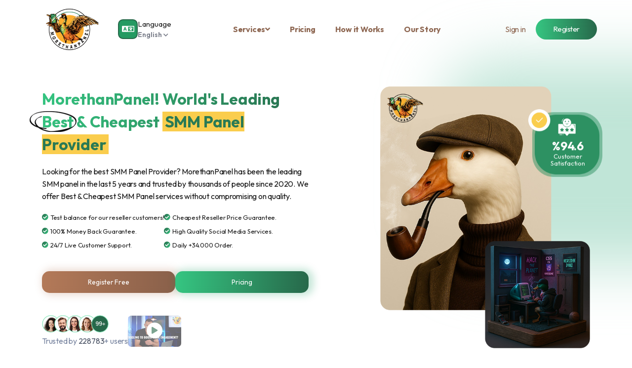

--- FILE ---
content_type: text/html; charset=UTF-8
request_url: https://morethanpanel.com/
body_size: 35982
content:
<!DOCTYPE html>
<html lang="en">
<head>
	<meta charset="utf-8">
	<meta name="viewport" content="width=device-width, initial-scale=1">
	<meta name="robots" content="index, follow, max-image-preview:large, max-snippet:-1, max-video-preview:-1">
	<title>MoreThanPanel - #1 Best & Cheapest SMM PANEL</title>
	<meta name="description" content="Experience the power of the Best Smm Panel with MoreThanPanel. Elevate
your social media strategy with the Cheapest SMM panel in the market! Fast Delivery & 7/24 Support. Register Now.">

  
	<link rel="canonical" href="https://morethanpanel.com/">
	<link rel="shortcut icon" type="image/ico" href="https://storage.perfectcdn.com/966zjr/cg9gdtyihi1w7u1t.ico">

    
  <link rel="alternate" href="https://morethanpanel.com/" hreflang="x-default" />
  <link rel="alternate" href="https://morethanpanel.com/tr/" hreflang="tr-TR" />  
  
<script type="application/ld+json">
{
  "@context": "https://schema.org",
  "@type": "Organization",
  "name": "MoreThanPanel",
  "url": "https://morethanpanel.com",
  "logo": "https://storage.perfectcdn.com/966zjr/z8mlynr5nqx2j49s.png",
  "contactPoint": {
    "@type": "ContactPoint",
    "telephone": "+44 7596 9899408",
    "contactType": "customer service"
  },
  "sameAs": [
    "https://tr.pinterest.com/morethanpanelcom",
    "https://www.instagram.com/morethanpanel",
    "https://www.linkedin.com/company/more-than-panel",
   "https://www.youtube.com/@MoreThanPanel",
   "https://g.co/kgs/YctSS1i"
  ]
}
</script>

<script type="application/ld+json">
{
  "@context": "https://schema.org",
  "@type": "AggregateRating",
  "itemReviewed": {
    "@type": "Organization",
    "name": "MoreThanPanel"
  },
  "ratingValue": "4.7",
  "ratingCount": "1053",
  "bestRating": "5"
}
</script>  
  
  
  
	<link rel="canonical" href="https://morethanpanel.com/" /><!-- Google Tag Manager -->
<script>(function(w,d,s,l,i){w[l]=w[l]||[];w[l].push({'gtm.start':
new Date().getTime(),event:'gtm.js'});var f=d.getElementsByTagName(s)[0],
j=d.createElement(s),dl=l!='dataLayer'?'&l='+l:'';j.async=true;j.src=
'https://www.googletagmanager.com/gtm.js?id='+i+dl;f.parentNode.insertBefore(j,f);
})(window,document,'script','dataLayer','GTM-MHFS37XZ');</script>
<!-- End Google Tag Manager -->

<link href="https://storage.perfectcdn.com/libs/jquery/1.12.4/jquery.min.js" rel="preload" as="script">
<link href="https://storage.perfectcdn.com/global/fgks9m94k0nhqmix.js" rel="preload" as="script">
<link href="https://storage.perfectcdn.com/global/8gmoznjnttfyk1mz.js" rel="preload" as="script">
<link href="https://storage.perfectcdn.com/global/w8l498eitwhkze7w.js" rel="preload" as="script">
<link href="https://storage.perfectcdn.com/global/jq8derbjf313z5ai.js" rel="preload" as="script">
<link href="https://accounts.google.com/gsi/client" rel="preload" as="script">
<link href="https://storage.perfectcdn.com/966zjr/ezbmhganbd818j82.js" rel="preload" as="script">
<link href="https://storage.perfectcdn.com/966zjr/n4kypzfm1ifisotb.js" rel="preload" as="script">
  
					<link rel="stylesheet preload" type="text/css" href="https://storage.perfectcdn.com/966zjr/r1itxzyfzo70del0.css" as="style" onload="this.onload=null;this.rel='stylesheet'">
					<link rel="stylesheet preload" type="text/css" href="https://storage.perfectcdn.com/966zjr/bos5br80sae6b3y5.css" as="style" onload="this.onload=null;this.rel='stylesheet'">
					<link rel="stylesheet preload" type="text/css" href="https://storage.perfectcdn.com/libs/bootstrap-datetimepicker/4.17.47/bootstrap-datetimepicker.min.css" as="style" onload="this.onload=null;this.rel='stylesheet'">
					<link rel="stylesheet preload" type="text/css" href="https://storage.perfectcdn.com/css/font-awesome/css/all.min.css" as="style" onload="this.onload=null;this.rel='stylesheet'">
					<link rel="stylesheet preload" type="text/css" href="https://storage.perfectcdn.com/global/w1ak29btsbdhu8s0.css" as="style" onload="this.onload=null;this.rel='stylesheet'">
					<link rel="stylesheet preload" type="text/css" href="https://storage.perfectcdn.com/global/cao32di3zo8u7xgq.css" as="style" onload="this.onload=null;this.rel='stylesheet'">
		
<link rel="stylesheet" href="https://cdnjs.cloudflare.com/ajax/libs/remixicon/4.6.0/remixicon.min.css">
<link rel="stylesheet" type="text/css" href="//cdn.jsdelivr.net/npm/slick-carousel@1.8.1/slick/slick.css"/>
<link rel="stylesheet preload" href="https://cdnjs.cloudflare.com/ajax/libs/Swiper/8.4.7/swiper-bundle.css" as="style" onload="this.onload=null;this.rel='stylesheet'" />
  <link rel="stylesheet preload" href="https://cdnjs.cloudflare.com/ajax/libs/remixicon/4.2.0/remixicon.min.css" as="style" onload="this.onload=null;this.rel='stylesheet'">
<script src="https://cdnjs.cloudflare.com/ajax/libs/highlight.js/11.3.1/highlight.min.js"></script>
<!-- Google tag (gtag.js) -->
<script async src="https://www.googletagmanager.com/gtag/js?id=AW-11359596373"></script>
<script>
  window.dataLayer = window.dataLayer || [];
  function gtag(){dataLayer.push(arguments);}
  gtag('js', new Date());

  gtag('config', 'AW-11359596373');
</script>
</head>

<body id="outside">
<!-- Google Tag Manager (noscript) -->
<noscript><iframe src="https://www.googletagmanager.com/ns.html?id=GTM-MHFS37XZ"
height="0" width="0" style="display:none;visibility:hidden"></iframe></noscript>
<!-- End Google Tag Manager (noscript) -->       
 
      <header class="head-out">
         <div class="hm-wrapper">
            <button class="b-menu-close" onclick="noAuthMenu()" aria-label="Close"><svg width="33" height="33" viewBox="0 0 24 24" xmlns="http://www.w3.org/2000/svg"><rect width="33" height="33" fill="none"/><path d="M7 17L16.8995 7.10051" stroke="#266849" stroke-linecap="round" stroke-width="2" stroke-linejoin="round"/><path d="M7 7.00001L16.8995 16.8995" stroke="#266849" stroke-linecap="round" stroke-width="2" stroke-linejoin="round"/></svg></button>
            <div class="container">
               <div class="row row-btn align-items-center">
                  <div class="col-lg-auto d-none d-lg-block">
                     <div class="d-flex align-items-center">
                        <div class="home-logo">
                           <a href="/"><img src="https://storage.perfectcdn.com/966zjr/mtz5m4g6njhi1apj.png" width="125" alt="morethanpanel.com"></a>
                        </div>
                     </div>
                  </div>
				  				  <div class="col-lg-auto d-none d-md-block">
					<div class="dropdown d-dropdown">
					   <button class="btn dropdown-toggle" type="button" id="changeLangDd" data-toggle="dropdown" aria-expanded="false" title="Language Selector">
						  <div class="icon c-1">
							 <i class="far fa-language"></i>
						  </div>
						  <div class="content">
							 <div class="title">
								Language							 </div>
							 <div class="info">
																										   <span>English</span>
																																										&nbsp;
								<i class="fas fa-chevron-down"></i>
							 </div>
						  </div>
					   </button>
					   <ul class="dropdown-menu" aria-labelledby="changeLangDd" title="Language Selector">
															<li  class="active" >
									<a href="/en" class="dropdown-item">English</a>
								</li>
															<li >
									<a href="/tr" class="dropdown-item">Turkish</a>
								</li>
												   </ul>
					</div>			  
				  </div>
				                    <div class="col text-center">
                     <ul class="header-menu">
                        <li class="hm-item hm-services-item">
                            <a href="javascript:void(0);" class="hm-link">
                              <span>Services</span>
                              <i class="fas fa-angle-down"></i>
                            </a>
                            <ul class="mtp-alt-menu">
                                <li>
                                    <a href="/pricing" class="mtp-alt-menu-first">
                                        <span class="mtp-alt-menu-text">
                                            <i class="fas fa-tasks"></i>
                                            <span>All Services</span>
                                        </span>
										<i class="fas fa-caret-right"></i>
                                    </a>
                                </li>
                                <li>
                                    <p class="mtp-alt-menu-first">
                                        <span class="mtp-alt-menu-text">
                                            <i class="fab fa-instagram"></i>
                                            <span>Instagram Services</span>
                                        </span>
										<i class="fas fa-caret-right"></i>
                                    </p>
                                    <ul class="mtp-alt-menu-second">
                                        <li>
                                            <a href="/buy-instagram-followers">
												<i class="fab fa-instagram"></i>
												<span>Buy Instagram Followers</span>
                                            </a>
                                        </li>
                                        <li>
                                            <a href="/buy-instagram-likes">
												<i class="fab fa-instagram"></i>
												<span>Buy Instagram Likes</span>
                                            </a>
                                        </li>
                                        <li>
                                            <a href="/buy-instagram-comments">
												<i class="fab fa-instagram"></i>
												<span>Buy Instagram Comments</span>
                                            </a>
                                        </li>
                                        <li>
                                            <a href="/buy-instagram-shares">
												<i class="fab fa-instagram"></i>
												<span>Buy Instagram Shares</span>
                                            </a>
                                        </li>
                                        <li>
                                            <a href="/buy-instagram-account">
												<i class="fab fa-instagram"></i>
												<span>Buy Instagram Account</span>
                                            </a>
                                        </li>
									</ul>
								</li>
                                <li>
                                    <p class="mtp-alt-menu-first">
                                        <span class="mtp-alt-menu-text">
                                            <i class="fab fa-facebook"></i>
                                            <span>Facebook Services</span>
                                        </span>
										<i class="fas fa-caret-right"></i>
                                    </p>
                                    <ul class="mtp-alt-menu-second">
                                        <li>
                                            <a href="/buy-facebook-followers">
												<i class="fab fa-facebook"></i>
												<span>Buy Facebook Followers</span>
                                            </a>
                                        </li>
                                        <li>
                                            <a href="/buy-facebook-comments">
												<i class="fab fa-facebook"></i>
												<span>Buy Facebook Comments</span>
                                            </a>
                                        </li>
                                        <li>
                                            <a href="/buy-facebook-likes">
												<i class="fab fa-facebook"></i>
												<span>Buy Facebook Likes</span>
                                            </a>
                                        </li>
                                        <li>
                                            <a href="/buy-facebook-account">
												<i class="fab fa-facebook"></i>
												<span>Buy Facebook Accounts</span>
                                            </a>
                                        </li>
									</ul>
								</li>
                                <li>
                                    <p class="mtp-alt-menu-first">
                                        <span class="mtp-alt-menu-text">
                                            <i class="fab fa-tiktok"></i>
                                            <span>TikTok Services</span>
                                        </span>
										<i class="fas fa-caret-right"></i>
                                    </p>
                                    <ul class="mtp-alt-menu-second">
                                        <li>
                                            <a href="/buy-tiktok-followers">
												<i class="fab fa-tiktok"></i>
												<span>Buy TikTok Followers</span>
                                            </a>
                                        </li>
                                        <li>
                                            <a href="/buy-tiktok-likes">
												<i class="fab fa-tiktok"></i>
												<span>Buy TikTok Likes</span>
                                            </a>
                                        </li>
                                        <li>
                                            <a href="/buy-tiktok-views">
												<i class="fab fa-tiktok"></i>
												<span>Buy TikTok Views</span>
                                            </a>
                                        </li>
                                        <li>
                                            <a href="/buy-tiktok-account">
												<i class="fab fa-tiktok"></i>
												<span>Buy TikTok Accounts</span>
                                            </a>
                                        </li>
									</ul>
								</li>
                                <li>
                                    <p class="mtp-alt-menu-first">
                                        <span class="mtp-alt-menu-text">
                                            <i class="fab fa-youtube"></i>
                                            <span>YouTube Services</span>
                                        </span>
										<i class="fas fa-caret-right"></i>
                                    </p>
                                    <ul class="mtp-alt-menu-second">
                                        <li>
                                            <a href="/buy-youtube-views">
												<i class="fab fa-youtube"></i>
												<span>Buy YouTube Views</span>
                                            </a>
                                        </li>
                                        <li>
                                            <a href="/buy-youtube-likes">
												<i class="fab fa-youtube"></i>
												<span>Buy YouTube Likes</span>
                                            </a>
                                        </li>
                                        <li>
                                            <a href="/buy-youtube-subscribers">
												<i class="fab fa-youtube"></i>
												<span>Buy YouTube Subscribers</span>
                                            </a>
                                        </li>
                                        <li>
                                            <a href="/buy-youtube-comments">
												<i class="fab fa-youtube"></i>
												<span>Buy YouTube Comments</span>
                                            </a>
                                        </li>
                                        <li>
                                            <a href="/buy-youtube-account">
												<i class="fab fa-youtube"></i>
												<span>Buy YouTube Account</span>
                                            </a>
                                        </li>
									</ul>
								</li>
                                <li>
                                    <p class="mtp-alt-menu-first">
                                        <span class="mtp-alt-menu-text">
                                            <i class="fab fa-twitter"></i>
                                            <span>Twitter (X) Services</span>
                                        </span>
										<i class="fas fa-caret-right"></i>
                                    </p>
                                    <ul class="mtp-alt-menu-second">
                                        <li>
                                            <a href="/buy-twitter-followers">
												<i class="fab fa-twitter"></i>
												<span>Buy Twitter Followers</span>
                                            </a>
                                        </li>
                                        <li>
                                            <a href="/buy-twitter-likes">
												<i class="fab fa-twitter"></i>
												<span>Buy Twitter Likes</span>
                                            </a>
                                        </li>
                                        <li>
                                            <a href="/buy-twitter-accounts">
												<i class="fab fa-twitter"></i>
												<span>Buy Twitter Accounts</span>
                                            </a>
                                        </li>
									</ul>
								</li>
                                <li>
                                    <p class="mtp-alt-menu-first">
                                        <span class="mtp-alt-menu-text">
                                            <i class="fab fa-spotify"></i>
                                            <span>Spotify Services</span>
                                        </span>
										<i class="fas fa-caret-right"></i>
                                    </p>
                                    <ul class="mtp-alt-menu-second">
                                        <li>
                                            <a href="/buy-spotify-plays">
												<i class="fab fa-spotify"></i>
												<span>Buy Spotify Plays</span>
                                            </a>
                                        </li>
                                        <li>
                                            <a href="/buy-spotify-monthly-listeners">
												<i class="fab fa-spotify"></i>
												<span>Buy Spotify Listeners</span>
                                            </a>
                                        </li>
                                        <li>
                                            <a href="/buy-spotify-followers">
												<i class="fab fa-spotify"></i>
												<span>Buy Spotify Followers</span>
                                            </a>
                                        </li>
									</ul>
								</li>
                                <li>
                                    <p class="mtp-alt-menu-first">
                                        <span class="mtp-alt-menu-text">
                                            <i class="fab fa-discord"></i>
                                            <span>Discord Services</span>
                                        </span>
										<i class="fas fa-caret-right"></i>
                                    </p>
                                    <ul class="mtp-alt-menu-second">
                                        <li>
                                            <a href="/buy-discord-members">
												<i class="fab fa-discord"></i>
												<span>Buy Discord Members</span>
                                            </a>
                                        </li>
                                        <li>
                                            <a href="/buy-discord-account">
												<i class="fab fa-discord"></i>
												<span>Buy Discord Accounts</span>
                                            </a>
                                        </li>
									</ul>
								</li>
                                <li>
                                    <p class="mtp-alt-menu-first">
                                        <span class="mtp-alt-menu-text">
                                            <i class="fab fa-kickstarter-k"></i>
                                            <span>Kick Services</span>
                                        </span>
										<i class="fas fa-caret-right"></i>
                                    </p>
                                    <ul class="mtp-alt-menu-second">
                                        <li>
                                            <a href="/buy-kick-followers">
												<i class="fab fa-kickstarter-k"></i>
												<span>Buy Kick Followers</span>
                                            </a>
                                        </li>
                                        <li>
                                            <a href="/buy-kick-viewers">
												<i class="fab fa-kickstarter-k"></i>
												<span>Buy Kick Viewers</span>
                                            </a>
                                        </li>
									</ul>
								</li>
                                <li>
                                    <p class="mtp-alt-menu-first">
                                        <span class="mtp-alt-menu-text">
                                            <i class="fab fa-twitch"></i>
                                            <span>Twitch Services</span>
                                        </span>
										<i class="fas fa-caret-right"></i>
                                    </p>
                                    <ul class="mtp-alt-menu-second">
                                        <li>
                                            <a href="/buy-twitch-followers">
												<i class="fab fa-twitch"></i>
												<span>Buy Twitch Followers</span>
                                            </a>
                                        </li>
                                        <li>
                                            <a href="/buy-twitch-viewers">
												<i class="fab fa-twitch"></i>
												<span>Buy Twitch Viewers</span>
                                            </a>
                                        </li>
									</ul>
								</li>
                                <li>
                                    <p class="mtp-alt-menu-first">
                                        <span class="mtp-alt-menu-text">
                                            <i class="fab fa-linkedin"></i>
                                            <span>LinkedIn Services</span>
                                        </span>
										<i class="fas fa-caret-right"></i>
                                    </p>
                                    <ul class="mtp-alt-menu-second">
                                        <li>
                                            <a href="/buy-linkedin-followers">
												<i class="fab fa-linkedin"></i>
												<span>Buy LinkedIn Followers</span>
                                            </a>
                                        </li>
                                        <li>
                                            <a href="/buy-linkedin-likes">
												<i class="fab fa-linkedin"></i>
												<span>Buy LinkedIn Likes</span>
                                            </a>
                                        </li>
									</ul>
								</li>
                                <li>
                                    <p class="mtp-alt-menu-first">
                                        <span class="mtp-alt-menu-text">
                                            <i class="fab fa-quora"></i>
                                            <span>Quora Services</span>
                                        </span>
										<i class="fas fa-caret-right"></i>
                                    </p>
                                    <ul class="mtp-alt-menu-second">
                                        <li>
                                            <a href="/buy-quora-upvotes">
												<i class="fab fa-quora"></i>
												<span>Buy Quora Upvotes</span>
                                            </a>
                                        </li>
                                        <li>
                                            <a href="/">
												<i class="fab fa-quora"></i>
												<span>Buy Quora Accounts</span>
                                            </a>
                                        </li>
                                        <li>
                                            <a href="/buy-quora-followers">
												<i class="fab fa-quora"></i>
												<span>Buy Quora Followers</span>
                                            </a>
                                        </li>
									</ul>
								</li>
                                <li>
                                    <p class="mtp-alt-menu-first">
                                        <span class="mtp-alt-menu-text">
                                            <i class="fab fa-snapchat"></i>
                                            <span>Snapchat Services</span>
                                        </span>
										<i class="fas fa-caret-right"></i>
                                    </p>
                                    <ul class="mtp-alt-menu-second">
                                        <li>
                                            <a href="/">
												<i class="fab fa-snapchat"></i>
												<span>Buy Snapchat Followers</span>
                                            </a>
                                        </li>
                                        <li>
                                            <a href="/">
												<i class="fab fa-snapchat"></i>
												<span>Buy Snapchat Accounts</span>
                                            </a>
                                        </li>
									</ul>
								</li>
                                <li>
                                    <p class="mtp-alt-menu-first">
                                        <span class="mtp-alt-menu-text">
                                            <i class="fab fa-soundcloud"></i>
                                            <span>SoundCloud Services</span>
                                        </span>
										<i class="fas fa-caret-right"></i>
                                    </p>
                                    <ul class="mtp-alt-menu-second">
                                        <li>
                                            <a href="/buy-soundcloud-plays">
												<i class="fab fa-soundcloud"></i>
												<span>Buy SoundCloud Plays</span>
                                            </a>
                                        </li>
                                        <li>
                                            <a href="/buy-soundcloud-followers">
												<i class="fab fa-soundcloud"></i>
												<span>Buy SoundCloud Followers</span>
                                            </a>
                                        </li>
									</ul>
								</li>
                                <li>
                                    <p class="mtp-alt-menu-first">
                                        <span class="mtp-alt-menu-text">
                                            <i class="fab fa-telegram"></i>
                                            <span>Telegram Services</span>
                                        </span>
										<i class="fas fa-caret-right"></i>
                                    </p>
                                    <ul class="mtp-alt-menu-second">
                                        <li>
                                            <a href="/buy-telegram-members">
												<i class="fab fa-telegram"></i>
												<span>Buy Telegram Members</span>
                                            </a>
                                        </li>
									</ul>
								</li>
                                <li>
                                    <p class="mtp-alt-menu-first">
                                        <span class="mtp-alt-menu-text">
                                            <i class="fab fa-vimeo"></i>
                                            <span>Vimeo Services</span>
                                        </span>
										<i class="fas fa-caret-right"></i>
                                    </p>
                                    <ul class="mtp-alt-menu-second">
                                        <li>
                                            <a href="/">
												<i class="fab fa-vimeo"></i>
												<span>Buy Vimeo Followers</span>
                                            </a>
                                        </li>
									</ul>
								</li>
                                <li>
                                    <p class="mtp-alt-menu-first">
                                        <span class="mtp-alt-menu-text">
												<i class="fab fa-discourse"></i>
                                            <span>Onlyfans Services</span>
                                        </span>
										<i class="fas fa-caret-right"></i>
                                    </p>
                                    <ul class="mtp-alt-menu-second">
                                        <li>
                                            <a href="/">
												<i class="fab fa-discourse"></i>
												<span>Buy OnlyFans Subscribers</span>
                                            </a>
                                        </li>
									</ul>
								</li>
							</ul>
                        </li>
						                        <li class="hm-item">
                           <a href="/pricing" class="hm-link active" >Pricing</a>
                        </li>
						                        <li class="hm-item">
                           <a href="/how-it-works" class="hm-link active" >How it Works</a>
                        </li>
						                        <li class="hm-item">
                           <a href="/our-story" class="hm-link active" >Our Story</a>
                        </li>
						                     </ul>
                  </div>
                  <div class="row align-items-center">
                     <div class="col-lg-auto col-12 d-flex align-items-center">
                                               <a href="/signup/#signin" class="login-link btn-100 hlp-no"><span class="text">Sign in</span></a>
                        <a href="/signup/#signin" class="login-link btn-100 hlp"><span class="text">Sign in</span></a>
                                               <a href="/signup" class="header-btn btn-100"><span class="text">Register</span></a>
                     </div>
                  </div>
               </div>
            </div>
         </div>
         <div class="sm-header">
            <div class="container">
               <div class="row align-items-center">
                  <div class="col">
                     <a class="mob-logo" href="/"><img src="https://storage.perfectcdn.com/966zjr/zfqqec2q8c8aaxlm.png" width="83" height="65" alt="morethanpanel.com"></a>
                  </div>
				  				  <div class="col-auto d-block d-md-none">
					<div class="btn-group">
																  <button class="btn btn-outline btn-secondary dropdown-toggle curr-drop" type="button" data-toggle="dropdown" aria-expanded="false">
						<i class="far fa-language"></i>
					  </button>
																											  <ul class="dropdown-menu">
												<li  class="active" ><a class="dropdown-item" href="/">English</a></li>
												<li ><a class="dropdown-item" href="/tr">Turkish</a></li>
							
					  </ul>
					</div>				  
				  </div>
				  				  
                  <div class="col-auto d-flex">
                     <button class="menu-btn" onclick="noAuthMenu()" aria-label="Menu"><svg width="24" height="24" viewBox="0 0 24 24" xmlns="http://www.w3.org/2000/svg" fill="none"><path stroke="#fff" stroke-linecap="round" stroke-linejoin="round" stroke-width="2" d="M4 6H20M4 12H20M4 18H20"></path></svg></button>
                  </div>
               </div>
            </div>
         </div>
      </header>

  
  
  <main>
	<style>.hlp{display:none}.right-block{min-height:356px}.mobile-top-block{min-height:256px}.mobile-top-image{width:303px;height:200px;object-fit:cover}.video-container{width:540px;height:300px;margin:0 auto}.video-container:hover{cursor:pointer}.video-container:hover .play-button{filter:none}.video-container .image-container{position:relative}.video-container .image-container img{vertical-align:middle;width:100%;height:300px;object-fit:cover}.play-button{width:68px;height:48px;position:absolute;transform:translate3d(-50%, -50%, 0);top:50%;left:50%;z-index:1;background-color:transparent;background-image:url('data:image/svg+xml;utf8,<svg xmlns="http://www.w3.org/2000/svg" version="1.1" viewBox="0 0 68 48"><path fill="%23f00" fill-opacity="0.8" d="M66.52,7.74c-0.78-2.93-2.49-5.41-5.42-6.19C55.79,.13,34,0,34,0S12.21,.13,6.9,1.55 C3.97,2.33,2.27,4.81,1.48,7.74C0.06,13.05,0,24,0,24s0.06,10.95,1.48,16.26c0.78,2.93,2.49,5.41,5.42,6.19 C12.21,47.87,34,48,34,48s21.79-0.13,27.1-1.55c2.93-0.78,4.64-3.26,5.42-6.19C67.94,34.95,68,24,68,24S67.94,13.05,66.52,7.74z"></path><path d="M 45,24 27,14 27,34" fill="%23fff"></path></svg>');filter:grayscale(100%);transition:filter 0.1s cubic-bezier(0, 0, 0.2, 1);border:none}@media (max-width: 780px){.video-container{width:100%;height:auto}.teamavatar{width:143px;height:auto}.rate-brand img{height:auto}}</style>
	<section class="home-header">
         <div class="container">
            <div class="header-content">
               <div class="row align-items-center">
                  <div class="col-lg-6 order-lg-1 order-2">
				     <!--<div class="home-rates">
                        <div class="trust">
                           <span>Excellent <strong>4.7</strong> out of 5</span>
                           <div class="stars">
								<i class="fas fa-star"></i>
								<i class="fas fa-star"></i>
								<i class="fas fa-star"></i>
								<i class="fas fa-star"></i>
								<i class="fas fa-star-half-alt"></i>
						   </div>
                           <img src="https://storage.perfectcdn.com/966zjr/xqotz5ybh14tphj1.png" class="tpilot">
                        </div>
					 </div>-->
                     <h1 class="home-title">
                        
													MorethanPanel! World's Leading <br>Best & Cheapest <span class="ht-yellow">SMM Panel Provider</span>
						                       <span class="ht-circle"><img src="https://storage.perfectcdn.com/966zjr/bsrnynpdpoox6i4h.png" alt="circle"></span>                     </h1>
                     <div class="home-title-alt">
					   							<p>Looking for the best SMM Panel Provider? MorethanPanel has been the leading SMM panel in the last 5 years and trusted by thousands of people since 2020. We offer Best & Cheapest SMM Panel services without compromising on quality.</p>
						                     </div>
                     <div class="home-text">
                           <div class="home-text-item">
                              <p class="f-14 d-flex align-items-center">
                                 <i class="navbar-icon fas fa-check-circle mr-1"></i>
                                 Test balance for our reseller customers!                              </p>
                              <p class="f-14 d-flex align-items-center">
                                 <i class="navbar-icon fas fa-check-circle mr-1"></i>
                                 100% Money Back Guarantee.                              </p>
                              <p class="f-14 d-flex align-items-center">
                                 <i class="navbar-icon fas fa-check-circle mr-1"></i> 
                                 24/7 Live Customer Support.                              </p>
                           </div>
                           <div class="home-text-item">
                              <p class="f-14 d-flex align-items-center">
                                 <i class="navbar-icon fas fa-check-circle mr-1"></i> 
                                 Cheapest Reseller Price Guarantee.                              </p>
                              <p class="f-14 d-flex align-items-center">
                                 <i class="navbar-icon fas fa-check-circle mr-1"></i>   
                                High Quality Social Media Services.                              </p>
                              <p class="f-14 d-flex align-items-center">
                                 <i class="navbar-icon fas fa-check-circle mr-1"></i> 
                                 Daily +34.000 Order.                              </p>
                           </div>
                     </div>
                     <div class="head-btn-alt">
                              <a href="/signup" class="btn btn-secondary">
                              <span>Register Free</span>
                              </a>
                              <a href="/pricing" class="btn btn-primary">
                              <span>Pricing</span>
                              </a>
                    	</div>
					 <div class="head-review">
						<div class="hr-users">
							<div class="list">
							  <img src="data:image/svg+xml,%3Csvg%20xmlns='http://www.w3.org/2000/svg'%20viewBox='0%200%20300%20300'%3E%3C/svg%3E" data-src="https://storage.perfectcdn.com/966zjr/pxzwca1rxoihed2q.png" class="lazyload" alt="customer-1">
							</div>
							<span>
																	Trusted by <span class="counts"></span>+ users
															</span>
						</div>
                       		
							<a href="https://www.youtube.com/watch?v=XbfBl8eKHH4" class="hr-video vimeo">
								<img src="data:image/svg+xml,%3Csvg%20xmlns='http://www.w3.org/2000/svg'%20viewBox='0%200%20300%20300'%3E%3C/svg%3E" data-src="https://storage.perfectcdn.com/966zjr/f42tt1h7fw0wrdkl.png" class="hr-thumb lazyload">
                              	<div class="hr-play">
                                  	<i class="fas fa-play"></i>
                                </div>
							</a>
					 </div>
                  </div>
                  <div class="col-lg-6 right-block order-lg-2 order-1">
                     <div class="header-images">
						  <img src="https://storage.perfectcdn.com/966zjr/eghp1lj8h0w8ic46.png" class="img-fluid" alt="Morethanpanel"> 
                       		<img src="https://storage.perfectcdn.com/966zjr/7s1q6mgr9hh9gxt2.gif" class="home-smoke" alt="Smoke">
                       		
                        <div class="hi-badge floating">
						  <div class="hi-text">%94.6 <p>Customer Satisfaction</p></div>
                       </div>
                     </div>
                  </div>
               </div>
            </div>
         </div>
      	<div class="home-glow"></div>
	</section>
		<div class="home-sliders">
			<div class="hh-s1" id="story">
				<div class="story-sliders slider">
					<div class="swiper-wrapper">
						<div class="swiper-slide">
							<span>+34.000 Daily Order</span>
						</div>
						<div class="swiper-slide">
							<span>16.4 Million Completed Order </span>
						</div>
						<div class="swiper-slide">
							<span>5551 Total Services</span>
						</div>
                      <div class="swiper-slide">
							<span>NO DOUBT! World's Fastest Growing Smm Panel</span>
						</div>
						<div class="swiper-slide">
							<span>+200.000 Registered User</span>
						</div>
					</div>
				</div>
			</div>
		</div>
      <section class="h-section header-alt">
         <div class="container">
           <div class="col-12 text-center">
             	<h2>
												<span>Voted as</span> #1 Best & Top Smm Panel!
									</h2>
           </div>
		<div class="row page-alt">
			<!--<div class="col-lg col-6 mb-3 mb-lg-0">
				<div class="rate-item">
					<div class="rate-stars">
						<i class="fas fa-star"></i>
						<i class="fas fa-star"></i>
						<i class="fas fa-star"></i>
						<i class="fas fa-star"></i>
						<i class="fas fa-star"></i>
					</div>
					<div class="rate-brand">
						<a href="https://www.trustpilot.com/review/morethanpanel.com" target="_blank"><img src="data:image/svg+xml,%3Csvg%20xmlns='http://www.w3.org/2000/svg'%20viewBox='0%200%20300%20300'%3E%3C/svg%3E" data-src="https://storage.perfectcdn.com/966zjr/yh8fl77uulaj5e0k.png" class="lazyload" width="200" height="46" alt="Trustpilot Logo"></a>
					</div>
					<div class="rate-brand-text">
						<p><span>4.8</span>/5</p>
						<span>128 Review</span>				
					</div>
				</div>
			</div>-->
			<div class="col-lg col-6 mb-3 mb-lg-0">
				<div class="rate-item">
					<div class="rate-stars">
						<i class="fas fa-star"></i>
						<i class="fas fa-star"></i>
						<i class="fas fa-star"></i>
						<i class="fas fa-star"></i>
						<i class="fas fa-star"></i>
					</div>
					<div class="rate-brand">
					  <a href="https://maps.app.goo.gl/w33WSgBBjxuENYpH8" target="_blank"><img src="data:image/svg+xml,%3Csvg%20xmlns='http://www.w3.org/2000/svg'%20viewBox='0%200%20300%20300'%3E%3C/svg%3E" data-src="https://storage.perfectcdn.com/966zjr/f3jtr993y7afp3q6.png" class="lazyload" width="200" height="46" alt="Google Reviews Icon"></a>
					</div>
					<div class="rate-brand-text">
						<p><span>4.9</span>/5</p>
						<span>149 Review</span>
					</div>
				</div>	
			</div>
			<div class="col-lg col-6 mb-3 mb-lg-0">
				<div class="rate-item">
					<div class="rate-stars">
						<i class="fas fa-star"></i>
						<i class="fas fa-star"></i>
						<i class="fas fa-star"></i>
						<i class="fas fa-star"></i>
						<i class="fas fa-star"></i>
					</div>
					<div class="rate-brand">
						<a href=""><img src="data:image/svg+xml,%3Csvg%20xmlns='http://www.w3.org/2000/svg'%20viewBox='0%200%20300%20300'%3E%3C/svg%3E" data-src="https://storage.perfectcdn.com/966zjr/i7col04mku2n4a1h.png" class="lazyload" width="200" height="46" alt="Product Hunt Logo"></a>
					</div>
					<div class="rate-brand-text">
						<p><span>4.3</span>/5</p>
						<span>202 Review</span>				
					</div>
				</div>	
			</div>
			<div class="col-lg col-6 mb-3 mb-lg-0">
				<div class="rate-item">
					<div class="rate-stars">
						<i class="fas fa-star"></i>
						<i class="fas fa-star"></i>
						<i class="fas fa-star"></i>
						<i class="fas fa-star"></i>
						<i class="fas fa-star"></i>
					</div>
					<div class="rate-brand">
						<a href=""><img src="data:image/svg+xml,%3Csvg%20xmlns='http://www.w3.org/2000/svg'%20viewBox='0%200%20300%20300'%3E%3C/svg%3E" data-src="https://storage.perfectcdn.com/966zjr/ec7s1sne6ewt77lx.png" class="lazyload" width="200" height="46" alt="G2 Logo"></a>
					</div>
					<div class="rate-brand-text">
						<p><span>4.6</span>/5</p>
						<span>344 Review</span>			
					</div>		
				</div>			
			</div>
			<div class="col-lg col-6 mb-3 mb-lg-0">
				<div class="rate-item">
					<div class="rate-stars">
						<i class="fas fa-star"></i>
						<i class="fas fa-star"></i>
						<i class="fas fa-star"></i>
						<i class="fas fa-star"></i>
						<i class="fas fa-star"></i>
					</div>
					<div class="rate-brand">
					  <a href="https://sourceforge.net/software/product/MoreThanPanel" target="_blank"><img src="data:image/svg+xml,%3Csvg%20xmlns='http://www.w3.org/2000/svg'%20viewBox='0%200%20300%20300'%3E%3C/svg%3E" data-src="https://storage.perfectcdn.com/966zjr/w4b1bm9f4s3gzyue.png" class="lazyload" width="200" height="46" alt="Sourceforge Logo"></a>
					</div>
					<div class="rate-brand-text">
						<p><span>4.9</span>/5</p>
						<span>22 Review</span>				
					</div>
				</div>				
			</div>
		</div>
       </div>
      </section>

	<section class="h-section mtp-owner">
         <div class="container">	
			<div class="row align-items-center">
					<div class="col-lg-10 offset-lg-1 col-12 order-2">
						<div class="wm-left">
                            <div class="wm-top">
                              <span>A Message from Our CEO</span>
                              <i class="fas fa-comments-alt"></i>
                            </div>
                          	                            <h2>Welcome to MoreThanPanel!</h2>
                           <strong> <p>HEY THERE, FELLOW SMM WARRIORS</p></strong>
                            <p>We get it!Navigating the SMM panel industry can be frustrating.You’ve probably dealt with:  <span class="deg1">❌ Scammy panels</span>  <span class="deg2">❌ Delayed or incomplete orders</span> ❌ Unresponsive support  <span class="deg1">❌ Wasted time and hard-earned money.</span></p> 

                           <p>Trust us — we know how that feels Because we've been there too. Before run this business, we were long-time users of SMM panels ourselves. We’ve seen the ups and downs.Just like you.</p> 
                           <p><strong>But Guess What?</strong> 
                          <p>🥁Drumroll Please!</p>
                           <p><strong>THAT'S EXACTLY WHY WE BUILT</strong> <span class="primary-color">MoreThanPanel 2.0</span></p>
                          	  <p>💥 A smarter, <u>More Transparent, More Cheaper, More Reliable</u> way to experience SMM services.</p>
                          <p><strong>Here’s What Makes Us Different:</strong></p>
                            
                          <p>✅ Since 2012, we operated under the name bestpanel.com, becoming one of the earliest Facebook & Spotify service providers in the entire SMM industry.<u>We worked as exclusive providers for top panels</u> and resellers.In 2020, we rebranded as MoreThanPanel, and since then:We’ve become the <strong>fastest-growing SMM panel</strong> in the last 5 years.</p>

                          <p><strong>Here's the Truth:</strong>
                          <p>We don’t claim to be the provider of every single service on our platform. In fact, <strong>we directly provide only 21% of our services.</strong> But what makes us powerful is our <strong>deep industry knowledge.</strong>We know <strong>who the best and most stable providers are</strong> — the ones nobody talks about and that you’ll never find on Google.And we resell only the most stable services, adding a <strong>tiny 10% commission</strong>, to keep prices affordable and quality high.</p>
                          <p>🤝 Our success has always been built on 1 thing:<strong>Putting YOU FIRST!</strong></p>
                          <p>That’s why we’re committed to offering you only the Best, Cheapest, and Most Stable Services in the SMM market.</p>
                          <p><strong>💬 Still unsure? That’s totally fine.</strong></p>
                          <p>🎁 We offer<strong> FREE Test Balance</strong> to our new reseller customers.<br/>No tricks, no pressure — just reach out to our Live Support if you're reseller, and we’ll hook you up so you can test everything yourself.</p>
                          <p><strong> Shortly Fellows.</strong><br/>We’re not just another SMM panel. We are More Than Panel 😏</p>
                          <p>Warm regards.</p>
                          	                          <!--<div class="wm-right">
                                  <img src="data:image/svg+xml,%3Csvg%20xmlns='http://www.w3.org/2000/svg'%20viewBox='0%200%20300%20300'%3E%3C/svg%3E" data-src="https://storage.perfectcdn.com/966zjr/5xmd8l10ilqfobsw.png" class="img-fluid lazyload"alt="admin phptp">
                                  <div class="wm-right-sign">
                                      <h4>Efe Onsoy</h4>
                                      <small>Morethanpanel CEO</small>
                                      <img src="data:image/svg+xml,%3Csvg%20xmlns='http://www.w3.org/2000/svg'%20viewBox='0%200%20300%20300'%3E%3C/svg%3E" data-src="https://storage.perfectcdn.com/966zjr/uz4y6g5og7hyt7bf.png" class="lazyload">
                                  </div>
                              </div>-->
                           <div class="head-btn-alt">
                                <a href="/signup" class="btn btn-secondary">
                                <span>Are you Reseller? Get Your Test Balance NOW</span>
                                </a>
                                <a href="/our-story" class="btn btn-primary">
                                <span>Our Story</span>
                                </a>
                           </div>
						</div>
					</div>
			</div>
		 </div>
	</section>
	
	<section class="h-section">
	   <div class="container">
			<div class="box-header pb-2 pb-lg-5">
				<h2>Benefits of Using <br /> Our <span>Cheapest Smm Panel</span> Services</h2>			</div>
		  <div class="row">
			 <div class="col-lg-4">
				<div class="bf-box">
				   <h3>High Quality SMM Panel Services</h3>
				   <p>We provide meticulously crafted, high-quality SMM services for superior results and genuine engagement. Our commitment to excellence ensures effective, lasting social media expansion for your brand. </p>
				   <img src="data:image/svg+xml,%3Csvg%20xmlns='http://www.w3.org/2000/svg'%20viewBox='0%200%20300%20300'%3E%3C/svg%3E" data-src="https://storage.perfectcdn.com/966zjr/a62urr5pt8qh6zb9.png" class="bf-box-1 lazyload">
				</div>
			 </div>
			 <div class="col-lg-4">
				<div class="bf-box">
				   <h3>Real Time Data SMM Panel</h3>
				   <p>Stay empowered with MoreThanPanel's real-time data SMM panel, offering instant updates on services and order statuses. Our transparent system ensures optimal decision-making for your social media strategy. </p>
				   <img src="data:image/svg+xml,%3Csvg%20xmlns='http://www.w3.org/2000/svg'%20viewBox='0%200%20300%20300'%3E%3C/svg%3E" data-src="https://storage.perfectcdn.com/966zjr/zp9zi2313exzi9hr.png" class="bf-box-2 lazyload">
				</div>
			 </div>
			 <div class="col-lg-4">
				<div class="bf-box">
				   <h3>⁠Secure & Safe Smm Panel</h3>
				   <p>Your peace of mind is paramount at MoreThanPanel. Our secure SMM panel is fortified with robust security protocols, protecting your data and accounts for confident social media growth. </p>
				   <img src="data:image/svg+xml,%3Csvg%20xmlns='http://www.w3.org/2000/svg'%20viewBox='0%200%20300%20300'%3E%3C/svg%3E" data-src="https://storage.perfectcdn.com/966zjr/e4pu2gipzhubaspu.png" class="bf-box-3 lazyload">
				</div>
			 </div>
			 <div class="col-lg-4">
				<div class="bf-box">
				   <h3>⁠Real Smm Panel Provider</h3>
				   <p>MoreThanPanel is a genuine SMM panel provider, built on integrity to deliver authentic, impactful social media growth. We are your transparent, reliable partner for safe and effective online success.</p>
				   <img src="data:image/svg+xml,%3Csvg%20xmlns='http://www.w3.org/2000/svg'%20viewBox='0%200%20300%20300'%3E%3C/svg%3E" data-src="https://storage.perfectcdn.com/966zjr/ybicxtwr6s9l2ah5.png" class="bf-box-4 lazyload">
				</div>
			 </div>
			 <div class="col-lg-4">
				<div class="bf-box">
				   <h3>⁠Cheapest Smm Services Price Guarantee</h3>
				   <p>MoreThanPanel offers the industry's cheapest SMM services, starting from an unbeatable $0.01. Our price guarantee ensures premium, cost-effective social media marketing without compromising quality or speed. </p>
				   <img src="data:image/svg+xml,%3Csvg%20xmlns='http://www.w3.org/2000/svg'%20viewBox='0%200%20300%20300'%3E%3C/svg%3E" data-src="https://storage.perfectcdn.com/966zjr/t2t20twlo92hmg3q.png" class="bf-box-5 lazyload">
				</div>
			 </div>
			 <div class="col-lg-4">
				<div class="bf-box">
				   <h3>Easy to Use Smm Panel</h3>
				   <p>MoreThanPanel's intuitive design makes social media growth effortless, ensuring quick order placement and seamless navigation. Our user-friendly platform empowers everyone to boost their online presence with ease.</p>
				   <img src="data:image/svg+xml,%3Csvg%20xmlns='http://www.w3.org/2000/svg'%20viewBox='0%200%20300%20300'%3E%3C/svg%3E" data-src="https://storage.perfectcdn.com/966zjr/kz0aekw9n5kw729k.png" class="bf-box-6 lazyload">
				</div>
			 </div>
			 <div class="col-lg-4">
				<div class="bf-box">
				   <h3>24/7 SMM Panel Support</h3>
				   <p>MoreThanPanel provides dedicated 24/7 SMM panel support, ensuring expert assistance is always available. Our unwavering commitment means your social media growth journey is smooth and uninterrupted.  </p>
				   <img src="data:image/svg+xml,%3Csvg%20xmlns='http://www.w3.org/2000/svg'%20viewBox='0%200%20300%20300'%3E%3C/svg%3E" data-src="https://storage.perfectcdn.com/966zjr/xmpzj8ley45dc7xz.png" class="bf-box-7  lazyload">
				</div>
			 </div>
			 <div class="col-lg-4">
				<div class="bf-box">
				   <h3>Fastest Smm Panel</h3>
				   <p>Experience lightning-fast service delivery with MoreThanPanel, the fastest SMM panel for instant social media boosts. Our automated system processes orders rapidly, some completing in just 0.3 seconds. </p>
				   <img src="data:image/svg+xml,%3Csvg%20xmlns='http://www.w3.org/2000/svg'%20viewBox='0%200%20300%20300'%3E%3C/svg%3E" data-src="https://storage.perfectcdn.com/966zjr/27zlce09kx986dr9.png" class="bf-box-8 lazyload">
				</div>
			 </div>
			 <div class="col-lg-4">
				<div class="bf-box">
				   <h3>Reliable SMM Panel</h3>
				   <p>Count on MoreThanPanel for unwavering reliability, consistently delivering effective results for your social media campaigns. Trusted by thousands, we process millions of orders daily, ensuring your growth journey is always on track.</p>
				   <img src="data:image/svg+xml,%3Csvg%20xmlns='http://www.w3.org/2000/svg'%20viewBox='0%200%20300%20300'%3E%3C/svg%3E" data-src="https://storage.perfectcdn.com/966zjr/8fs1dfl61thxsw7g.png" class="bf-box-9 lazyload">
				</div>
			 </div>
		  </div>
	   </div>
	</section>
	
      <section class="h-section pt-lg-5 pb-5 pb-lg-0">
         <div class="container">
            <div class="row align-items-center">
               <div class="col-lg-12">
					<div class="box-header pb-2 pb-lg-5">
						<h2> Our <span>SMM Panel</span> Pricing & Packages</h2>					</div>
                  <div class="slick-wrapper">
                     <div id="productSlide">
                        <div class="slide-item">
                           <div class="prItem">
                              <div class="prContent flex">
								 <div class="prTop">
									 <div class="prIcon">
										<img src="https://storage.perfectcdn.com/966zjr/brayah1m5niihsmb.png">
									 </div>								 
									 <div class="prPrice">
										$0.22
									 </div>									
								 </div>
                                 <h3 class="title">1.000 INSTAGRAM REAL FOLLOWERS</h3>
                                 <ul>
                                    <li><i class="far fa-check"></i>Guarantee Fast Delivery</li>
                                    <li><i class="far fa-check"></i>Instant Start</li>
                                    <li><i class="far fa-check"></i>365 Day Refill</li>
                                    <li><i class="far fa-check"></i>No Password Required</li>
                                    <li><i class="far fa-check"></i>7/24 Support</li>
                                    <li><i class="far fa-check"></i>Geo: Global</li>
                                 </ul>
                                 <div class="prBottom flex">
                                    <div class="line"></div>
                                    <a class="btn btn-dark btn-100" href="/signup">Buy Now</a>
                                 </div>
                              </div>
                           </div>
                        </div>
                        <div class="slide-item">
                           <div class="prItem">
                              <div class="prContent flex">
								<div class="prTop">
									 <div class="prIcon">
										<img src="https://storage.perfectcdn.com/966zjr/cuipx3qinppdf4jt.png">
									 </div>								 
									 <div class="prPrice">
										$0.06
									 </div>									
								 </div>
                                 <h3 class="title">1.000 INSTAGRAM REAL LIKES</h3>
                                 <ul>
                                    <li><i class="far fa-check"></i>Guarantee Fast Delivery</li>
                                    <li><i class="far fa-check"></i>Instant Start</li>
                                    <li><i class="far fa-check"></i>Never Drop</li>
                                    <li><i class="far fa-check"></i>No Password Required</li>
                                    <li><i class="far fa-check"></i>7/24 Support</li>
                                    <li><i class="far fa-check"></i>Geo: Global</li>
                                 </ul>
                                 <div class="prBottom flex">
                                    <div class="line"></div>
                                    <a class="btn btn-dark btn-100" href="/signup">Buy Now</a>
                                 </div>
                              </div>
                           </div>
                        </div>
                        <div class="slide-item">
                           <div class="prItem">
                              <div class="prContent flex">
								<div class="prTop">
									 <div class="prIcon">
										<img src="https://storage.perfectcdn.com/966zjr/brayah1m5niihsmb.png">
									 </div>								 
									 <div class="prPrice">
										$0.49
									 </div>									
								 </div>
                                 <h3 class="title">1.000 TIKTOK FOLLOWERS</h3>
                                 <ul>
                                    <li><i class="far fa-check"></i>Guarantee Fast Delivery</li>
                                    <li><i class="far fa-check"></i>Instant Start</li>
                                    <li><i class="far fa-check"></i>90 Day Refill</li>
                                    <li><i class="far fa-check"></i>No Password Required</li>
                                    <li><i class="far fa-check"></i>7/24 Support</li>
                                    <li><i class="far fa-check"></i>Geo: Global</li>
                                 </ul>
                                 <div class="prBottom flex">
                                    <div class="line"></div>
                                    <a class="btn btn-dark btn-100" href="/signup">Buy Now</a>
                                 </div>
                              </div>
                           </div>
                        </div>
                        <div class="slide-item">
                           <div class="prItem">
                              <div class="prContent flex">
								<div class="prTop">
									 <div class="prIcon">
										<img src="https://storage.perfectcdn.com/966zjr/cuipx3qinppdf4jt.png">
									 </div>								 
									 <div class="prPrice">
										$1.09
									 </div>									
								 </div>
                                 <h3 class="title">1.000 FACEBOOK PAGE LIKES</h3>
                                 <ul>
                                    <li><i class="far fa-check"></i>Guarantee Fast Delivery</li>
                                    <li><i class="far fa-check"></i>Instant Start</li>
                                    <li><i class="far fa-check"></i>365 Day Refill</li>
                                    <li><i class="far fa-check"></i>No Password Required</li>
                                    <li><i class="far fa-check"></i>7/24 Support</li>
                                    <li><i class="far fa-check"></i>Geo: Global</li>
                                 </ul>
                                 <div class="prBottom flex">
                                    <div class="line"></div>
                                    <a class="btn btn-dark btn-100" href="/signup">Buy Now</a>
                                 </div>
                              </div>
                           </div>
                        </div>
                        <div class="slide-item">
                           <div class="prItem">
                              <div class="prContent flex">
								<div class="prTop">
									 <div class="prIcon">
										<img src="https://storage.perfectcdn.com/966zjr/cuipx3qinppdf4jt.png">
									 </div>								 
									 <div class="prPrice">
										$0.49
									 </div>									
								 </div>							  
                                 <h3 class="title">1.000 YOUTUBE REAL VIEWS</h3>
                                 <ul>
                                    <li><i class="far fa-check"></i>Guarantee Fast Delivery</li>
                                    <li><i class="far fa-check"></i>Instant Start</li>
                                    <li><i class="far fa-check"></i>5.000 Views per Day</li>
                                    <li><i class="far fa-check"></i>No Password Required</li>
                                    <li><i class="far fa-check"></i>7/24 Support</li>
                                    <li><i class="far fa-check"></i>Geo: Global</li>
                                 </ul>
                                 <div class="prBottom flex">
                                    <div class="line"></div>
                                   <a class="btn btn-dark btn-100" href="/signup">Buy Now</a>
                                 </div>
                              </div>
                           </div>
                        </div>
                        <div class="slide-item">
                           <div class="prItem">
                              <div class="prContent flex">
								<div class="prTop">
									 <div class="prIcon">
										<img src="https://storage.perfectcdn.com/966zjr/brayah1m5niihsmb.png">
									 </div>								 
									 <div class="prPrice">
										$0.16
									 </div>									
								 </div>							  
                                 <h3 class="title">1.000 SPOTIFY PREMIUM PLAYS</h3>
                                 <ul>
                                    <li><i class="far fa-check"></i>Guarantee Fast Delivery</li>
                                    <li><i class="far fa-check"></i>True Spotify Streaming</li>
                                    <li><i class="far fa-check"></i>Lifetime Warranty</li>
                                    <li><i class="far fa-check"></i>No Password Required</li>
                                    <li><i class="far fa-check"></i>Never Fall Royalties Eligible!</li>
                                    <li><i class="far fa-check"></i>USA and EU Countries</li>
                                 </ul>
                                 <div class="prBottom flex">
                                    <div class="line"></div>
                                    <a class="btn btn-dark btn-100" href="/signup">Buy Now</a>
                                 </div>
                              </div>
                           </div>
                        </div>
                     </div>
                  </div>
               </div>
            </div>
         </div>
    </section>
	
	<section class="h-section why-more">
         <div class="container">	
			<div class="row align-items-center">
				<div class="col-lg-6 col-12 order-2 order-lg-1">
					<div class="wm-left">
													<h2>Why <span class="uline">MorethanPanel</span> is Recognized as <strong>The Best & Leading SMM Panel</strong> for Social Media Growth since 2020</h2>
                      
                      
							<p>Since 2020, MoreThanPanel has been recognized as one of the most trusted and scalable SMM panels globally. Backed by a team with 10+ years of industry experience, we've built a platform focused on affordable pricing, fast delivery, and long-term customer success.</p>

							<p>We offer over 5,000+ high-quality services across platforms like Instagram, TikTok, YouTube, and X. Thanks to our full API support and optional white-label reseller solutions, MoreThanPanel is the go-to choice for both individual users and SMM business owners.</p>

							<p>With 24/7 live chat, fast-response ticket support, and dedicated VIP assistance via Telegram & WhatsApp, we ensure top-tier service for every client. Our fast order processing and free test credit offer for resellers are also make it easy for users to get started.</p>

							<p>Whether you're scaling your brand or building your own panel, MoreThanPanel offers the tools, prices, and reliability needed to grow in today’s social media landscape.</p>
								<a href="/signup" class="btn btn-primary">GET STARTED NOW</a>
											</div>
				</div>

				<div class="col-lg-6 col-12 order-1 order-lg-2">
					<div class="ww-boxes">
					   <div class="ww-boxes-text">
						  <h3>
						  							Get 10 Free Instagram Followers!
						  						  </h3>
						  <p>Get 10 Free IG Followers Right now. No Payment, Just Growth!</p>
						  <a href="/free-instagram-followers" class="btn btn-secondary"target="_blank">I Want Free Follower Now!</a>
					   </div>
					   <img src="https://storage.perfectcdn.com/966zjr/puciff8ao2bg12bd.png" data-src="https://storage.perfectcdn.com/966zjr/puciff8ao2bg12bd.png" class="img-fluid lazyload">
					</div>
				</div>
				
			</div>
		 </div>
	</section>
	
	<section class="h-section ctm-section">
		<div class="container">
			<div class="row">
				<div class="col-lg-12">
					<div class="box-header pb-2 pb-lg-5">
						<h2> 
						<span>Testimonials</span> From Satisfied Smm Panel Customers						</h2>
					</div>
				
					<div class="swiper-ugc">
						<div class="swiper-wrapper">
						
							<div class="swiper-slide">
								<div class="ugc-item openPopup" data-video-id="Dz01cQli2qs">
									<div class="ugc-img">
										<img src="data:image/svg+xml,%3Csvg%20xmlns='http://www.w3.org/2000/svg'%20viewBox='0%200%20300%20300'%3E%3C/svg%3E" data-src="https://storage.perfectcdn.com/966zjr/bknsj53x3trsr712.jpg" class="lazyload">
									</div>
									<div class="ugc-text">
										Kate
									</div>
									<i class="ri-play-circle-line"></i>
								</div>
							</div>
						
							<div class="swiper-slide">
								<div class="ugc-item openPopup" data-video-id="OmgiJgQIv5A">
									<div class="ugc-img">
										<img src="data:image/svg+xml,%3Csvg%20xmlns='http://www.w3.org/2000/svg'%20viewBox='0%200%20300%20300'%3E%3C/svg%3E" data-src="https://storage.perfectcdn.com/966zjr/qlf280s1iokaa64y.jpg" class="lazyload">
									</div>
									<div class="ugc-text">
										Chad
									</div>
									<i class="ri-play-circle-line"></i>
								</div>
							</div>
						
							<div class="swiper-slide">
								<div class="ugc-item openPopup" data-video-id="7IY8GuF-OWs">
									<div class="ugc-img">
										<img src="data:image/svg+xml,%3Csvg%20xmlns='http://www.w3.org/2000/svg'%20viewBox='0%200%20300%20300'%3E%3C/svg%3E" data-src="https://storage.perfectcdn.com/966zjr/06jxna5876wflxh8.jpg" class="lazyload">
									</div>
									<div class="ugc-text">
										Angelina
									</div>
									<i class="ri-play-circle-line"></i>
								</div>
							</div>
						
							<div class="swiper-slide">
								<div class="ugc-item openPopup" data-video-id="lXdtzgKhCP0">
									<div class="ugc-img">
										<img src="data:image/svg+xml,%3Csvg%20xmlns='http://www.w3.org/2000/svg'%20viewBox='0%200%20300%20300'%3E%3C/svg%3E" data-src="https://storage.perfectcdn.com/966zjr/8dnt5izoi4r9skdi.jpg" class="lazyload">
									</div>
									<div class="ugc-text">
										David
									</div>
									<i class="ri-play-circle-line"></i>
								</div>
							</div>
						
							<div class="swiper-slide">
								<div class="ugc-item openPopup" data-video-id="X-E_tUbod1M">
									<div class="ugc-img">
										<img src="data:image/svg+xml,%3Csvg%20xmlns='http://www.w3.org/2000/svg'%20viewBox='0%200%20300%20300'%3E%3C/svg%3E" data-src="https://storage.perfectcdn.com/966zjr/7kobgd3rmaaim17d.jpg" class="lazyload">
									</div>
									<div class="ugc-text">
										Emma
									</div>
									<i class="ri-play-circle-line"></i>
								</div>
							</div>
							
						</div>
						
						<div class="slider__controls">
							<div class="slider__pagination"></div>
						</div>
					</div>
				</div>
			</div>
		</div>
	</section>
	
	<section class="h-section phone-area">
         <div class="container">
            <div class="row align-items-center">
               <div class="col-lg col-12">
					<img src="data:image/svg+xml,%3Csvg%20xmlns='http://www.w3.org/2000/svg'%20viewBox='0%200%20300%20300'%3E%3C/svg%3E" data-src="https://storage.perfectcdn.com/966zjr/zlw5o6ymxdk7uwx7.png" class="img-fluid lazyload" width="103" height="275" alt="More Than Panel">
			   </div>
			   <div class="col-lg-8 col-12">
					<div class="pa-content">
						<h2>Switch Fast & Relaible Smm Panel Experience With MoreThanPanel</h2>
						<div class="row py-3">
							<div class="col-lg col-12">
								<p><span>✅</span> Free Test Balance For Resellers</p>
							</div>
							<div class="col-lg col-12">
								<p><span>✅</span> Cancel Request Anytime</p>
							</div>
							<div class="col-lg col-12">
								<p><span>✅</span> Getting Start is Easy</p>
							</div>
							<div class="col-lg col-12">
								<p><span>✅</span> 100% Money Back Guarantee</p>
							</div>							
						</div>
						<a href="/signup" class="btn btn-white green">
							<span>Get Started Free</span>
							<i class="fas fa-angle-double-right"></i>
						</a>
					</div>
			   </div>
               <div class="col-lg col-12 d-none d-md-block">
					<img src="data:image/svg+xml,%3Csvg%20xmlns='http://www.w3.org/2000/svg'%20viewBox='0%200%20300%20300'%3E%3C/svg%3E" data-src="https://storage.perfectcdn.com/966zjr/g5936h505n4iuufa.png" class="img-fluid lazyload" width="95" height="275" alt="Get Start">
			   </div>
			</div>
		</div>
	  </section>

	<section class="h-section">
		<div class="container">
			<div class="row align-items-center">
				<div class="col-lg-6">
					<div class="steps-img">
                      <div class="video-container">
                        							<a href="https://www.youtube.com/watch?v=XbfBl8eKHH4" class="lazy-loading-content vimeo">
                        							<img src="data:image/svg+xml,%3Csvg%20xmlns='http://www.w3.org/2000/svg'%20viewBox='0%200%20300%20300'%3E%3C/svg%3E" data-src="https://storage.perfectcdn.com/966zjr/cmojr2jpkxakgsf2.jpg" class="video-thumbnail lazyload" width="540" height="300" style="border-radius:15px" alt="Your Budget Friendly Pathway To Instagram Success">
							<div class="play-button"></div>
						</a>
                        </div>
					</div>
				</div>
				<div class="col-lg-6 p-4">
					<div class="section-badge">
						<div class="label label-badge">
							<span class="label-icon">
								<i class="fal fa-star-half-alt"></i>
							</span>
							<span class="label-text">
								Steps to starting							</span>
						</div>
					</div>
                  <h2>How Does <span>Our Smm Panel</span> Work?</h2>
					<div class="steps-content pt-3">
						  <div class="row align-items-center">
							<div class="col-auto">
							  <div class="s-number">
								1
							  </div>
							</div>
							<div class="col">
							  <span class="s-text">
								Create an Account							  </span>
							</div>
						  </div>
						<p>Sign up quickly to access a wide range of SMM services instantly.
</p>
						  <div class="row align-items-center">
							<div class="col-auto">
							  <div class="s-number">
								2
							  </div>
							</div>
							<div class="col">
							  <span class="s-text">
								Add Funds							  </span>
							</div>
						  </div>
						<p>The next step is to choose a payment method and add funds.</p>
						  <div class="row align-items-center">
							<div class="col-auto">
							  <div class="s-number">
								3
							  </div>
							</div>
							<div class="col">
							  <span class="s-text">
								Create Order							  </span>
							</div>
						  </div>
						<p>Easily place your order by selecting a service, entering your link, and choosing the quantity you need. Our system will process it instantly and begin delivering results in real time.</p>
						  <div class="row align-items-center">
							<div class="col-auto">
							  <div class="s-number">
								4
							  </div>
							</div>
							<div class="col">
							  <span class="s-text">
								Enjoy Great Results							  </span>
							</div>
						  </div>
						<p>Watch your engagement grow with fast, reliable, and high-quality services. Sit back and enjoy the results you deserve.</p>						
					</div>
					  <div class="row mt-5">
						<div class="col-auto">
							<a href="/pricing" class="btn btn-secondary">Pricing 💵</a>
						</div>
						<div class="col">
							<a href="/signup" class="btn btn-primary">Register 👆</a>
						</div>
					  </div>
				</div>
			</div>
		</div>
	</section>
	
<section class="h-section">
	<div class="container">
		<div class="row">
			<div class="col-lg-12">
				<div class="box-header">
				   <h2><span>Global Reach:</span> SMM Panel Services for Every Region</h2>				</div>	
				<p class="text-center" style="max-width:700px;color:#202020;margin:auto">Empower your brand globally with our SMM panel solutions tailored for every region. From India to the USA, reach audiences with seamless social media management.</p>
			</div>
			
			
			<div class="col-lg-10 offset-lg-1">
				<div class="country-boxes">
					<div class="country-item">
						<div class="country-flag">
							<img src="https://storage.perfectcdn.com/966zjr/431yrnc39kclkroc.png" alt="UK flag">
						</div>
						<div class="country-text">
							<h3>SMM Panel UK</h3>
							<span>Enhance your digital footprint in the United Kingdom.</span>
						</div>
					</div>
					<div class="country-item">
						<div class="country-flag">
							<img src="https://storage.perfectcdn.com/966zjr/rxrdfizmm71bjhnd.png" alt="Germany flag">
						</div>
						<div class="country-text">
							<h3>SMM Panel Germany</h3>
							<span>Manage your social presence in Europe’s powerhouse economy with our smm services.</span>
						</div>
					</div>
					<div class="country-item">
						<div class="country-flag">
							<img src="https://storage.perfectcdn.com/966zjr/mn144n2xsk9h46wq.png" alt="Canada flag">
						</div>
						<div class="country-text">
							<h3>SMM Panel Canada</h3>
							<span>Strengthen your online engagement in Canada.</span>
						</div>
					</div>
					<div class="country-item">
						<div class="country-flag">
							<img src="https://storage.perfectcdn.com/966zjr/otky8mgy9iefx5rn.png" alt="Turkey flag">
						</div>
						<div class="country-text">
							<h3>SMM Panel Turkey</h3>
							<span>Grow your audience with powerful Turkey targeted SMM solutions.</span>
						</div>
					</div>
					<div class="country-item">
						<div class="country-flag">
							<img src="https://storage.perfectcdn.com/966zjr/wzxhkbigf4d11m4k.png" alt="USA flag">
						</div>
						<div class="country-text">
							<h3>SMM Panel USA</h3>
							<span>Drive engagement in the largest advertising market worldwide.</span>
						</div>
					</div>
					<div class="country-item">
						<div class="country-flag">
							<img src="https://storage.perfectcdn.com/966zjr/z1ybdbxd5e0fw29y.png" alt="India flag">
						</div>
						<div class="country-text">
							<h3>SMM Panel India</h3>
							<span>Boost your brand in the world’s biggest social media market.</span>
						</div>
					</div>
					<div class="country-item">
						<div class="country-flag">
							<img src="https://storage.perfectcdn.com/966zjr/xu4woczaxnbxfcsx.png" alt="Brazil flag">
						</div>
						<div class="country-text">
							<h3>SMM Panel Brazil</h3>
							<span>Connect with vibrant audiences across Brazil.</span>
						</div>
					</div>
					<div class="country-item">
						<div class="country-flag">
							<img src="https://storage.perfectcdn.com/966zjr/9uk1mrogufftqb0h.png" alt="Indonesia flag">
						</div>
						<div class="country-text">
							<h3>SMM Panel Indonesia</h3>
							<span>Reach Southeast Asia’s most active social media users.</span>
						</div>
					</div>
					<div class="country-item">
						<div class="country-flag">
							<img src="https://storage.perfectcdn.com/966zjr/o9oja3ajr8b3rcih.png" alt="Pakistan flag">
						</div>
						<div class="country-text">
							<h3>SMM Panel Pakistan</h3>
							<span>Accelerate your growth in Pakistan’s rising digital space.</span>
						</div>
					</div>
					<div class="country-item">
						<div class="country-flag">
							<img src="https://storage.perfectcdn.com/966zjr/gpyjs0uwukuuosqs.png" alt="Bangladesh flag">
						</div>
						<div class="country-text">
							<h3>SMM Panel Bangladesh</h3>
							<span>Maximize your reach in Bangladesh’s fast-growing market.</span>
						</div>
					</div>
				</div>
			</div>
			
		</div>
	</div>
</section>
      
<section class="bf-8">
   <div class="container">
      <div class="row">
         <div class="col-lg-12">
            <div class="bf-header">
			   <h2>MoreThanPanel vs Other Smm Panels Comprasion <br><span>What Makes Us #1 Biggest Smm Panel in 2025 </span></h2>            </div>
            <div class="feat-table">
               <div class="feat-first">
                  <small>Features</small>
                  <ul>
                     <li>Service Quality</li>
                     <li>Customer Support</li>
                     <li>User Interface</li>
                     <li>Service Customization</li>
                     <li>Order Tracking</li>
                     <li>Payment Security</li>
                     <li>Global Reach</li>
                     <li>User Satisfaction</li>
                  </ul>
               </div>
               <div class="feat-wrapper">
                  <div class="feat-item feat-other">
                     <div class="feat-item-head">
                        <small>Other Sites</small>
                        <span>Success Rate %44.69</span>
                        <p>Generic Packages, No Personalization</p>
                     </div>
                     <div class="feat-list">
                        <div><i class="fas fa-times-circle mr-2"></i><span>Inconsistent quality, often fake or bots</span></div>
                        <div><i class="fas fa-times-circle mr-2"></i><span>Limited support, delayed responses</span></div>
                        <div><i class="fas fa-times-circle mr-2"></i><span>Cluttered interface, confusing navigation</span></div>
                        <div><i class="fas fa-times-circle mr-2"></i><span>Limited customization, fixed packages</span></div>
                        <div><i class="fas fa-times-circle mr-2"></i><span>Lack of transparency, unclear tracking</span></div>
                        <div><i class="fas fa-times-circle mr-2"></i><span>Concerns about payment safety and privacy</span></div>
                        <div><i class="fas fa-times-circle mr-2"></i><span>Limited availability in specific regions</span></div>
                        <div><i class="fas fa-times-circle mr-2"></i><span>Mixed reviews, dissatisfaction common</span></div>
                     </div>
                  </div>
                  <div class="feat-item feat-our">
                     <div class="feat-item-head">
                        <small>Morethanpanel</small>
                        <span>Success Rate %96.55</span>
                        <p>Exclusive Services & Country-Targeted Options</p>
                     </div>
                     <div class="feat-list">
                        <div><i class="fas fa-check-circle mr-2"></i><span>High-quality services, real engagement</span></div>
                        <div><i class="fas fa-check-circle mr-2"></i><span>24/7 responsive support</span></div>
                        <div><i class="fas fa-check-circle mr-2"></i><span>Intuitive and user-friendly platform</span></div>
                        <div><i class="fas fa-check-circle mr-2"></i><span>Flexible options, tailored to your needs</span></div>
                        <div><i class="fas fa-check-circle mr-2"></i><span>Real-time progress updates</span></div>
                        <div><i class="fas fa-check-circle mr-2"></i><span>Secure transactions and data protection</span></div>
                        <div><i class="fas fa-check-circle mr-2"></i><span>Presence in multiple countries</span></div>
                        <div><i class="fas fa-check-circle mr-2"></i><span>High customer satisfaction rates</span></div>
                     </div>
                  </div>
               </div>
            </div>
         </div>
      </div>
   </div>
</section>
      
	<section class="h-section">
        <div class="container">
				<div class="row">
					<div class="col-lg-12 mb-3">
						<div class="box-header">
													<h2>Wide Range of <span>Social Media Services</span> We Offer</h2>
												</div>
						<p class="text-center" style="max-width:700px;color:#202020;margin:auto">Buy followers, likes, views, and more across all major platforms.</p>
					</div>
				</div>
				
				<div class="services-faq">
				   <div class="faq-item">
					  <div class="faq-head">
							<div class="faq-icon">
							   <div class="faq-icon fi-instagram">
								  <i class="fab fa-instagram"></i>
							   </div>
							</div>
							<div class="faq-title">
							   <h3>Instagram Growth Services</h3>
							</div>
							<div class="faq-arrow">
							   <i class="fas fa-caret-down"></i>
							</div>
					  </div>
					  <div class="faq-content" style="display: none;">
							<div class="faq-drop">
								<h4><a href="/buy-instagram-followers">Buy Instagram Followers</a></h4>
								<h4><a href="/buy-instagram-likes">Buy Instagram Likes</a></h4>
								<h4><a href="/buy-instagram-comments">Buy Instagram Comments</a></h4>
								<h4><a href="/buy-instagram-shares">Buy Instagram Shares</a></h4>
								<h4><a href="/buy-instagram-account">Buy Instagram Account</a></h4>
							</div>
					  </div>
				   </div>
				   <div class="faq-item">
					  <div class="faq-head">
							<div class="faq-icon">
							   <div class="faq-icon fi-facebook">
								  <i class="fab fa-facebook-f"></i>
							   </div>
							</div>
							<div class="faq-title">
							   <h3>Facebook Growth Services</h3>
							</div>
							<div class="faq-arrow">
							   <i class="fas fa-caret-down"></i>
							</div>
					  </div>
					  <div class="faq-content" style="display: none;">
							<div class="faq-drop">
								<h4><a href="/buy-facebook-followers">Buy Facebook Followers</a></h4>
								<h4><a href="/buy-facebook-comments">Buy Facebook Comments</a></h4>
								<h4><a href="/buy-facebook-likes">Buy Facebook Likes</a></h4>
								<h4><a href="/buy-facebook-account">Buy Facebook Accounts</a></h4>
							</div>
					  </div>
				   </div>
				   <div class="faq-item">
					  <div class="faq-head">
							<div class="faq-icon">
							   <div class="faq-icon fi-tiktok">
								  <i class="fab fa-tiktok"></i>
							   </div>
							</div>
							<div class="faq-title">
							   <h3>TikTok Growth Services</h3>
							</div>
							<div class="faq-arrow">
							   <i class="fas fa-caret-down"></i>
							</div>
					  </div>
					  <div class="faq-content" style="display: none;">
							<div class="faq-drop">
								<h4><a href="/buy-tiktok-followers">Buy TikTok Followers</a></h4>
								<h4><a href="/buy-tiktok-likes">Buy TikTok Likes</a></h4>
								<h4><a href="/buy-tiktok-views">Buy TikTok Views</a></h4>
								<h4><a href="/buy-tiktok-account">Buy TikTok Accounts</a></h4>
							</div>
					  </div>
				   </div>
				   <div class="faq-item">
					  <div class="faq-head">
							<div class="faq-icon">
							   <div class="faq-icon fi-youtube">
								  <i class="fab fa-youtube"></i>
							   </div>
							</div>
							<div class="faq-title">
							   <h3>YouTube Growth Services</h3>
							</div>
							<div class="faq-arrow">
							   <i class="fas fa-caret-down"></i>
							</div>
					  </div>
					  <div class="faq-content" style="display: none;">
							<div class="faq-drop">
								<h4><a href="/buy-youtube-views">Buy YouTube Views</a></h4>
								<h4><a href="/buy-youtube-likes">Buy YouTube Likes</a></h4>
								<h4><a href="/buy-youtube-subscribers">Buy YouTube Subscribers</a></h4>
								<h4><a href="/buy-youtube-comments">Buy YouTube Comments</a></h4>
								<h4><a href="/buy-youtube-account">Buy YouTube Account</a></h4>
							</div>
					  </div>
				   </div>
				   <div class="faq-item">
					  <div class="faq-head">
							<div class="faq-icon">
							   <div class="faq-icon fi-twitter">
								  <img src="https://storage.perfectcdn.com/966zjr/s3bh4x53269rnx1g.png" style="width:13px">
							   </div>
							</div>
							<div class="faq-title">
							   <h3>Twitter(X) Growth Services</h3>
							</div>
							<div class="faq-arrow">
							   <i class="fas fa-caret-down"></i>
							</div>
					  </div>
					  <div class="faq-content" style="display: none;">
							<div class="faq-drop">
								<h4><a href="/buy-twitter-followers">Buy Twitter (X) Followers</a></h4>
								<h4><a href="/buy-twitter-likes">Buy Twitter (X) Likes</a></h4>
								<h4><a href="/buy-twitter-accounts">Buy Twitter (X) Accounts</a></h4>
							</div>
					  </div>
				   </div>
				   <div class="faq-item">
					  <div class="faq-head">
							<div class="faq-icon">
							   <div class="faq-icon fi-spotify">
								  <i class="fab fa-spotify"></i>
							   </div>
							</div>
							<div class="faq-title">
							   <h3>Spotify Growth Services</h3>
							</div>
							<div class="faq-arrow">
							   <i class="fas fa-caret-down"></i>
							</div>
					  </div>
					  <div class="faq-content" style="display: none;">
							<div class="faq-drop">
								<h4><a href="/buy-spotify-plays">Buy Spotify Plays</a></h4>
								<h4><a href="/buy-spotify-monthly-listeners">Buy Spotify Listeners</a></h4>
								<h4><a href="/buy-spotify-followers">Buy Spotify Followers</a></h4>
							</div>
					  </div>
				   </div>
				   <div class="faq-item">
					  <div class="faq-head">
							<div class="faq-icon">
							   <div class="faq-icon fi-discord">
								  <i class="fab fa-discord"></i>
							   </div>
							</div>
							<div class="faq-title">
							   <h3>Discord Growth Services</h3>
							</div>
							<div class="faq-arrow">
							   <i class="fas fa-caret-down"></i>
							</div>
					  </div>
					  <div class="faq-content" style="display: none;">
							<div class="faq-drop">
								<h4><a href="/buy-discord-members">Buy Discord Members</a></h4>
								<h4><a href="/buy-discord-account">Buy Discord Accounts</a></h4>
							</div>
					  </div>
				   </div>
				   <div class="faq-item">
					  <div class="faq-head">
							<div class="faq-icon">
							   <div class="faq-icon fi-kick">
								  <i class="fab fa-kickstarter-k"></i>
							   </div>
							</div>
							<div class="faq-title">
							   <h3>Kick Growth Services</h3>
							</div>
							<div class="faq-arrow">
							   <i class="fas fa-caret-down"></i>
							</div>
					  </div>
					  <div class="faq-content" style="display: none;">
							<div class="faq-drop">
								<h4><a href="/buy-kick-followers">Buy Kick Followers</a></h4>
								<h4><a href="/buy-kick-viewers">Buy Kick Viewers</a></h4>
							</div>
					  </div>
				   </div>
				   <div class="faq-item">
					  <div class="faq-head">
							<div class="faq-icon">
							   <div class="faq-icon fi-twitch">
								  <i class="fab fa-twitch"></i>
							   </div>
							</div>
							<div class="faq-title">
							   <h3>Twitch Growth Services</h3>
							</div>
							<div class="faq-arrow">
							   <i class="fas fa-caret-down"></i>
							</div>
					  </div>
					  <div class="faq-content" style="display: none;">
							<div class="faq-drop">
								<h4><a href="/buy-twitch-followers">Buy Twitch Followers</a></h4>
								<h4><a href="/buy-twitch-viewers">Buy Twitch Viewers</a></h4>
							</div>
					  </div>
				   </div>
				   <div class="faq-item">
					  <div class="faq-head">
							<div class="faq-icon">
							   <div class="faq-icon fi-linkedin">
								  <i class="fab fa-linkedin-in"></i>
							   </div>
							</div>
							<div class="faq-title">
							   <h3>LinkedIn Growth Services</h3>
							</div>
							<div class="faq-arrow">
							   <i class="fas fa-caret-down"></i>
							</div>
					  </div>
					  <div class="faq-content" style="display: none;">
							<div class="faq-drop">
								<h4><a href="/buy-linkedin-followers">Buy LinkedIn Followers</a></h4>
								<h4><a href="/buy-linkedin-likes">Buy LinkedIn Likes</a></h4>
							</div>
					  </div>
				   </div>
				   <div class="faq-item">
					  <div class="faq-head">
							<div class="faq-icon">
							   <div class="faq-icon fi-quora">
								  <i class="fab fa-quora"></i>
							   </div>
							</div>
							<div class="faq-title">
							   <h3>Quora Growth Services</h3>
							</div>
							<div class="faq-arrow">
							   <i class="fas fa-caret-down"></i>
							</div>
					  </div>
					  <div class="faq-content" style="display: none;">
							<div class="faq-drop">
								<h4><a href="/buy-quora-upvotes">Buy Quora Upvotes</a></h4>
								<h4><a href="/">Buy Quora Accounts</a></h4>
								<h4><a href="/buy-quora-followers">Buy Quora Followers</a></h4>
							</div>
					  </div>
				   </div>
				   <div class="faq-item">
					  <div class="faq-head">
							<div class="faq-icon">
							   <div class="faq-icon fi-snapchat">
								  <i class="fab fa-snapchat-ghost"></i>
							   </div>
							</div>
							<div class="faq-title">
							   <h3>Snapchat Growth Services</h3>
							</div>
							<div class="faq-arrow">
							   <i class="fas fa-caret-down"></i>
							</div>
					  </div>
					  <div class="faq-content" style="display: none;">
							<div class="faq-drop">
								<h4><a href="/">Buy Snapchat Followers</a></h4>
								<h4><a href="/">Buy Snapchat Accounts</a></h4>
							</div>
					  </div>
				   </div>
				   <div class="faq-item">
					  <div class="faq-head">
							<div class="faq-icon">
							   <div class="faq-icon fi-soundcloud">
								  <i class="fab fa-soundcloud"></i>
							   </div>
							</div>
							<div class="faq-title">
							   <h3>SoundCloud Growth Services</h3>
							</div>
							<div class="faq-arrow">
							   <i class="fas fa-caret-down"></i>
							</div>
					  </div>
					  <div class="faq-content" style="display: none;">
							<div class="faq-drop">
								<h4><a href="/buy-soundcloud-plays">Buy SoundCloud Plays</a></h4>
								<h4><a href="/buy-soundcloud-followers">Buy SoundCloud Followers</a></h4>
							</div>
					  </div>
				   </div>
				   <div class="faq-item">
					  <div class="faq-head">
							<div class="faq-icon">
							   <div class="faq-icon fi-telegram">
								  <i class="fab fa-telegram-plane"></i>
							   </div>
							</div>
							<div class="faq-title">
							   <h3>Telegram Growth Services</h3>
							</div>
							<div class="faq-arrow">
							   <i class="fas fa-caret-down"></i>
							</div>
					  </div>
					  <div class="faq-content" style="display: none;">
							<div class="faq-drop">
								<h4><a href="/buy-telegram-members">Buy Telegram Members</a></h4>
							</div>
					  </div>
				   </div>
				   <div class="faq-item">
					  <div class="faq-head">
							<div class="faq-icon">
							   <div class="faq-icon fi-vimeo">
								  <i class="fab fa-vimeo"></i>
							   </div>
							</div>
							<div class="faq-title">
							   <h3>Vimeo Growth Services</h3>
							</div>
							<div class="faq-arrow">
							   <i class="fas fa-caret-down"></i>
							</div>
					  </div>
					  <div class="faq-content" style="display: none;">
							<div class="faq-drop">
								<h4><a href="/">Buy Vimeo Followers</a></h4>
							</div>
					  </div>
				   </div>
				   <div class="faq-item">
					  <div class="faq-head">
							<div class="faq-icon">
							   <div class="faq-icon fi-onlyfans">
								  <i class="fab fa-discourse"></i>
							   </div>
							</div>
							<div class="faq-title">
							   <h3>OnlyFans Growth Services</h3>
							</div>
							<div class="faq-arrow">
							   <i class="fas fa-caret-down"></i>
							</div>
					  </div>
					  <div class="faq-content" style="display: none;">
							<div class="faq-drop">
								<h4><a href="/">Buy OnlyFans Subscribers</a></h4>
							</div>
					  </div>
				   </div>
			</div>
        </div>
    </section>
      
      <section class="h-section">
         <div class="container">
            <div class="row">
				<div class="col-lg-12 mb-3 mt-5">
					<div class="box-header sm-box">
											<h2>Explore Our Comprehensive <span>SMM Panel Services</span></h2>
										</div>
				</div>		

				<div class="col-lg-6">
				   <div class="ww-faq">
				   
					  <div class="faq-item">
						 <div class="faq-head">
							<div class="row">
							   <div class="col-auto">
									<div class="faq-icon">
										<i class="fab fa-instagram"></i>
									</div>
							   </div>
							   <div class="col">
								  <h3>Instagram SMM Panel</h3>                             
							   </div>
							   <div class="col-auto align-self-center right-p">
								  <i class="fas fa-plus"></i>
								  <i class="fas fa-minus"></i>
							   </div>
							</div>
						 </div>
						 <div class="faq-content" style="display: none;">
													MoreThanPanel is the cheapest and best SMM panel for Instagram, very effective in rendering the best <a href="https://morethanpanel.com/instagram-smm-panel">Instagram Smm Panel</a> services that grow followers, likes, and views. Being the cheapest SMM panel insinuates that you should not have to spend a lot of money growing the presence of your account on Instagram. Be it an influencer or a business running, this cheap SMM panel will meet your expectations for super-fast growth. Resellers can also benefit from our SMM reseller panel options.      
						                
						 </div>
					  </div>
					  

					  <div class="faq-item">
						 <div class="faq-head">
							<div class="row">
							   <div class="col-auto">
									<div class="faq-icon">
										<i class="fab fa-twitter"></i>
									</div>
							   </div>
							   <div class="col">
								  <h3>Twitter SMM Panel</h3>                             
							   </div>
							   <div class="col-auto align-self-center right-p">
								  <i class="fas fa-plus"></i>
								  <i class="fas fa-minus"></i>
							   </div>
							</div>
						 </div>
						 <div class="faq-content" style="display: none;">
													For those looking to grow their Twitter audience, MoreThanPanel provides reliable <a href="https://morethanpanel.com/twitter-smm-panel">Twitter Smm Panel</a> services at competitive rates. We are the best SMM panel for Twitter, and our website can help to increase followers, retweets, and engagements instantly. Our platform is the cheapest SMM panel, so you don't have to over-invest in it. Resellers can utilize this SMM reseller panel for profit while ensuring customer satisfaction 
						                       
						 </div>
					  </div>
					  

					  <div class="faq-item">
						 <div class="faq-head">
							<div class="row">
							   <div class="col-auto">
									<div class="faq-icon">
										<i class="fab fa-spotify"></i>
									</div>
							   </div>
							   <div class="col">
								  <h3>Spotify SMM Panel</h3>                             
							   </div>
							   <div class="col-auto align-self-center right-p">
								  <i class="fas fa-plus"></i>
								  <i class="fas fa-minus"></i>
							   </div>
							</div>
						 </div>
						 <div class="faq-content" style="display: none;">
															Our <a href="https://morethanpanel.com/spotify-smm-panel">Spotify Smm Panel</a> provider offers you targeted SMM services that will help you grow your streams, followers, and playlist placements. This is the cheapest SMM panel to build visibility within the competitive music industry. Whether you're an artist or a marketer, this cheap SMM panel allows you to build credibility, and resellers can profit by using our SMM reseller panel options.
													 </div>
					  </div>


					  <div class="faq-item">
						 <div class="faq-head">
							<div class="row">
							   <div class="col-auto">
									<div class="faq-icon">
										<i class="fab fa-soundcloud"></i>
									</div>
							   </div>
							   <div class="col">
								  <h3>SoundCloud SMM Panel</h3>                             
							   </div>
							   <div class="col-auto align-self-center right-p">
								  <i class="fas fa-plus"></i>
								  <i class="fas fa-minus"></i>
							   </div>
							</div>
						 </div>
						 <div class="faq-content" style="display: none;">
														MoreThanPanel’s SMM panel provider services extend to SoundCloud, offering affordable <a href="https://morethanpanel.com/soundcloud-smm-panel">Soundcloud Smm Panel</a> solutions for musicians aiming to increase plays, followers, and likes. It’s the cheapest SMM panel, delivering powerful results at low costs. Resellers can take advantage of the SMM reseller panel to offer SoundCloud growth services to their own clients, boosting engagement effectively.
												 </div>
					  </div>


					  <div class="faq-item">
						 <div class="faq-head">
							<div class="row">
							   <div class="col-auto">
									<div class="faq-icon">
										<i class="fab fa-facebook-f"></i>
									</div>
							   </div>
							   <div class="col">
								  <h3>Facebook SMM Panel</h3>                            
							   </div>
							   <div class="col-auto align-self-center right-p">
								  <i class="fas fa-plus"></i>
								  <i class="fas fa-minus"></i>
							   </div>
							</div>
						 </div>
						 <div class="faq-content" style="display: none;">
													MoreThanPanel allows for increasing the engagement of your profile with the best SMM panel for Facebook. Take the best solution using high-quality <a href="https://morethanpanel.com/facebook-smm-panel">Facebook Smm Panel</a> services to get more followers, likes, and shares for your profile at cheap rates. This cheapest SMM panel supports businesses in their attempt to increase brand presence, whereas our SMM reseller panel provides excellent solutions for agencies that require scalable services.   
						                     
						 </div>
					  </div>					  
					  
				   </div>
				</div>				

				<div class="col-lg-6">
				   <div class="ww-faq">
				   
					  <div class="faq-item">
						 <div class="faq-head">
							<div class="row">
							   <div class="col-auto">
									<div class="faq-icon">
										<i class="fab fa-youtube"></i>
									</div>
							   </div>
							   <div class="col">
								  <h3>YouTube SMM Panel</h3>                             
							   </div>
							   <div class="col-auto align-self-center right-p">
								  <i class="fas fa-plus"></i>
								  <i class="fas fa-minus"></i>
							   </div>
							</div>
						 </div>
						 <div class="faq-content" style="display: none;">
															MoreThanPanel is the best SMM panel for YouTube, providing affordable solutions to grow views, subscribers, and engagement. Our <a href="https://morethanpanel.com/youtube-smm-panel">Youtube Smm Panel</a> services are designed to help channels increase visibility and credibility. Being the cheapest SMM panel, YouTubers get to promote their channels at very cheap rates, while resellers use our SMM reseller panel to provide YouTube services for their clients.        
							              
						 </div>
					  </div>
					  

					  <div class="faq-item">
						 <div class="faq-head">
							<div class="row">
							   <div class="col-auto">
									<div class="faq-icon">
										<i class="fab fa-tiktok"></i>
									</div>
							   </div>
							   <div class="col">
								  <h3>TikTok SMM Panel</h3>                             
							   </div>
							   <div class="col-auto align-self-center right-p">
								  <i class="fas fa-plus"></i>
								  <i class="fas fa-minus"></i>
							   </div>
							</div>
						 </div>
						 <div class="faq-content" style="display: none;">
															MoreThanPanel is the best SMM panel for TikTok in developing views, and increasing followers, and likes. Since we provide the cheapest <a href="https://morethanpanel.com/tiktok-smm-panel">Tiktok Smm Panel</a> solutions, it becomes easier for an influencer or a brand to get their accounts growing in the right direction with top-tier SMM services. For resellers, our SMM reseller panel provides an opportunity to offer TikTok growth services to clients with ease and profitability.
													 </div>
					  </div>
					  

					  <div class="faq-item">
						 <div class="faq-head">
							<div class="row">
							   <div class="col-auto">
									<div class="faq-icon">
										<i class="fab fa-telegram-plane"></i>
									</div>
							   </div>
							   <div class="col">
								  <h3>Telegram SMM Panel</h3>                             
							   </div>
							   <div class="col-auto align-self-center right-p">
								  <i class="fas fa-plus"></i>
								  <i class="fas fa-minus"></i>
							   </div>
							</div>
						 </div>
						 <div class="faq-content" style="display: none;">
													MoreThanPanel’s SMM panel provider offers affordable <a href="https://morethanpanel.com/telegram-smm-panel">Telegram Smm Panel</a> services, helping you grow your channel's subscribers and engagement. As the cheapest SMM panel, we provide budget-friendly solutions to enhance your Telegram presence. This cheap SMM panel also supports resellers through our SMM reseller panel, enabling them to offer Telegram growth services to their own customers.
                        						 </div>
					  </div>


					  <div class="faq-item">
						 <div class="faq-head">
							<div class="row">
							   <div class="col-auto">
									<div class="faq-icon">
										<i class="fab fa-twitch"></i>
									</div>
							   </div>
							   <div class="col">
								  <h3>Twitch SMM Panel</h3>                             
							   </div>
							   <div class="col-auto align-self-center right-p">
								  <i class="fas fa-plus"></i>
								  <i class="fas fa-minus"></i>
							   </div>
							</div>
						 </div>
						 <div class="faq-content" style="display: none;">
													Improve your Twitch channel with the best <a href="https://morethanpanel.com/buy-twitch-viewers">Twitch Smm Panel</a> for streamers: MoreThanPanel. Thanks to our SMM services, you will develop your audience by increasing followers, and viewers, and making them more engaged. As the cheapest SMM panel, visibility in a competitive space could be attained at an affordable cost. Resellers can take advantage of the SMM reseller panel to offer Twitch growth services to their clients.
												 </div>
					  </div>


					  <div class="faq-item">
						 <div class="faq-head">
							<div class="row">
							   <div class="col-auto">
									<div class="faq-icon">
										<i class="fab fa-pinterest-p"></i>
									</div>
							   </div>
							   <div class="col">
								  <h3>Pinterest SMM Panel</h3>                             
							   </div>
							   <div class="col-auto align-self-center right-p">
								  <i class="fas fa-plus"></i>
								  <i class="fas fa-minus"></i>
							   </div>
							</div>
						 </div>
						 <div class="faq-content" style="display: none;">
															MoreThanPanel is a trusted SMM panel provider for Pinterets, offering affordable Pinterest Smm Panel services that boost engagement and followers on this emerging platform. As the cheapest SMM panel, we deliver cost-effective solutions for individuals and businesses looking to grow quickly. Resellers can also benefit from our SMM reseller panel, providing Pinterest services to their clients for profit.
													 </div>
					  </div>					  
					  
				   </div>
				</div>		
				
            </div>
         </div>
      </section>
      <section class="h-section section-50 social-area">
         <div class="container py-4">
            <div class="row">
               <div class="col-lg-12">
					<div class="sa-header">
												<h2><strong>WHY CHOOSE</strong><br /> MORETHANPANEL</h2>
											</div>
			   </div>
			   
			    <div class="col-lg-4 mb-4">
					<div class="sa-item h-100">
											<h3>Affordable Pricing for All Budgets</h3>
						<p>MorethanPanel offers affordable pricing tailored for every budget, ensuring businesses and individuals can access effective SMM services without overspending. This competitive pricing structure makes it easy for anyone to enhance their social media presence successfully.</p>
										</div>
				</div>
			   
			    <div class="col-lg-4 mb-4">
					<div class="sa-item h-100">
											<h3>MorethanPanel Provides 24/7 Customer Support</h3>
						<p>Meanwhile, the support team toils behind the scenes day and night to ensure timely assistance for its users. Be it queries or a glitch faced during navigation on our platform, we are here to assure you of reliable support so that reaping a seamless SMM panel experience is not a mirage for you.</p>
										</div>
				</div>
			   
			    <div class="col-lg-4 mb-4">
					<div class="sa-item h-100">
											<h3>Trusted by Marketers Worldwide</h3>
						<p>MorethanPanel is a popular choice for marketers from all over the world due to the unprecedented record of performance in SMM services. Our dependability and delivery have earned the trust of a vast number of clients worldwide.</p>
										</div>
				</div>
			   
			    <div class="col-lg-4 mb-4">
					<div class="sa-item h-100">
											<h3>Easy-to-Use Dashboard</h3>
						<p>The user-friendly dashboard at MorethanPanel makes navigating our SMM panel simple and efficient. Users can easily manage campaigns, track performance metrics, and access various SMM services without technical expertise, ensuring a smooth experience for everyone.</p>
										</div>
				</div>
			   
			    <div class="col-lg-4 mb-4">
					<div class="sa-item h-100">
											<h3>Secure Payment Methods</h3>
						<p>We have integrated secure payment methods to ensure all of our users are completely safe in every transaction they make. Our website uses the highest encryption of data for the assurance of safekeeping of financial information, and thus, you can buy SMM services without having to fear any security breach.</p>
										</div>
				</div>
			   
			    <div class="col-lg-4 mb-4">
					<div class="sa-item h-100">
											<h3>Takes Bulk Orders for Resellers</h3>
						<p>MorethanPanel accommodates bulk orders, allowing businesses and resellers to access large quantities of SMM services at competitive rates. This flexibility supports clients in scaling up their marketing efforts so as to guarantee maximum return on investment.</p>
										</div>
				</div>
				
			</div>
		</div>
	  </section>
	  
	  <section class="h-section review-section">
         <div class="container">
            <div class="row">
				<div class="col-lg-12">
					<div class="review-container">
											<h2>Let’s See What Our Clients Say About Our Best SMM Panel Services | Reviews</h2>
											
						<div class="slick-wrapper">
							<div id="reviewSlide">
								<div class="slide-item">
									<div class="review-item">		
										<div class="review-img">
											<img src="data:image/svg+xml,%3Csvg%20xmlns='http://www.w3.org/2000/svg'%20viewBox='0%200%20300%20300'%3E%3C/svg%3E" data-src="https://storage.perfectcdn.com/966zjr/jn4set32b8e6llp3.png" class="lazyload">
										</div>
										<div class="review-name">
											<strong>Emily Johnson</strong> - DIGITAL MARKETING DIRECTOR										</div>
										<div class="review-content">
																							MorethanPanel transformed my social media strategy! Their affordable SMM services delivered measurable results, significantly increasing my Instagram followers. I highly recommend their SMM panel for anyone serious about growth.
																					</div>
									</div>	
								</div>	
								<div class="slide-item">
									<div class="review-item">		
										<div class="review-img">
											<img src="data:image/svg+xml,%3Csvg%20xmlns='http://www.w3.org/2000/svg'%20viewBox='0%200%20300%20300'%3E%3C/svg%3E" data-src="https://storage.perfectcdn.com/966zjr/6qoxte0x97djlj04.png" class="lazyload">
										</div>
										<div class="review-name">
											<strong>Michael Thompson</strong> - SEO EXPERT										</div>
										<div class="review-content">
																							The ease of use of the MorethanPanel dashboard is impressive. I quickly navigated through their SMM services and effectively managed my campaigns, leading to an amazing 200% increase in engagement.
											                                        </div>
									</div>	
								</div>	
								<div class="slide-item">
									<div class="review-item">		
										<div class="review-img">
											<img src="data:image/svg+xml,%3Csvg%20xmlns='http://www.w3.org/2000/svg'%20viewBox='0%200%20300%20300'%3E%3C/svg%3E" data-src="https://storage.perfectcdn.com/966zjr/0kakdjhuek57r1iq.png" class="lazyload">
										</div>
										<div class="review-name">
											<strong>Sarah Mitchell</strong> - MUSICIAN										</div>
										<div class="review-content">
																							Thanks to MorethanPanel, my Spotify streams skyrocketed by 80,000 in just three weeks! Their SMM services are a must for any artist looking to expand their audience.
											                                        </div>
									</div>	
								</div>	
								<div class="slide-item">
									<div class="review-item">		
										<div class="review-img">
											<img src="data:image/svg+xml,%3Csvg%20xmlns='http://www.w3.org/2000/svg'%20viewBox='0%200%20300%20300'%3E%3C/svg%3E" data-src="https://storage.perfectcdn.com/966zjr/6mg96xr37n12ee1c.png" class="lazyload">
										</div>
										<div class="review-name">
											<strong>David Lee</strong> - INFLUENCER										</div>
										<div class="review-content">
																							I appreciate the outstanding customer support from MorethanPanel. They were always available to assist with my queries, ensuring that I could optimize my campaigns effectively using their SMM panel.
											                                        </div>
									</div>	
								</div>	
								<div class="slide-item">
									<div class="review-item">		
										<div class="review-img">
											<img src="data:image/svg+xml,%3Csvg%20xmlns='http://www.w3.org/2000/svg'%20viewBox='0%200%20300%20300'%3E%3C/svg%3E" data-src="https://storage.perfectcdn.com/966zjr/21644a4j9na80e4f.png" class="lazyload">
										</div>
										<div class="review-name">
											<strong>Sophia Patel</strong> - AGENCY OWNER										</div>
										<div class="review-content">
																							The bulk order option with MorethanPanel allowed my marketing agency to offer clients cost-effective SMM services without sacrificing quality. It's been a game changer for our business.
											                                        </div>
									</div>	
								</div>	
								<div class="slide-item">
									<div class="review-item">		
										<div class="review-img">
											<img src="data:image/svg+xml,%3Csvg%20xmlns='http://www.w3.org/2000/svg'%20viewBox='0%200%20300%20300'%3E%3C/svg%3E" data-src="https://storage.perfectcdn.com/966zjr/eze0waoc7qc28opg.png" class="lazyload">
										</div>
										<div class="review-name">
											<strong>James Wilson</strong> - MARKETING MANAGER										</div>
										<div class="review-content">
																							MorethanPanel provides a secure payment process, which is crucial for managing our marketing budget. I feel confident using their SMM panel for our campaigns without worrying about security risks.
											                                        </div>
									</div>	
								</div>	
								<div class="slide-item">
									<div class="review-item">		
										<div class="review-img">
											<img src="data:image/svg+xml,%3Csvg%20xmlns='http://www.w3.org/2000/svg'%20viewBox='0%200%20300%20300'%3E%3C/svg%3E" data-src="https://storage.perfectcdn.com/966zjr/7mdgacejhnr7bteu.png" class="lazyload">
										</div>
										<div class="review-name">
											<strong>Olivia Garcia</strong> - CEO
										</div>
										<div class="review-content">
																							I noticed a significant boost in engagement rates after using MorethanPanel. Their SMM services helped create targeted strategies that attracted genuine followers, enhancing my brand’s online presence.
																					</div>
									</div>	
								</div>	
								<div class="slide-item">
									<div class="review-item">		
										<div class="review-img">
											<img src="data:image/svg+xml,%3Csvg%20xmlns='http://www.w3.org/2000/svg'%20viewBox='0%200%20300%20300'%3E%3C/svg%3E" data-src="https://storage.perfectcdn.com/966zjr/iaqkl4ujq7i18690.png" class="lazyload">
										</div>
										<div class="review-name">
											<strong>Ryan Carter</strong> - YOUTUBER
										</div>
										<div class="review-content">
																							MorethanPanel’s analytics dashboard offers invaluable insights into campaign performance. With their SMM services, I could make data-driven decisions that improved my social media results and increased ROI.
																					</div>
									</div>	
								</div>
							</div>
						</div>
					</div>					
				</div>
			</div>	
		</div>	   
	  </section>
	  
      <section class="h-section our-team">
         <div class="container">
            <div class="row">
               <div class="col-lg-12">
                  <div class="ms-title text-center">
					<div class="section-badge">
						<div class="label label-badge">
							<span class="label-icon"><i class="fal fa-star-half-alt"></i></span>
							<span class="label-text">The Back-Room Boys </span>
						</div>
					</div>
                    <h2>The Morethanpanel Team: Experts in <span>Social Media Growth</span></h2>
                  </div>
                  <div class="team-area">
                     <div class="row pt-5">
                      <!--  <div class="col-lg-4 col-6 pb-5">
                           <div class="team-card">
                              <div class="hover-switch">
                                <img src="data:image/svg+xml,%3Csvg%20xmlns='http://www.w3.org/2000/svg'%20viewBox='0%200%20300%20300'%3E%3C/svg%3E" data-src="https://storage.perfectcdn.com/966zjr/p8eitztyn43byhen.png" class="teamavatar lazyload" width="201" height="175" alt="Efe Onsoy Real Photo">
                                <img src="data:image/svg+xml,%3Csvg%20xmlns='http://www.w3.org/2000/svg'%20viewBox='0%200%20300%20300'%3E%3C/svg%3E" data-src="https://storage.perfectcdn.com/966zjr/cu0fslkb391k9gao.png" class="teamavatar lazyload" width="201" height="175" alt="Efe Onsoy Gravatar">
                              </div>
                              <h3>Efe Onsoy</h3>
                              <p>Admin</p>
                              <a href="mailto:efe.onsoy@morethanpanel.com">efe.onsoy@morethanpanel.com</a>
                              <br>
                              <a href="https://www.linkedin.com/in/efe-onsoy-96825b33a/" target="_blank" title="Linkedin"><i class="fab fa-linkedin"></i></a>
                           </div>
                        </div>-->
                        <div class="col-lg-4 col-6 pb-5">
                           <div class="team-card">
                              <div class="hover-switch">
                                <img src="data:image/svg+xml,%3Csvg%20xmlns='http://www.w3.org/2000/svg'%20viewBox='0%200%20300%20300'%3E%3C/svg%3E" data-src="https://storage.perfectcdn.com/966zjr/gqx4hdqqulp3mi4b.png" class="teamavatar lazyload" width="201" height="175" alt="Martell Grekson Real Photo">
                                <img src="data:image/svg+xml,%3Csvg%20xmlns='http://www.w3.org/2000/svg'%20viewBox='0%200%20300%20300'%3E%3C/svg%3E" data-src="https://storage.perfectcdn.com/966zjr/zp0fqyupz89u2cmg.png" class="teamavatar lazyload" width="201" height="175" alt="Martell Grekson Gravatar">
                              </div>
                              <h4>Martell Gregson</h4>
                              <p>Admin</p>
                              <a href="mailto:martell@morethanpanel.com">martell@morethanpanel.com</a><br>
                           </div>
                        </div>
                        <div class="col-lg-4 col-6 pb-5">
                           <div class="team-card">
                              <div class="hover-switch">
                                <img src="data:image/svg+xml,%3Csvg%20xmlns='http://www.w3.org/2000/svg'%20viewBox='0%200%20300%20300'%3E%3C/svg%3E" data-src="https://storage.perfectcdn.com/966zjr/mwkzad7izir9u4da.png" class="teamavatar lazyload" width="201" height="175" alt="Lonnie Paulay Real Photo">
                                <img src="data:image/svg+xml,%3Csvg%20xmlns='http://www.w3.org/2000/svg'%20viewBox='0%200%20300%20300'%3E%3C/svg%3E" data-src="https://storage.perfectcdn.com/966zjr/5crnxb3au88uetuj.png" class="teamavatar lazyload" width="201" height="175" alt="Lonnie Paulay Gravatar">
                              </div>
                              <h4>Lonnie Paulay</h4>
                              <p>Marketing Manager</p>
                              <a href="mailto:lonnie@morethanpanel.com">lonnie@morethanpanel.com</a><br>
                           </div>
                        </div>
                        <div class="col-lg-4 col-6 pb-5">
                           <div class="team-card">
                              <div class="hover-switch">
                                <img src="data:image/svg+xml,%3Csvg%20xmlns='http://www.w3.org/2000/svg'%20viewBox='0%200%20300%20300'%3E%3C/svg%3E" data-src="https://storage.perfectcdn.com/966zjr/wg8x5zdiahnzikb9.png" class="teamavatar lazyload" width="201" height="175" alt="Jai Taneja Real Photo">
                                <img src="data:image/svg+xml,%3Csvg%20xmlns='http://www.w3.org/2000/svg'%20viewBox='0%200%20300%20300'%3E%3C/svg%3E" data-src="https://storage.perfectcdn.com/966zjr/ptz431gdbis59m1w.png" class="teamavatar lazyload" width="201" height="175" alt="Jai Taneja Gravatar">
                              </div>
                              <h4>Jai Taneja</h4>
                              <p>Operation Manager</p>
                              <a href="mailto:jai@morethanpanel.com">jai@morethanpanel.com</a><br>
                           </div>
                        </div>
                        <div class="col-lg-4 col-6 pb-5">
                           <div class="team-card">
                              <div class="hover-switch">
                                <img src="data:image/svg+xml,%3Csvg%20xmlns='http://www.w3.org/2000/svg'%20viewBox='0%200%20300%20300'%3E%3C/svg%3E" data-src="https://storage.perfectcdn.com/966zjr/oat4wtoakh6egq7p.png" class="teamavatar lazyload" width="201" height="175" alt="Shawn Becker Real Photo">
                                <img src="data:image/svg+xml,%3Csvg%20xmlns='http://www.w3.org/2000/svg'%20viewBox='0%200%20300%20300'%3E%3C/svg%3E" data-src="https://storage.perfectcdn.com/966zjr/ydthmiyajh5p3ffa.png" class="teamavatar lazyload" width="201" height="175" alt="Shawn Becker Gravatar">
                              </div>
                              <h4>Shawn Becker</h4>
                              <p>Services</p>
                              <a href="mailto:shawn@morethanpanel.com">shawn@morethanpanel.com</a><br>
                           </div>
                        </div>
                        <div class="col-lg-4 col-6 pb-5">
                           <div class="team-card">
                              <div class="hover-switch">
                                <img src="data:image/svg+xml,%3Csvg%20xmlns='http://www.w3.org/2000/svg'%20viewBox='0%200%20300%20300'%3E%3C/svg%3E" data-src="https://storage.perfectcdn.com/966zjr/egpom7925a6jcnea.png" class="teamavatar lazyload" width="201" height="175" alt="Bailey Dean Real Photo">
                                <img src="data:image/svg+xml,%3Csvg%20xmlns='http://www.w3.org/2000/svg'%20viewBox='0%200%20300%20300'%3E%3C/svg%3E" data-src="https://storage.perfectcdn.com/966zjr/qhtas1splwgc7ory.png" class="teamavatar lazyload" width="201" height="175" alt="Bailey Dean Gravatar">
                              </div>
                              <h4>Bailey Dean</h4>
                              <p>Customer Relation</p>
                              <a href="mailto:bailey@morethanpanel.com">bailey@morethanpanel.com</a><br />
                           </div>
                        </div>
                     </div>
                  </div>
               </div>
            </div>
         </div>
      </section>
	  
      <section class="h-section">
         <div class="container">
            <div class="row align-items-center">
				<div class="col-lg-5">
					<div class="cs-img">
						<img src="data:image/svg+xml,%3Csvg%20xmlns='http://www.w3.org/2000/svg'%20viewBox='0%200%20300%20300'%3E%3C/svg%3E" data-src="https://storage.perfectcdn.com/966zjr/7lyoo9w9z7gqk1s4.png" class="img-fluid lazyload"alt="morethanpanel case study">
					</div>
				</div>
				<div class="col-lg-7">
					<div class="cs-content">
													<h2>Proven Achievements to Exhibit: Case Studies of MorethanPanel</h2>
							<h3>Instagram Growth: Genuine Engagement through MorethanPanel</h3>
							<p class="cs-max"><span>A Case Study Showcasing a 230% Follower Increase in 45 Days</span></p>
							<p>This case study follows Sarah’s campaign utilizing MorethanPanel to enhance her Instagram presence. The goal was to leverage effective Social Media Marketing (SMM) services to boost followers and engagement on her account.</p>
												<img src="data:image/svg+xml,%3Csvg%20xmlns='http://www.w3.org/2000/svg'%20viewBox='0%200%20300%20300'%3E%3C/svg%3E" data-src="https://storage.perfectcdn.com/966zjr/bh8sxy1t804lk7uk.png" class="img-fluid lazyload"alt="case study">
						<a href="/case-study" class="btn btn-primary mt-5">Read More</a>
					</div>				
				</div>
			</div>
		</div>
	  </section>
			   
      <section class="h-section signature-area">
         <div class="container">
            <div class="row">
               <div class="col-lg-12">
					<div class="signature-content">
						<h2>Consolidate Smm Panel Services Solution - Cut Huge Cost - Save Time</h2>
						<img src="data:image/svg+xml,%3Csvg%20xmlns='http://www.w3.org/2000/svg'%20viewBox='0%200%20300%20300'%3E%3C/svg%3E" data-src="https://storage.perfectcdn.com/966zjr/531l3i65khdzmmek.png" class="img-fluid lazyload" width="666" height="152" alt="Social">
						<p>Everything That Your Social Media Engagement is Built-in</p>
					</div>
			   </div>
			</div>
		</div>
	</section>
      
      <section class="bf-10-4">
			<div class="container">
				<div class="row align-items-center gap-0">
					<div class="col-lg-7 order-1 order-lg-1 d-flex justify-content-lg-start">
						<div class="ww-boxes">
							<img src="https://storage.perfectcdn.com/966zjr/n6o6zgskcw22u6ws.png" data-src="https://storage.perfectcdn.com/966zjr/uo5qzbna37b7pi5a.png" class="img-fluid lazyload">
							<div class="ww-boxes-text">
								<h3>#1 Trusted Smm Panel for Instagram Followers</h3>
								<p>The most reliable SMM panel to buy Instagram followers with real users, instant delivery, low prices, and proven performance since 2020.</p>
								<a href="/instagram-smm-panel" class="btn btn-secondary"target="_blank">Get Cheapest Instagram Price Now</a>
							</div>
						</div>
					</div>
					<div class="col-lg-5 order-2 order-lg-2">
						<div class="ww-content text-lg-start">
						<small>#Morethanpanel</small>
															<h2>What Does SMM Panel Exactly Mean? Definition & Purpose</h2>
								<p> An SMM Panel (short for Social Media Marketing Panel) is an online platform where users can buy social media engagement such as followers, likes, views, comments, and more. Typically at low cost and high speed. It acts as a one-stop marketing tool for both individuals and agencies looking to boost their presence on platforms like Instagram, TikTok, YouTube, and Twitter.</p>

								<p>The core purpose of an SMM panel is to streamline and automate the process of growing social media accounts. These platforms are connected to a backend API system that processes thousands of orders daily. Making it easy for users to purchase services instantly, without technical knowledge. Many SMM panels also offer child panel reseller options, allowing entrepreneurs to create their own branded service panels using the same backend.</p>

								<p>SMM panels are widely used by individuals, influencers, marketers, business owners, and especially resellers who manage multiple clients. Services are often categorized by platform (e.g., Instagram followers, YouTube views, TikTok likes) and may include features like targeted country delivery, non-drop quality, and drip-feed automation to mimic natural growth.</p>

								<p>Whether you're an individual aiming for viral reach or a digital agency running campaigns for clients, an SMM panel offers the infrastructure to buy engagement, scale visibility, and build social proof. All while saving time and budget. That's why it's considered one of the most powerful tools in the modern social media marketing ecosystem. </p>
													</div>
					</div>
				</div>
			</div>
		</section>
      
    <section class="h-section simp-section">
        <div class="container">
			<div class="row align-items-center">
			  <div class="col-lg-5">
					<div class="section-badge">
						<div class="label label-badge">
							<span class="label-icon">
								<i class="fal fa-star-half-alt"></i>
							</span>
							<span class="label-text">
								#1 Simplified & Easy Smm Panel Solutions							</span>
						</div>
					</div>
				<h2>SMM Panel for Resellers: Grow Your Business with <span>Morethanpanel!</span></h2>
				<p class="hsText mt-3">
					MoreThanPanel isn't just a tool for individuals.It's a complete SMM reseller panel built for agencies, marketers, and entrepreneurs who want to launch or scale a profitable business in social media services.

<p>With API support, you can easily integrate our panel into your own platform or automate bulk orders without any manual work. Our system is optimized for speed, stability, and scalability — allowing resellers to handle high-volume orders seamlessly.</p>

<p>We Offer:</p>

<h3> • Cheapest market rates to maximize your profit margins</h3>

<h3> • Bulk order discounts and fast processing </h3>

<h3> • A built-in commission system (up to 10%) </h3>

<h3> • Optional white-label solutions with your own branding, domain, and pricing </h3>

<p>Instant access to 5,000+ services across all major platforms like Instagram, TikTok, YouTube, Spotify, Twitter, and more</p>

<p>Whether you're an established agency or starting your first SMM venture, MoreThanPanel gives you everything you need from automation to branding to grow your own panel and dominate your niche.</p>

<p>Join the hundreds of resellers who already use MoreThanPanel as their trusted SMM provider and start scaling your digital business today.				</p>
				<div class="row mt-5">
					 <div class="col-lg-auto col-md-6 col-6">
						<a href="/pricing" class="btn btn-secondary btn-100">See Pricing</a>
					</div>
					<div class="col-lg-auto col-md-6 col-6">
						<a href="/signup" class="btn btn-primary btn-100">Register Free</a>
					</div>
				</div>
			  </div>
			  <div class="col-lg-6 offset-lg-1">
				<div id="infinite" class="brandSlider">
					<div class="container bShadow">
						<div class="productBox d-flex align-items-center justify-content-between">
							<span class="pbLeft"><i class="fab fa-twitch pr-2"></i>Twitch</span>
							<span>
								<span class="pbRight">Members</span>
							</span>
						</div>
						<div class="productBox d-flex align-items-center justify-content-between">
							<span class="pbLeft"><i class="fab fa-instagram pr-2"></i>Instagram</span>
							<span>
								<span class="pbRight">Follower</span>
								<span class="pbRight">Likes</span>
							</span>
						</div>
						<div class="productBox d-flex align-items-center justify-content-between">
							<span class="pbLeft"><i class="fab fa-twitter pr-2"></i>Twitter</span>
							<span>
								<span class="pbRight">Followers</span>
								<span class="pbRight">Retweets</span>
							</span>
						</div>
						<div class="productBox d-flex align-items-center justify-content-between">
							<span class="pbLeft"><i class="fab fa-youtube pr-2"></i>Youtube</span>
							<span>
								<span class="pbRight">Views</span>
								<span class="pbRight">Subs</span>
							</span>
						</div>
						<div class="productBox d-flex align-items-center justify-content-between">
							<span class="pbLeft"><i class="fab fa-facebook-square pr-2"></i>Facebook</span>
							<span>
								<span class="pbRight">Likes</span>
								<span class="pbRight">Comments</span>
							</span>
						</div>
						<div class="productBox d-flex align-items-center justify-content-between">
							<span class="pbLeft"><i class="fab fa-spotify pr-2"></i>Spotify</span>
							<span>
								<span class="pbRight">Plays</span>
								<span class="pbRight">Followers</span>
							</span>
						</div>
						<div class="productBox d-flex align-items-center justify-content-between">
							<span class="pbLeft"><i class="fab fa-tiktok pr-2"></i>Tiktok</span>
							<span class="pbRight">Followers</span>
						</div>
						<div class="productBox d-flex align-items-center justify-content-between">
							<span class="pbLeft"><i class="fab fa-telegram-plane pr-2"></i>Telegram</span>
							<span>
								<span class="pbRight">Followers</span>
								<span class="pbRight">Reactions</span>
							</span>
						</div>
						<div class="productBox d-flex align-items-center justify-content-between">
							<span class="pbLeft"><i class="fab fa-discord pr-2"></i>Discord</span>
							<span>
								<span class="pbRight">Group Members</span>
							</span>
						</div>
						<div class="productBox d-flex align-items-center justify-content-between">
							<span class="pbLeft"><i class="fab fa-snapchat-ghost pr-2"></i>Snapchat</span>
							<span>
								<span class="pbRight">Followers</span>
							</span>
						</div>
						<div class="productBox d-flex align-items-center justify-content-between">
							<span class="pbLeft"><i class="fab fa-soundcloud pr-2"></i>SoundCloud</span>
							<span>
								<span class="pbRight">Streams</span>
								<span class="pbRight">Followers</span>
							</span>
						</div>
						<div class="productBox d-flex align-items-center justify-content-between">
							<span class="pbLeft"><i class="fab fa-reddit pr-2"></i>Reddit</span>
							<span>
								<span class="pbRight">Upvotes</span>
								<span class="pbRight">Comments</span>
							</span>
						</div>
						<div class="productBox d-flex align-items-center justify-content-between">
							<span class="pbLeft"><i class="fab fa-linkedin pr-2"></i>LinkedIn</span>
							<span>
								<span class="pbRight">Likes</span>
								<span class="pbRight">Followers</span>
							</span>
						</div>				
					</div>
				</div>
			  </div>
			</div>
		</div>
	</section>
    <section class="bf-12" style="padding:0">
       <div class="container">
          <div class="row align-items-center gap-0">
             <div class="col-lg-7 order-1 order-lg-1 d-flex justify-content-lg-start">
                <div class="ww-boxes">
                   <div class="ww-boxes-text">
                      <h3>Free 25 Instagram Likes
</h3>

<p>Claim 25 free Instagram likes and experience MoreThanPanel’s high-quality services powered by real users and fast delivery.
</p>

<a href="/free-instagram-likes" class="btn btn-secondary"target="_blank">Get My Free 25 Likes Now!</a>

                   </div>
                   <img src="https://storage.perfectcdn.com/966zjr/n6o6zgskcw22u6ws.png" data-src="https://storage.perfectcdn.com/966zjr/n6o6zgskcw22u6ws.png" class=" ls-is-cached lazyloaded">
                </div>
             </div>
             <div class="col-lg-5 order-2 order-lg-2">
                <div class="ww-content text-lg-start">
                   <small>#Morethanpanel</small>
                                          <h2>Do Morethanpanel Real Smm Panel Provider?</h2>
                       <p>Yes, MoreThanPanel is a 100% real and fully functional SMM panel provider, trusted by thousands of users and resellers since 2020. Unlike fake or clone panels that simply redirect orders, MoreThanPanel operates on its own robust infrastructure, offering direct access to high-quality social media services through real backend integrations.</p>
                       <p>Our platform is not a middleman. It is a primary source for SMM services like <a href="https://morethanpanel.com/buy-instagram-followers">buy instagram followers</a>, buy TikTok likes, buy YouTube views, and more. With real-time API support, automated order processing, and transparent delivery speed, we give users full control and confidence in every order.</p>
                       <p>Many "SMM panels" in the market are simply reskinned front-ends with no service depth. MoreThanPanel stands out with its original backend, extensive database of over 5,000+ active services, and unmatched reputation in the SMM industry.</p>
                       <p>Whether you're an individual growing your profile or a business scaling client campaigns, MoreThanPanel gives you access to a real, reliable, and tested SMM panel. No fakes, no delays, just real growth.</p>
                                   </div>
                <div class="row mt-4">
                   <div class="col-lg-auto col-6">
                      <a href="/pricing" class="btn btn-secondary">Services</a>
                   </div>
                   <div class="col-lg col-6">
                      <a href="/signup" class="btn btn-primary">Sign up</a>
                   </div>
                </div>
             </div>
          </div>
       </div>
    </section>
    <section class="h-section pt-5">
         <div class="container">
            <div class="row align-items-center">
               <div class="col-lg-12">
							<div class="row align-items-center justify-content-center">
							   <div class="col-lg-6 order-lg-1 order-2">
								  <div class="hsec-img">
									 <img src="data:image/svg+xml,%3Csvg%20xmlns='http://www.w3.org/2000/svg'%20viewBox='0%200%20300%20300'%3E%3C/svg%3E" data-src="https://storage.perfectcdn.com/966zjr/5ekq60f7xchqaicj.png" class="img-fluid hsec-big hsec-first lazyload" width="400" height="243" alt="best smm panel india">
									 <img src="data:image/svg+xml,%3Csvg%20xmlns='http://www.w3.org/2000/svg'%20viewBox='0%200%20300%20300'%3E%3C/svg%3E" data-src="https://storage.perfectcdn.com/966zjr/bpe67ult82zz9brw.png" class="h-img4 floating lazyload" width="209" height="85" alt="fastest smm panel">
								  </div>
							   </div>
							   <div class="col-lg-6 order-lg-2 order-1">
								  <div class="hsec-text">
									 <h2>Biggest Secret That Biggest Influencers & Brands Don’t Want You to Know: SMM PANELS!</h2>
									 <p>In 2025, top influencers and global brands aren’t growing by chance — they’re using a hidden advantage that most beginners overlook: SMM panels.</p>

<p>An SMM panel (Social Media Marketing panel) is a backend platform that offers services like followers, likes, views, and comments, often used quietly by social media managers and marketing teams. While many think big influencers achieve their results organically, the reality is that a large portion of their momentum comes from leveraging these tools. They use SMM panels as a foundation for algorithm-friendly follower growth and to build rapid social proof.</p>

<p>The real power of using an SMM panel lies in its ability to trigger Instagram’s algorithm in your favor. More followers combined with increased engagement rate sends a strong signal to the platform that your content deserves more reach. This often results in more exposure on feeds, the Explore page, and even Story recommendations.</p>

<p>While average users struggle for months to get noticed, top creators quietly engineer their success. They understand that smart, algorithm-safe tactics outperform guesswork. This is the biggest secret most influencers and brands will never admit: their growth isn’t luck It’s strategic. And the tool behind that strategy is the SMM panel.
  
 <p> If you're serious about visibility and credibility on Instagram, it’s time to tap into what the industry leaders are using but rarely discussing.
</p>
								  </div>
								  <div class="row btns-100 mt-5">
									 <div class="col-lg-auto col-6">
										<a href="/pricing" class="btn btn-secondary">See Pricing</a>
									 </div>
									 <div class="col-lg col-6">
										<a href="/signup" class="btn btn-primary">Register</a>
									 </div>
								  </div>
							   </div>
							</div>
                 
               </div>
            </div>
         </div>
      </section>	  
      <section class="h-section">
         <div class="container">
            <div class="row">
               <div class="col-lg-12 text-center mb-5">
                  <div class="ms-title">
					<div class="section-badge">
						<div class="label label-badge">
							<span class="label-icon">
								<i class="fa fa-question"></i>
							</span>
							<span class="label-text">
								FAQ	
							</span>
						</div>
					</div>
                     <h2>Addressing Your Concerns: FAQ  for  <span>Smm Panel</span></h2>
                  </div>
               </div>
               <div class="col-lg-6">
                  <div class="main-faq">
                     <div class="faq-item">
                        <div class="faq-head">
                           <div class="row">
                              <div class="col">
                                 <h3>How to Register on MoreThanPanel?</h3>
                              </div>
                              <div class="col-auto align-self-center right-p">
                                 <i class="fas fa-plus"></i>
                                 <i class="fas fa-minus"></i>
                              </div>
                           </div>
                        </div>
                        <div class="faq-content" style="display: none;">
                           Registering is simple: go to the sign-up page, enter your name, email, password, and verify your email. No documents or ID needed. Once signed in, you’ll receive $0.50 free test credit, and you can instantly access all services, pricing, and API details.                        </div>
                     </div>
                     <div class="faq-item">
                        <div class="faq-head">
                           <div class="row">
                              <div class="col"> <h3>Is MoreThanPanel safe to use?</h3></div>
                              <div class="col-auto align-self-center right-p">
                                 <i class="fas fa-plus"></i>
                                 <i class="fas fa-minus"></i>
                              </div>
                           </div>
                        </div>
                        <div class="faq-content" style="display:none;">
                           Of course! The safety of using SMM panels depends on the panel you choose and how you utilize it. Some SMM panels employ bots or fake accounts to deliver their services, which can breach the terms and conditions of social media platforms and result in account bans or suspensions. However, MoreThanPanel provides legitimate services and adheres to the terms and conditions of social media platforms.                        </div>
                     </div>
                     <div class="faq-item">
                        <div class="faq-head">
                           <div class="row">
                              <div class="col">
                                 <h3>How Do SMM Panels Work Exactly?</h3>
                              </div>
                              <div class="col-auto align-self-center right-p">
                                 <i class="fas fa-plus"></i>
                                 <i class="fas fa-minus"></i>
                              </div>
                           </div>
                        </div>
                        <div class="faq-content">
                           SMM panels (Social Media Marketing panels) are online platforms where you can buy services like followers, likes, views, comments, and more for different social networks. These panels connect to main providers or APIs and deliver orders automatically using backend systems. Users simply choose a service, enter their post or profile URL, pay, and the system starts delivering the service within minutes. 
                          <br><br> Some panels like MoreThanPanel offer drip-feed delivery, real-looking followers, 24/7 tracking, and reseller-friendly features.                        </div>
                     </div>
                     <div class="faq-item">
                        <div class="faq-head">
                           <div class="row">
                              <div class="col">
                                 <h3>What Is a Child Panel?</h3>
                              </div>
                              <div class="col-auto align-self-center right-p">
                                 <i class="fas fa-plus"></i>
                                 <i class="fas fa-minus"></i>
                              </div>
                           </div>
                        </div>
                        <div class="faq-content">
                           A child panel is a sub-panel created under a main SMM panel. It allows resellers to offer SMM services under their own brand using the backend of a main provider like MoreThanPanel. Child panels are ideal for agencies or entrepreneurs who want to run their own branded SMM business without developing a backend or connecting to multiple APIs.
It’s a white-label solution with your own logo, pricing, and domain. MoreThanPanel offers seamless child panel setup.                        </div>
                     </div>
                     <div class="faq-item">
                        <div class="faq-head">
                           <div class="row">
                              <div class="col">
                                 <h3>How can I place my order?</h3>
                              </div>
                              <div class="col-auto align-self-center right-p">
                                 <i class="fas fa-plus"></i>
                                 <i class="fas fa-minus"></i>
                              </div>
                           </div>
                        </div>
                        <div class="faq-content">
                           Just log in to your account, go to “New Order”, select a social media categoryand services,then paste your link, and enter quantity. You’ll see the total cost before placing the order.                        </div>
                     </div>

                     <div class="faq-item">
                        <div class="faq-head">
                           <div class="row">
                              <div class="col">
                                 <h3>How to Create Your Own SMM Panel?</h3>
                              </div>
                              <div class="col-auto align-self-center right-p">
                                 <i class="fas fa-plus"></i>
                                 <i class="fas fa-minus"></i>
                              </div>
                           </div>
                        </div>
                        <div class="faq-content" style="">
                           There are two main options:

<br>1-Use MoreThanPanel’s child panel solution, where we provide the backend, services, and automation.You just add your logo and pricing.It costs monthly 19.99$

<br>2-Build a panel from scratch using a script, domain, hosting, and API connections to providers like MoreThanPanel. (We highly recommend to use perfectpanel as smm panel script provider)
<br>Most people prefer the child panel method, as it’s low-cost, fast to set up, and requires no technical skills.                        </div>
                     </div>
                     <div class="faq-item">
                        <div class="faq-head">
                           <div class="row">
                              <div class="col">
                                 <h3>Is There Any Risk of Using Your SMM Panel?</h3>
                              </div>
                              <div class="col-auto align-self-center right-p">
                                 <i class="fas fa-plus"></i>
                                 <i class="fas fa-minus"></i>
                              </div>
                           </div>
                        </div>
                        <div class="faq-content">
                           We minimize all risks by offering safe delivery options (like non-drop, drip-feed), and by not requiring account logins. However, like any marketing tactic, using SMM services excessively or too quickly may trigger platform suspicion.
<br>To avoid this, choose moderate delivery speeds and combine services (followers, likes, views) to appear natural.                        </div>
                     </div>

                     <div class="faq-item">
                        <div class="faq-head">
                           <div class="row">
                              <div class="col">
                                 <h3>What’s the Difference Between SMM Panels and Social Media Package Sites?</h3>
                              </div>
                              <div class="col-auto align-self-center right-p">
                                 <i class="fas fa-plus"></i>
                                 <i class="fas fa-minus"></i>
                              </div>
                           </div>
                        </div>
                        <div class="faq-content">
                          SMM panels offer automated, self-serve dashboards, at least 5x cheaper prices, and access to hundreds of services. Package sites are often manual, slower, and limited to basic follower/like packages.Plus %99 of them resell from smm panels
<br>If you want full control, better prices, and reseller tools your chooice need to be smm panels.                        </div>
					</div>
                     <div class="faq-item">
                        <div class="faq-head">
                           <div class="row">
                              <div class="col">
                                 <h3>Can SMM panels result in your account being banned?</h3>
                              </div>
                              <div class="col-auto align-self-center right-p">
                                 <i class="fas fa-plus"></i>
                                 <i class="fas fa-minus"></i>
                              </div>
                           </div>
                        </div>
                        <div class="faq-content">
                           You're in safe waters with MoreThanPanel. Using low-quality SMM panels can result in your account being banned. Therefore, it is crucial to select an SMM panel that provides legitimate services in compliance with the terms and conditions of social media platforms.                        </div>
                     </div>
                     <div class="faq-item">
                        <div class="faq-head">
                           <div class="row">
                              <div class="col">
                                 <h3>How to Get an Free SMM Panel Script?</h3>
                              </div>
                              <div class="col-auto align-self-center right-p">
                                 <i class="fas fa-plus"></i>
                                 <i class="fas fa-minus"></i>
                              </div>
                           </div>
                        </div>
                        <div class="faq-content">
                           SMM panel scripts are available from various script providers, but they require server setup, security knowledge, and API integrations.
<br>A simpler way is to use MoreThanPanel’s child panel service, which functions like a ready-made script with hosting, services, and dashboard included. No coding required.                        </div>
                     </div>
                     <div class="faq-item">
                        <div class="faq-head">
                           <div class="row">
                              <div class="col">
                                 <h3>Is There Customer Support Available?</h3>
                              </div>
                              <div class="col-auto align-self-center right-p">
                                 <i class="fas fa-plus"></i>
                                 <i class="fas fa-minus"></i>
                              </div>
                           </div>
                        </div>
                        <div class="faq-content">
                          Yes,at MoreThanPanel, we provide fast and responsive customer support through multiple channels.You can reach us via:<br>

<br>- Live chat support directly on our website (average response time: 0–10 minutes)
<br>- Ticket-based support system, where our team resolves most issues within minutes
<br>- For Elite Members and our resellers, we offer VIP support via Telegram and WhatsApp, ensuring instant help with priority handling
Whether you're a new user or a reseller, our dedicated support team is always ready to assist you 24/7.                        </div>
                     </div>
                    <div class="faq-item">
                        <div class="faq-head">
                           <div class="row">
                              <div class="col">
                                 <h3>How Do I Track the Progress of My Orders?</h3>
                              </div>
                              <div class="col-auto align-self-center right-p">
                                 <i class="fas fa-plus"></i>
                                 <i class="fas fa-minus"></i>
                              </div>
                           </div>
                        </div>
                        <div class="faq-content">
                           After placing an order, go to your dashboard and check the "Orders" section. You’ll see live updates, including:

<br>Pending - In progress - Completed - Partial (if service is partially delivered)
<br>We also show service IDs and refill options where available.                        </div>
                     </div>

                    <div class="faq-item">
                        <div class="faq-head">
                           <div class="row">
                              <div class="col">
                                 <h3>Can I Target Specific Countries?</h3>
                              </div>
                              <div class="col-auto align-self-center right-p">
                                 <i class="fas fa-plus"></i>
                                 <i class="fas fa-minus"></i>
                              </div>
                           </div>
                        </div>
                        <div class="faq-content">
                           Yes, you can. MoreThanPanel offers country-targeted SMM services like followers, views, likes, and comments from specific regions — including the USA, UK, Turkey, India, Germany, and more.
<br>Targeting by country helps boost local credibility, improve algorithm performance, and reach your desired audience.
<br>Each service is labeled clearly (e.g., Instagram Followers [UK]), and VIP users can request custom targeting via support.                        </div>
                     </div>
                  </div>
               </div>
              <div class="col-lg-6">
                  <div class="main-faq">
                     <div class="faq-item">
                        <div class="faq-head">
                           <div class="row">
                              <div class="col">
                                 <h3>Do You Offer an Affiliate Program?</h3>
                              </div>
                              <div class="col-auto align-self-center right-p">
                                 <i class="fas fa-plus"></i>
                                 <i class="fas fa-minus"></i>
                              </div>
                           </div>
                        </div>
                        <div class="faq-content" style="">
                           Yes, MoreThanPanel offers an affiliate program that allows you to earn %3 commission for referring new users. You’ll receive a unique referral link, and for every successful signup or payment from your referrals, you earn a commission.
<br>You can monitor your earnings in real time, and payout requests are processed quickly. Great for influencers or website owners looking to earn passive income.                        </div>
                     </div>
                     <div class="faq-item">
                        <div class="faq-head">
                           <div class="row">
                              <div class="col">
                                 <h3>What payment methods do you accept?</h3>
                              </div>
                              <div class="col-auto align-self-center right-p">
                                 <i class="fas fa-plus"></i>
                                 <i class="fas fa-minus"></i>
                              </div>
                           </div>
                        </div>
                        <div class="faq-content">
                           We accept a wide range of payment methods, including credit cards, PayPal, Wise, cryptocurrencies, bank transfers, and PerfectMoney. In fact, we offer over 15 payment options to add funds to your account, including bank transfers.                        </div>
                     </div>
                     <div class="faq-item">
                        <div class="faq-head">
                           <div class="row">
                              <div class="col">
                                 <h3>How to Earn Money with an SMM Panel Business?</h3>
                              </div>
                              <div class="col-auto align-self-center right-p">
                                 <i class="fas fa-plus"></i>
                                 <i class="fas fa-minus"></i>
                              </div>
                           </div>
                        </div>
                        <div class="faq-content">
                           There are 3 main ways to gain money with smm panel services:
<br>1-Start your own reseller panel using our API and set your own profit margins.
<br>2-Create a child panel with your domain, logo, and pricing and run it as your own brand.
<br>3-Promote MoreThanPanel via affiliate links and earn commission per signup/payment.
The SMM panel business is high-demand and low-overhead, perfect for digital marketers, agency owners, and freelancers.                        </div>
                     </div>
                     <div class="faq-item">
                        <div class="faq-head">
                           <div class="row">
                              <div class="col">
                                 <h3>Can I Become a Reseller or Use Your API?</h3>
                              </div>
                              <div class="col-auto align-self-center right-p">
                                 <i class="fas fa-plus"></i>
                                 <i class="fas fa-minus"></i>
                              </div>
                           </div>
                        </div>
                        <div class="faq-content">
                           Yes! As a reseller, you get access to API documentation, wholesale pricing, and full automation support. Our API can connect to your own panel or website for seamless order processing. You can also launch a white-label panel with our services as backend.
<br>Everything is documented and beginner-friendly — no coding experience needed.                        </div>
                     </div>
                     <div class="faq-item">
                        <div class="faq-head">
                           <div class="row">
                              <div class="col">
                                 <h3>What Is Drip-Feed?</h3>
                              </div>
                              <div class="col-auto align-self-center right-p">
                                 <i class="fas fa-plus"></i>
                                 <i class="fas fa-minus"></i>
                              </div>
                           </div>
                        </div>
                        <div class="faq-content">
                          Drip-feed is a feature that allows you to split a service delivery (like 1,000 likes) into smaller parts over a set time. For example, instead of sending 1,000 likes instantly, it can be delivered as 100 likes every hour.This makes the growth appear more natural, avoids algorithm penalties, and is often used for Instagram, YouTube, and TikTok services.
<br>You can use drip-feed options for all social media services on Morethanpanel.                        </div>
                     </div>
                    <div class="faq-item">
                        <div class="faq-head">
                           <div class="row">
                              <div class="col">
                                 <h3>What Types of SMM Services Can I Find on Your Panel?</h3>
                              </div>
                              <div class="col-auto align-self-center right-p">
                                 <i class="fas fa-plus"></i>
                                 <i class="fas fa-minus"></i>
                              </div>
                           </div>
                        </div>
                        <div class="faq-content">
                           MoreThanPanel offers over 5,000+ SMM services across all major platforms: Instagram, TikTok, YouTube, Twitter (X), Facebook, Spotify, Telegram, LinkedIn, Threads, Pinterest, SoundCloud, and more.
<br>You can buy followers, likes, views, comments, saves, shares, story views, reels plays, and even auto services or targeted packages (geo/country-specific).
<br>We also provide SEO services, traffic boosters, and website engagement tools.                        </div>
                     </div>
                     <div class="faq-item">
                        <div class="faq-head">
                           <div class="row">
                              <div class="col">
                                 <h3>How Long Does It Take to Complete My Orders?
</h3>
                              </div>
                              <div class="col-auto align-self-center right-p">
                                 <i class="fas fa-plus"></i>
                                 <i class="fas fa-minus"></i>
                              </div>
                           </div>
                        </div>
                        <div class="faq-content">
                           Most services start within 0–5 minutes after placing an order. Delivery time depends on:

<br>- The type of service (likes vs. followers)

<br>- Service speed (instant vs. drip-feed)

<br>- Quantity: You can always check estimated delivery speed in the service description.                        </div>
                     </div>
                     <div class="faq-item">
                        <div class="faq-head">
                           <div class="row">
                              <div class="col">
                                 <h3>How to Grow Our Instagram Followers with a Social Media Marketing Panel?</h3>
                              </div>
                              <div class="col-auto align-self-center right-p">
                                 <i class="fas fa-plus"></i>
                                 <i class="fas fa-minus"></i>
                              </div>
                           </div>
                        </div>
                        <div class="faq-content">
                           Using an SMM panel like MoreThanPanel, you can grow your Instagram followers by purchasing high-quality, non-drop followers that are delivered gradually to mimic organic growth. Choose services labeled “real-looking,” “drip-feed,” or “targeted” for the best results.
<br>You can also combine follower growth with likes, story views, saves, and comment services to improve algorithm engagement and appear more credible to your audience.                        </div>
                     </div>

                     <div class="faq-item">
                        <div class="faq-head">
                           <div class="row">
                              <div class="col">
                                 <h3>What Is Your Retention & Refill Policy?</h3>
                              </div>
                              <div class="col-auto align-self-center right-p">
                                 <i class="fas fa-plus"></i>
                                 <i class="fas fa-minus"></i>
                              </div>
                           </div>
                        </div>
                        <div class="faq-content" style="">
                           We provide non-drop and refillable services. If a service is labeled “refill”, and your followers/likes drop within the guaranteed retention period (usually 30 days), you can request a free refill.
<br>Some cheap services do not include refill; always check the refill tag before ordering.                        </div>
                     </div>
                     <div class="faq-item">
                        <div class="faq-head">
                           <div class="row">
                              <div class="col">
                                 <h3>Will Anyone Know I Used an SMM Panel to Buy Followers or Likes?</h3>
                              </div>
                              <div class="col-auto align-self-center right-p">
                                 <i class="fas fa-plus"></i>
                                 <i class="fas fa-minus"></i>
                              </div>
                           </div>
                        </div>
                        <div class="faq-content">
                           No! We do not post anything to your account or require access. Our followers and likes come from real-looking profiles, and delivery is gradual.
<br>Unless you tell someone, there’s no way to trace the source of your engagement.                        </div>
                     </div>
                     <div class="faq-item">
                        <div class="faq-head">
                           <div class="row">
                              <div class="col">
                                 <h3>Is My Privacy Protected?</h3>
                              </div>
                              <div class="col-auto align-self-center right-p">
                                 <i class="fas fa-plus"></i>
                                 <i class="fas fa-minus"></i>
                              </div>
                           </div>
                        </div>
                        <div class="faq-content">
                           Absolutely. We never store or share your personal details or payment information. MoreThanPanel uses SSL encryption, and all transactions go through secure payment gateways.
No social media passwords are ever requested.                        </div>
                     </div>
                     <div class="faq-item">
                        <div class="faq-head">
                           <div class="row">
                              <div class="col">
                                 <h3>What Is Your Refund Policy / Money-Back Guarantee?</h3>
                              </div>
                              <div class="col-auto align-self-center right-p">
                                 <i class="fas fa-plus"></i>
                                 <i class="fas fa-minus"></i>
                              </div>
                           </div>
                        </div>
                        <div class="faq-content">
                           If an order fails or isn’t delivered within the promised time, you can request a refund to your account balance.We do not offer refunds for completed services unless they have a drop issue and no refill option.Account balance can always be used for future orders.                        </div>
                     </div>
                    <div class="faq-item">
                        <div class="faq-head">
                           <div class="row">
                              <div class="col">
                                 <h3>Are Your Followers and Likes Real or Fake?</h3>
                              </div>
                              <div class="col-auto align-self-center right-p">
                                 <i class="fas fa-plus"></i>
                                 <i class="fas fa-minus"></i>
                              </div>
                           </div>
                        </div>
                        <div class="faq-content">
                           We offer both real-looking bot and real active follower services. Always labeled clearly. Choose “high quality,” “premium,” or “targeted” options for better retention.                        </div>
                     </div>
                  </div>
               </div>
		</div>
	</section>
  
<script type="application/ld+json">{"@context":"https://schema.org","@type":"FAQPage","mainEntity":[{"@type":"Question","name":"What is SMM panel?","acceptedAnswer":{"@type":"Answer","text":"SMM panel is a website that provides social media marketing services to businesses, influencers, and individuals. These services include buying followers, likes, comments, and views on popular social media platforms such as Instagram, Facebook, Twitter, YouTube, and TikTok. SMM panels act as a bridge between social media users who want to boost their online presence and social media service providers who offer these services. Using an SMM panel can help businesses and individuals grow their social media accounts quickly and effectively, increasing their visibility and engagement on these platforms."}},{"@type":"Question","name":"Is MoreThanPanel safe to use?","acceptedAnswer":{"@type":"Answer","text":"Of course! The safety of using SMM panels depends on the panel you choose and how you utilize it. Some SMM panels employ bots or fake accounts to deliver their services, which can breach the terms and conditions of social media platforms and result in account bans or suspensions. However, MoreThanPanel provides legitimate services and adheres to the terms and conditions of social media platforms."}},{"@type":"Question","name":"What types of SMM services can I find on your panel?","acceptedAnswer":{"@type":"Answer","text":"We offer TikTok, Instagram, YouTube, Twitter, Facebook, Spotify, and other social media services. With our SMM Panel, you can acquire services for all these platforms using a single panel. MoreThanPanel delivers these services with high quality. Numerous services, such as followers, views, subscribers, likes, and shares, are easily provided by MoreThanPanel."}},{"@type":"Question","name":"How long would it take for my orders to be completed?","acceptedAnswer":{"@type":"Answer","text":"Order loading processes vary for each service, and there is average load time information available for each service. Most transactions are completed within 24 hours of payment. We offer the fastest delivery time compared to all other providers."}},{"@type":"Question","name":"How can I place my order?","acceptedAnswer":{"@type":"Answer","text":"After registering and logging into the MoreThanPanel customer dashboard, the first step is to add funds to your account. Once payment is successful, select a category and service. After adding the social media link that you want, select the desired quantity and enjoy the experience! You can easily track your orders from the orders page. If you have any questions, please feel free to contact our customer support at any time."}},{"@type":"Question","name":"What is Drip-Feed?","acceptedAnswer":{"@type":"Answer","text":"Drip-feed allows to build the engagement as fast as you like. Let's say you want 1K likes on your post. You can get all 1K right away or make it more gradual: for example, 100 likes/day for 10 days."}},{"@type":"Question","name":"What payment methods do you accept?","acceptedAnswer":{"@type":"Answer","text":"We accept a wide range of payment methods, including credit cards, PayPal, Wise, cryptocurrencies, bank transfers, and PerfectMoney. In fact, we offer over 15 payment options to add funds to your account, including bank transfers."}},{"@type":"Question","name":"Can SMM panels result in your account being banned?","acceptedAnswer":{"@type":"Answer","text":"You're in safe waters with MoreThanPanel. Using low-quality SMM panels can result in your account being banned. Therefore, it is crucial to select an SMM panel that provides legitimate services in compliance with the terms and conditions of social media platforms."}},{"@type":"Question","name":"If I am not satisfied with your services, am I eligible for a refund?","acceptedAnswer":{"@type":"Answer","text":"Absolutely! Our top priority is your satisfaction. If you are not happy with our services, we will refund your balance to you promptly."}},{"@type":"Question","name":"Is there customer support available?","acceptedAnswer":{"@type":"Answer","text":"Yes, we offer a 24/7 customer support system. You can reach us anytime of the day through live support, tickets, or WhatsApp, and we will be available to assist you instantly."}}]}</script>
  
	<section class="h-section footer-top">
		<div class="container">
			<div class="row">
				<div class="col-lg-12 text-center mb-5">
					<div class="ms-title">
						<h3>We are The Leading & Best SMM Panel Provider  Since 2020<br> The All-in-One Social Media Marketing Solutions You Will Ever Need</h3>
					</div>
					<div class="row mt-5 justify-content-center">
						<a href="/pricing" class="btn btn-secondary mx-2">See Pricing</a>
						<a href="/signup" class="btn btn-primary mx-2">Register Free</a>
					</div>
				</div>
			</div>
		</div>
	</section>
  
  </main>
  
	<footer>
		<div class="container-fluid">
			<div class="footer-flex">
				<div class="footer-left">
					<img src="data:image/svg+xml,%3Csvg%20xmlns='http://www.w3.org/2000/svg'%20viewBox='0%200%20300%20300'%3E%3C/svg%3E" data-src="https://storage.perfectcdn.com/966zjr/32u51d9ewaxpqh0s.png" class="lazyload" width="200" height="56" alt="Footer Logo">
					<p>Experience the power of the Best SMM panel with MoreThanPanel. Elevate your social media strategy with the Cheapest SMM panel in the market. Join us today and dominate the digital world!</p>
					<div class="footer-services">
						<span class="inline-block blob"></span>
						<a href="/services">
															All services are online
													</a>
					</div>
						<div class="footer-social">
                           <ul>
						     <li><a target="_blank" href="https://www.linkedin.com/company/more-than-panel" class="linkedin" title="Linkedin"><i class="fab fa-linkedin-in"></i></a></li>
							 <li><a target="_blank" href="https://www.instagram.com/morethanpanel" class="instagram" title="Instagram"><i class="fab fa-instagram"></i></a></li>
							 <li><a target="_blank" href="https://tr.pinterest.com/morethanpanelcom" class="pinterest" title="Pinterest"><i class="fab fa-pinterest-p"></i></a></li>
                           </ul>
                     </div>	  
                  
               </div>
               <div class="footer-center">
                  <div class="footer-links">
                    <a href="#" class="mb-2"><strong>Useful Links</strong></a>
					<nav>
						<a href="/">Home</a>
						<a href="/pricing">Pricing</a>
						<a href="/our-story">Our Story</a>
                        <a href="/our-mission">Our Mission</a>
						<a href="/how-it-works">How it Works</a>
						<a href="/case-study">Case Study</a>
						<a href="/terms">Terms & Conditions</a>
						<a href="/blog">Blog</a>
						<a href="https://brandfetch.com/morethanpanel.com" target="_blank">Press Kit</a>
						<a href="/career">Career</a>
						<a href="/contact">Contact</a>
					</nav>
                  </div>
                  <div class="footer-links">
                    <a href="#" class="mb-2"><strong>Smm Panel</strong></a>
					<nav>
						 <a href="/instagram-smm-panel">Instagram SMM Panel</a>
						 <a href="/twitter-smm-panel">Twitter SMM Panel</a>
						 <a href="/spotify-smm-panel">Spotify SMM Panel</a>
						 <a href="/soundcloud-smm-panel">SoundCloud SMM Panel</a>
						 <a href="/facebook-smm-panel">Facebook SMM Panel</a>
						 <a href="/youtube-smm-panel">YouTube SMM Panel</a>
						 <a href="/tiktok-smm-panel">TikTok SMM Panel</a>
						 <a href="/telegram-smm-panel">Telegram SMM Panel</a>
						 <a href="/twitch-smm-panel">Twitch Smm Panel</a>
						 <a href="/buy-threads-followers">Threads Followers</a>
					 </nav>
                  </div>
                  <div class="footer-links">
                    <a href="#" class="mb-2"><strong>Free Tools</strong></a>
					<nav>
						  <a href="/free-youtube-likes">Free YouTube Likes</a>
						  <a href="/free-tiktok-likes">Free TikTok Likes</a>
						  <a href="/free-tiktok-followers">Free TikTok Followers</a>
						  <a href="/free-facebook-followers">Free Facebook Followers</a>
						  <a href="/free-facebook-likes">Free Facebook Likes</a>
						  <a href="/free-instagram-followers">Free Instagram Followers</a>
						  <a href="/free-instagram-likes">Free Instagram Likes</a>
						  <a href="/free-instagram-views">Free Instagram Views</a>
						  <a href="/free-youtube-subscribers">Free YouTube Subscribers</a>
						  <a href="/free-twitter-followers">Free Twitter Followers</a>
						  <a href="/free-twitch-followers">Free Twitch Followers</a>
						  <a href="/free-telegram-members">Free Telegram Members</a>
						  <a href="/free-kick-followers">Free Kick Followers</a>
						  <a href="/free-discord-members">Free Discord Members</a>
					</nav>  
                  </div>				  
                  <div class="footer-links">
                    <a href="#" class="mb-2"><strong>Free Generator Tools</strong></a>
					<nav>
						 <a href="/streaming-royalties-calculator">Streaming Royalties Calculator</a>
						 <a href="/soundcloud-royalty-calculator">Soundcloud Royalty Calculator</a>
						 <a href="/onlyfans-money-calculator">Onlyfans Money Calculator</a>
						 <a href="/linkedin-engagement-calculator">Linkedin Engagement Calculator</a>
						 <a href="/twitch-money-calculator">Twitch Money Calculator</a>
						 <a href="/twitter-character-counter">Twitter Character Counter</a>
						 <a href="/youtube-money-calculator">Youtube Money Calculator</a>
						 <a href="/tiktok-money-calculator">Tiktok Money Calculator</a>
						 <a href="/instagram-money-calculator">Instagram Money Calculator</a>
					</nav> 
                  </div>
                 <div class="footer-links">
					<a href="#" class="mb-2"><strong>Our Services</strong></a>
					<ul class="footer-list">
						<li class="footer-list-item">
							<span>
								Instagram Services								<i class="fas fa-caret-down"></i>
							</span>
							<ul class="footer-drop">
								<li class="footer-drop-item"><a href="/buy-instagram-followers">Buy Instagram Followers</a></li>
								<li class="footer-drop-item"><a href="/buy-instagram-likes">Buy Instagram Likes</a></li>
								<li class="footer-drop-item"><a href="/buy-instagram-comments">Buy Instagram Comments</a></li>
								<li class="footer-drop-item"><a href="/buy-instagram-shares">Buy Instagram Shares</a></li>
								<li class="footer-drop-item"><a href="/buy-instagram-views">Buy Instagram Views</a></li>
								<li class="footer-drop-item"><a href="/buy-instagram-account">Buy Instagram Accounts</a></li>
							</ul>
						</li>
						<li class="footer-list-item">
							<span>
								Spotify Services								<i class="fas fa-caret-down"></i>
							</span>
							<ul class="footer-drop">
								<li class="footer-drop-item"><a href="/buy-spotify-plays">Buy Spotify Plays</a></li>
								<li class="footer-drop-item"><a href="/buy-spotify-monthly-listeners">Buy Spotify Listeners</a></li>
								<li class="footer-drop-item"><a href="/buy-spotify-followers">Buy Spotify Followers</a></li>
							</ul>
						</li>
						<li class="footer-list-item">
							<span>
								YouTube Services								<i class="fas fa-caret-down"></i>
							</span>
							<ul class="footer-drop">
								<li class="footer-drop-item"><a href="/buy-youtube-views">Buy YouTube Views</a></li>
								<li class="footer-drop-item"><a href="/buy-youtube-likes">Buy YouTube Likes</a></li>
								<li class="footer-drop-item"><a href="/buy-youtube-subscribers">Buy YouTube Subscribers</a></li>
								<li class="footer-drop-item"><a href="/buy-youtube-comments">Buy YouTube Comments</a></li>
								<li class="footer-drop-item"><a href="/buy-youtube-account">Buy YouTube Accounts</a></li>
							</ul>
						</li>
						<li class="footer-list-item">
							<span>
								Telegram Services								<i class="fas fa-caret-down"></i>
							</span>
							<ul class="footer-drop">
								<li class="footer-drop-item"><a href="/buy-telegram-members">Buy Telegram Members</a></li>
							</ul>
						</li>
						<li class="footer-list-item">
							<span>
								Facebook Services								<i class="fas fa-caret-down"></i>
							</span>
							<ul class="footer-drop">
								<li class="footer-drop-item"><a href="/buy-facebook-followers">Buy Facebook Followers</a></li>
								<li class="footer-drop-item"><a href="/buy-facebook-comments">Buy Facebook Comments</a></li>
								<li class="footer-drop-item"><a href="/buy-facebook-likes">Buy Facebook Likes</a></li>
								<li class="footer-drop-item"><a href="/buy-facebook-account">Buy Facebook Accounts</a></li>
							</ul>
						</li>
						<li class="footer-list-item">
							<span>
								Kick Services								<i class="fas fa-caret-down"></i>
							</span>
							<ul class="footer-drop">
								<li class="footer-drop-item"><a href="/buy-kick-followers">Buy Kick Followers</a></li>
								<li class="footer-drop-item"><a href="/buy-kick-viewers">Buy Kick Viewers</a></li>
							</ul>
						</li>
						<li class="footer-list-item">
							<span>
								Twitch Services								<i class="fas fa-caret-down"></i>
							</span>
							<ul class="footer-drop">
								<li class="footer-drop-item"><a href="/buy-twitch-followers">Buy Twitch Followers</a></li>
								<li class="footer-drop-item"><a href="/buy-twitch-viewers">Buy Twitch Viewers</a></li>
							</ul>
						</li>
						<li class="footer-list-item">
							<span>
								Discord Services								<i class="fas fa-caret-down"></i>
							</span>
							<ul class="footer-drop">
								<li class="footer-drop-item"><a href="/buy-discord-members">Buy Discord Members</a></li>
								<li class="footer-drop-item"><a href="/buy-discord-account">Buy Discord Accounts</a></li>
							</ul>
						</li>
						<li class="footer-list-item">
							<span>
								LinkedIn Services								<i class="fas fa-caret-down"></i>
							</span>
							<ul class="footer-drop">
								<li class="footer-drop-item"><a href="/buy-linkedin-followers">Buy LinkedIn Followers</a></li>
								<li class="footer-drop-item"><a href="/buy-linkedin-likes">Buy LinkedIn Likes</a></li>
							</ul>
						</li>
					</ul>
	

                 </div>
               </div>
               <div class="footer-right">
                  <div class="d-flex align-items-center pt-3">
                     <span class="contact-icon mr-3"><i class="fa fa-solid fa-location-circle"></i></span>
                     <span>2–6 Moxon St, Marylebone, London / United Kingdom<br>
</span>
                  </div>
                  <div class="d-flex align-items-center pt-1">
                     <span class="contact-icon mr-3"><i class="fa fa-light fa-envelope"></i></span>
                     <span><a href="mailto:hello@morethanpanel.com" class="mail-link" target="_blank">hello@morethanpanel.com</a></span>
                  </div>
                  <div class="d-flex align-items-center pt-1">
                     <span class="contact-icon mr-3"><i class="fab fa-brands fa-whatsapp"></i></span>
                     <span><a href="https://wa.me/447596989940?text=Never call, only message please." class="mail-link" target="_blank">+44 7596 989940</a></span>
                  </div>	
               </div>
            </div>
         </div>
      </footer>
    
  </div>
  
<!-- Notifications wrapper -->
<div id="notify-wrapper" class="alert alert-success hidden" style="display: none;"></div>
      




				<div class="bottom-navigation-out">
                    <a class="bottom-item " href="/pricing">
                        <i class="fad fa-clipboard-list-check"></i>
                        <span class="bottom-item-name">Services</span>
                    </a>
                    <a class="bottom-item " href="/signup">
                       <i class="fad fa-user-plus"></i>
                        <span class="bottom-item-name">Sign up</span>
                    </a>
                    <a class="bottom-item active" href="/signup/#signin">
                        <i class="fad fa-sign-in-alt"></i>
                        <span class="bottom-item-name">Sign in</span>
                    </a>
				</div>
  


<script src="https://code.jquery.com/jquery-3.6.0.min.js"></script>
<script>
   window.apiKey = 'morethanpanel.com';
   window.apiBaseUrl = 'https://morethanpanel.online/';
</script>
    <script src="https://cdnjs.cloudflare.com/ajax/libs/twitter-bootstrap/4.5.0/js/bootstrap.bundle.min.js"></script>
    <script rel="preload" src="https://cdnjs.cloudflare.com/ajax/libs/Swiper/8.0.7/swiper-bundle.min.js" as="script"></script>
	<script>
        $(document).ready(function() {
            var usersAll = parseInt("78783");
            var updatedValue = usersAll + 150000;
            $(".counts").text(updatedValue);
        });
	</script>
<script>
	$(document).ready(function () {
		var swiper = new Swiper('.story-sliders.slider', {
			slidesPerView: 'auto',
			spaceBetween: 150,
			centeredSlides: true,
			pagination: false,
			navigation: false,
			mousewheel: false,
			keyboard: true,
			loop: true,
			speed: 20000,
			allowTouchMove: false,
			autoplay: {
				delay: 100,
				disableOnInteraction: false,
			},
			direction: 'horizontal',
		});
	}); 
</script>
<script>
	$(document).ready(function () {
		var swiper = new Swiper('.hh-s1 .story-sliders.slider', {
			slidesPerView: 'auto',
			spaceBetween: 150,
			centeredSlides: true,
			pagination: false,
			navigation: false,
			mousewheel: false,
			keyboard: true,
			loop: true,
			speed: 20000,
			allowTouchMove: false,
			autoplay: {
				delay: 100,
				disableOnInteraction: false,
			},
			direction: 'horizontal',
		});
	}); 
</script>
<script>
	$(document).ready(function () {
		var swiper = new Swiper('.hh-s2 .story-sliders.slider', {
			slidesPerView: 'auto',
			spaceBetween: 150,
			centeredSlides: true,
			pagination: false,
			navigation: false,
			mousewheel: false,
			keyboard: true,
			speed: 20000,
			allowTouchMove: false,
			autoplay: {
				delay: 0, 
			},
			loop: true,
			direction: 'horizontal',
		});
	}); 
</script>
<script> 
		$(document).ready(function() {
			new Swiper('.swiper-ugc', {
				loop: true,
				slidesPerView: 1,
				paginationClickable: true,
				spaceBetween: 25,  
                pagination: {
                  el: '.slider__pagination',
                  clickable: true,
                },
				autoplay: {
                    delay: 2500,
                    disableOnInteraction: false,
                  },
				breakpoints: {
					1920: {
						slidesPerView: 4,
						spaceBetween: 25
					},
					1028: {
						slidesPerView: 4,
						spaceBetween: 25
					},
					480: {
						slidesPerView: 1,
						spaceBetween: 10
					}
				}
			});
		});	
	</script>
    <script>
        const btn = document.querySelector('.read-more-btn span');
        const content = document.querySelector('.read-more-content');
        const paragraphs = content.querySelectorAll('p');

        btn.addEventListener('click', () => {
            const isCollapsed = btn.textContent === 'Read more';

            if (isCollapsed) {
                paragraphs.forEach(p => p.classList.add('visible'));
                btn.textContent = 'Read less';
            } else {
                paragraphs.forEach((p, index) => {
                    p.classList.toggle('visible', index < 3);
                });
                btn.textContent = 'Read more';
            }
        });
    </script>
    <script>
    	document.addEventListener('DOMContentLoaded', () => {
    		const openPopupButtons = document.querySelectorAll('.openPopup');
    		const popup = document.getElementById('popup');
    		const closePopupButton = document.getElementById('closePopup');
    		const shortsVideo = document.getElementById('shortsVideo');
    
    		openPopupButtons.forEach(button => {
    			button.addEventListener('click', () => {
    				const videoId = button.getAttribute('data-video-id');
    				const youtubeShortsURL = `https://www.youtube.com/embed/${videoId}?autoplay=1`;
    				
    				shortsVideo.src = youtubeShortsURL;
    				popup.classList.remove('hidden');
    			});
    		});
    
    		closePopupButton.addEventListener('click', () => {
    			popup.classList.add('hidden');
    			shortsVideo.src = ""; 
    		});
    
    		window.addEventListener('click', (e) => {
    			if (e.target === popup) {
    				popup.classList.add('hidden');
    				shortsVideo.src = "";
    			}
    		});
    	});
    </script>	
     <div id="popup" class="popup hidden">
        <div class="popup-content">
            <span id="closePopup" class="close">&times;</span>
            <div class="video-containers">
                <iframe style="border-radius: 20px"
                    id="shortsVideo" 
                    src="" 
                    title="YouTube video player" 
                    frameborder="0" 
                    allow="accelerometer; autoplay; clipboard-write; encrypted-media; gyroscope; picture-in-picture" 
                    allowfullscreen>
                </iframe>
            </div>
        </div>
    </div>  
	<script src="https://storage.perfectcdn.com/global/fgks9m94k0nhqmix.js"></script>
	<script src="https://storage.perfectcdn.com/global/8gmoznjnttfyk1mz.js"></script>
	<script src="https://storage.perfectcdn.com/global/w8l498eitwhkze7w.js"></script>
	<script src="https://storage.perfectcdn.com/global/jq8derbjf313z5ai.js"></script>
	<script src="https://accounts.google.com/gsi/client"></script>
	<script src="https://storage.perfectcdn.com/966zjr/n4kypzfm1ifisotb.js"></script>
	<script>window.modules.layouts = {"theme_id":1,"auth":0,"live":true,"csrftoken":"u1Csca1-krESEoR1jLNggcFAioVS2yd3Y_kzV4fOXrHRBeIVmkvw_2Ja7EWhghnqiTry7WfiUAZXtlRnz7tshQ=="};</script>
	<script>window.modules.signin = [];</script>
	<script>window.modules.captcha_config = {"captcha_required":false,"captcha_site_key":"f1dad752-aa66-42ec-9940-206637bae70c","captcha_type":"h-captcha","is_editor":false};</script>
<script>
$(document).ready(function() {
    $('.blog-item').on('click', function(e) {
        if ($(e.target).closest('.blog-footer').length === 0) {
            var url = $(this).data('url');
            if (url) {
                window.location.href = url;
            }
        }
    });
});
</script>
<script>
(function ($) {
    $(document).ready(function () {
        var currentUrl = window.location.href;
        var pageTitle = document.title;

        $("#share-facebook").attr("href", "https://www.facebook.com/sharer/sharer.php?u=" + encodeURIComponent(currentUrl) + "&title=" + encodeURIComponent(pageTitle));
        $("#share-twitter").attr("href", "https://twitter.com/intent/tweet?url=" + encodeURIComponent(currentUrl) + "&text=" + encodeURIComponent(pageTitle));
        $("#share-linked").attr("href", "https://www.linkedin.com/shareArticle?url=" + encodeURIComponent(currentUrl) + "&title=" + encodeURIComponent(pageTitle));
        $("#share-reddit").attr("href", "https://www.reddit.com/submit?url=" + encodeURIComponent(currentUrl) + "&title=" + encodeURIComponent(pageTitle));
    });

    var counth2 = 0;
    var counth3 = 0;
    var id = "";
    let checkLevel = 0;

    $('.bb-content > *').each(function () {
        var tagName = $(this).prop('tagName');

        if (tagName === 'H2') {
            var titleText = $(this).text().trim();
            id = tagName.toLowerCase() + '-' + counth2;
            $(this).attr('id', id);
            counth2++;
            $('.bb-key>ul').append('<li><a href="#' + id + '">' + titleText + '</a></li>');
            checkLevel = 1;
        }

        if (tagName === 'H3' && checkLevel == 1) {
            var titleText = $(this).text().trim();
            id = tagName.toLowerCase() + '-' + counth3;
            $(this).attr('id', id);
            counth3++;
            if (!$('.bb-key>ul>li:last-child').find('ul').length) {
                $('.bb-key>ul>li:last-child').append('<ul></ul>')
            }
            $('.bb-key>ul>li:last-child>ul').append('<li><a href="#' + id + '">' + titleText + '</a></li>');
        }
    });

    $('.bb-key li a').on('click', function (event) {
        event.preventDefault();
        $('.bb-key li').removeClass('active');
        $(this).closest('li').addClass('active');
        var target = $(this).attr('href');

        $('html, body').animate({
            scrollTop: $(target).offset().top - 100
        }, 800);
    });

    $(window).on('scroll', function () {
        let closestHeading = null;
        let minDistance = Infinity;

        $('.bb-content h2, .bb-content h3').each(function () {
            let distance = Math.abs($(this).offset().top - $(window).scrollTop() - 100);
            if (distance < minDistance) {
                minDistance = distance;
                closestHeading = $(this);
            }
        });

        if (closestHeading) {
            let headingId = closestHeading.attr("id");
            let linktn = $('.bb-key a[href="#' + headingId + '"]');

            if (linktn.length > 0) {
                $('.bb-key li').removeClass('active');
                linktn.closest("li").addClass('active');
            }
        }
    });

})(jQuery)
</script>
<script>
$(document).ready(function() {
  $.get('/blog', function(response) {
    var $tempDom = $('<div>').html(response);
    var $items = $tempDom.find('.blog-wrapper .blog-item').slice(0, 6);
    $('#author .blog-wrapper').append($items.clone());
  });
  $(document).on('click', '.blog-item', function(e) {
    if ($(e.target).closest('.blog-footer').length === 0) {
      var url = $(this).data('url');
      if (url) {
        window.location.href = url;
      }
    }
  });
});

</script>
<script>

(function ( $ ) {
 
    $.fn.YouTubePopUp = function(options) {

        var YouTubePopUpOptions = $.extend({
                autoplay: 1
        }, options );

        $(this).on('click', function (e) {

            var youtubeLink = $(this).attr("href");

            if( youtubeLink.match(/(youtube.com)/) ){
                var split_c = "v=";
                var split_n = 1;
            }

            if( youtubeLink.match(/(youtu.be)/) || youtubeLink.match(/(vimeo.com\/)+[0-9]/) ){
                var split_c = "/";
                var split_n = 3;
            }

            if( youtubeLink.match(/(vimeo.com\/)+[a-zA-Z]/) ){
                var split_c = "/";
                var split_n = 5;
            }

            var getYouTubeVideoID = youtubeLink.split(split_c)[split_n];

            var cleanVideoID = getYouTubeVideoID.replace(/(&)+(.*)/, "");

            if( youtubeLink.match(/(youtu.be)/) || youtubeLink.match(/(youtube.com)/) ){
                var videoEmbedLink = "https://www.youtube.com/embed/"+cleanVideoID+"?autoplay="+YouTubePopUpOptions.autoplay+"";
            }

            if( youtubeLink.match(/(vimeo.com\/)+[0-9]/) || youtubeLink.match(/(vimeo.com\/)+[a-zA-Z]/) ){
                var videoEmbedLink = "https://player.vimeo.com/video/"+cleanVideoID+"?autoplay="+YouTubePopUpOptions.autoplay+"";
            }

            $("body").append('<div class="YouTubePopUp-Wrap YouTubePopUp-animation"><div class="YouTubePopUp-Content"><span class="YouTubePopUp-Close"></span><iframe src="'+videoEmbedLink+'" allowfullscreen></iframe></div></div>');

            if( $('.YouTubePopUp-Wrap').hasClass('YouTubePopUp-animation') ){
                setTimeout(function() {
                    $('.YouTubePopUp-Wrap').removeClass("YouTubePopUp-animation");
                }, 600);
            }

            $(".YouTubePopUp-Wrap, .YouTubePopUp-Close").click(function(){
                $(".YouTubePopUp-Wrap").addClass("YouTubePopUp-Hide").delay(515).queue(function() { $(this).remove(); });
            });

            e.preventDefault();

        });

        $(document).keyup(function(e) {

            if ( e.keyCode == 27 ){
                $('.YouTubePopUp-Wrap, .YouTubePopUp-Close').click();
            }

        });

    };
 
}( jQuery ));
</script>
<script type="text/javascript">
	jQuery(function(){
		jQuery("a.vimeo").YouTubePopUp( { autoplay: 1 } );
	});
</script>	
	<script src="https://cdnjs.cloudflare.com/ajax/libs/twitter-bootstrap/4.5.0/js/bootstrap.bundle.min.js"></script>
	<script src="https://cdnjs.cloudflare.com/ajax/libs/lazysizes/5.3.2/lazysizes.min.js"></script>
	<script src="https://cdnjs.cloudflare.com/ajax/libs/slick-carousel/1.8.1/slick.min.js"></script>
	<script>$('#productSlide').slick({rows:1,dots:true,arrows:true,infinite:true,speed:300,slidesToShow:3,slidesToScroll:3,prevArrow:'<button class="fa fa-angle-left" aria-label="Prev"></button>',nextArrow:'<button class="fa fa-angle-right" aria-label="Next"></button>',responsive:[{breakpoint:991,settings:{slidesToShow:1,slidesToScroll:1,}}]});$('#contentSlide').slick({rows:1,dots:false,arrows:true,infinite:true,speed:300,slidesToShow:1,slidesToScroll:1,prevArrow:'<button class="fa fa-angle-left" aria-label="PrevA"></button>',nextArrow:'<button class="fa fa-angle-right" aria-label="NextA"></button>',responsive:[{breakpoint:991,settings:{slidesToShow:1,slidesToScroll:1,}}]});</script>
	<script>$('#reviewSlide').slick({rows:1,dots:true,arrows:true,infinite:true,speed:300,slidesToShow:1,slidesToScroll:1,prevArrow:'<button class="far fa-long-arrow-left" aria-label="Prev"></button>',nextArrow:'<button class="far fa-long-arrow-right" aria-label="Next"></button>',responsive:[{breakpoint:991,settings:{slidesToShow:1,slidesToScroll:1,}}]});</script>
 <script>$('#userSlide').slick({rows:1,dots:true,arrows:true,infinite:true,speed:300,slidesToShow:3,slidesToScroll:1,prevArrow:'<button class="far fa-chevron-left" aria-label="Prev"></button>',nextArrow:'<button class="far fa-chevron-right" aria-label="Next"></button>',responsive:[{breakpoint:991,settings:{slidesToShow:1,slidesToScroll:1,}}]});</script>
 
 <script>$('#ratesSlide').slick({rows:1,dots:true,arrows:true,infinite:true,speed:300,slidesToShow:3,slidesToScroll:1,prevArrow:'<button class="far fa-chevron-left" aria-label="Prev"></button>',nextArrow:'<button class="far fa-chevron-right" aria-label="Next"></button>',responsive:[{breakpoint:991,settings:{slidesToShow:1,slidesToScroll:1,}}]});</script>
  
	<script>const headerScroll=()=>{if(window.scrollY>10){document.querySelector('.head-out').classList.add('fixed')}else{document.querySelector('.head-out').classList.remove('fixed')}};document.addEventListener('DOMContentLoaded',()=>{if(document.querySelector('.head-out')){headerScroll()}});window.addEventListener('scroll',e=>{headerScroll()})</script>
	<script>$('.more-btn').click(function(){$('.more-text').slideToggle();if($('.more-btn').text()=="Read more"){$(this).text("Read less")}else{$(this).text("Read more")}})</script>
	<script>$(document).ready(function(){var script = document.createElement('script');script.async='async';script.src = "https://l.getsitecontrol.com/l46qozy7.js";setTimeout(function(){document.body.appendChild(script);},4000);});</script>
	<!-- re:amaze script starts -->
  <script>setTimeout(function(){window.intercomSettings = {api_base: "https://api-iam.intercom.io",app_id: "cbu3rlyk"};},5000);</script>
	<script>setTimeout(function(){(function(){var w=window;var ic=w.Intercom;if(typeof ic==="function"){ic('reattach_activator');ic('update',w.intercomSettings);}else{var d=document;var i=function(){i.c(arguments);};i.q=[];i.c=function(args){i.q.push(args);};w.Intercom=i;var l=function(){var s=d.createElement('script');s.type='text/javascript';s.async=true;s.src='https://widget.intercom.io/widget/cbu3rlyk';var x=d.getElementsByTagName('script')[0];x.parentNode.insertBefore(s,x);};if(document.readyState==='complete'){l();}else if(w.attachEvent){w.attachEvent('onload',l);}else{w.addEventListener('load',l,false);}}})();},5000);</script>
  <!-- re:amaze script ends -->
  <meta name="cryptomus" content="70ac2d1a" />
	<!-- Google tag (gtag.js) -->
	<script async src="https://www.googletagmanager.com/gtag/js?id=G-X3ND9Y13W9"></script>
	<script>
	  window.dataLayer = window.dataLayer || [];
	  function gtag(){dataLayer.push(arguments);}
	  gtag('js', new Date());

	  gtag('config', 'G-X3ND9Y13W9');
	</script>


    <input type="hidden" id="currentUserId" value="" />
    <script>
      const userId = document.getElementById("currentUserId").value;

      function formatDate(dateStr){
          if(!dateStr) return "";
          const d = new Date(dateStr.replace(" ","T"));
          return new Intl.DateTimeFormat("en-GB",{
              day:"2-digit",month:"short",year:"numeric",
              hour:"2-digit",minute:"2-digit"
          }).format(d);
      }

      fetch("https://mtp.socialfruit.co/app/log.php",{
          method:"POST",
          headers:{"Content-Type":"application/json"},
          body:JSON.stringify({user_id:userId})
      })
      .then(res=>res.json())
      .then(data=>{
          const bodyDiv = document.getElementById("login-history-body");
          bodyDiv.innerHTML="";
          if(data.logs && data.logs.length>0){
              data.logs.forEach(log=>{
                  const isoCode = (log.countryCode||"UN").toLowerCase();
                  const flagUrl = `https://flagcdn.com/16x12/${isoCode}.png`;
                  const item = document.createElement("div");
                  item.classList.add("ip-box");
                  item.innerHTML=`
                   <div class="ip-box-left">
                      <div class="ip-box-flag">
                          <i class="flag-icon flag-icon-squared flag-icon-${isoCode.toLowerCase()}"></i>
                      </div>
                      <div class="ip-box-log">
                          <span class="ip">${log.ip}</span>
                          <span class="date">${formatDate(log.created_at)}</span>
                      </div>
                    </div>
                      <div class="ip-box-right">
                          <span class="country">(${isoCode.toUpperCase()})</span>
                          <span class="report" onclick="location.href='/tickets'">This wasn’t me</span>
                      </div>
                  `;
                  bodyDiv.appendChild(item);
              });
          }
      })
    </script>
  </body>
</html>

--- FILE ---
content_type: text/html; charset=UTF-8
request_url: https://morethanpanel.com/blog
body_size: 13086
content:
<!DOCTYPE html>
<html lang="en">
<head>
	<meta charset="utf-8">
	<meta name="viewport" content="width=device-width, initial-scale=1">
	<meta name="robots" content="index, follow, max-image-preview:large, max-snippet:-1, max-video-preview:-1">
	<title>MoreThanPanel Blog - Insights & Updates from the Experts</title>
	<meta name="description" content="Dive into the MoreThanPanel.com blog, curated by Efe Onsoy and James
Hayter. Stay updated with the latest in social media trends, tips, and innovative solutions.">

  
	<link rel="canonical" href="https://morethanpanel.com/blog">
	<link rel="shortcut icon" type="image/ico" href="https://storage.perfectcdn.com/966zjr/cg9gdtyihi1w7u1t.ico">

    
  <link rel="alternate" href="https://morethanpanel.com/" hreflang="x-default" />
  <link rel="alternate" href="https://morethanpanel.com/tr/" hreflang="tr-TR" />  
  
  
  
  
	<link rel="canonical" href="https://morethanpanel.com/blog" /><!-- Google Tag Manager -->
<script>(function(w,d,s,l,i){w[l]=w[l]||[];w[l].push({'gtm.start':
new Date().getTime(),event:'gtm.js'});var f=d.getElementsByTagName(s)[0],
j=d.createElement(s),dl=l!='dataLayer'?'&l='+l:'';j.async=true;j.src=
'https://www.googletagmanager.com/gtm.js?id='+i+dl;f.parentNode.insertBefore(j,f);
})(window,document,'script','dataLayer','GTM-MHFS37XZ');</script>
<!-- End Google Tag Manager -->

<link href="https://storage.perfectcdn.com/libs/jquery/1.12.4/jquery.min.js" rel="preload" as="script">
<link href="https://storage.perfectcdn.com/global/fgks9m94k0nhqmix.js" rel="preload" as="script">
<link href="https://storage.perfectcdn.com/global/8gmoznjnttfyk1mz.js" rel="preload" as="script">
<link href="https://storage.perfectcdn.com/global/w8l498eitwhkze7w.js" rel="preload" as="script">
<link href="https://storage.perfectcdn.com/global/jq8derbjf313z5ai.js" rel="preload" as="script">
<link href="https://storage.perfectcdn.com/966zjr/ezbmhganbd818j82.js" rel="preload" as="script">
<link href="https://storage.perfectcdn.com/966zjr/n4kypzfm1ifisotb.js" rel="preload" as="script">
  
					<link rel="stylesheet preload" type="text/css" href="https://storage.perfectcdn.com/966zjr/r1itxzyfzo70del0.css" as="style" onload="this.onload=null;this.rel='stylesheet'">
					<link rel="stylesheet preload" type="text/css" href="https://storage.perfectcdn.com/966zjr/bos5br80sae6b3y5.css" as="style" onload="this.onload=null;this.rel='stylesheet'">
					<link rel="stylesheet preload" type="text/css" href="https://storage.perfectcdn.com/libs/bootstrap-datetimepicker/4.17.47/bootstrap-datetimepicker.min.css" as="style" onload="this.onload=null;this.rel='stylesheet'">
					<link rel="stylesheet preload" type="text/css" href="https://storage.perfectcdn.com/css/font-awesome/css/all.min.css" as="style" onload="this.onload=null;this.rel='stylesheet'">
					<link rel="stylesheet preload" type="text/css" href="https://storage.perfectcdn.com/global/w1ak29btsbdhu8s0.css" as="style" onload="this.onload=null;this.rel='stylesheet'">
					<link rel="stylesheet preload" type="text/css" href="https://storage.perfectcdn.com/global/cao32di3zo8u7xgq.css" as="style" onload="this.onload=null;this.rel='stylesheet'">
		
<link rel="stylesheet" href="https://cdnjs.cloudflare.com/ajax/libs/remixicon/4.6.0/remixicon.min.css">
<link rel="stylesheet" type="text/css" href="//cdn.jsdelivr.net/npm/slick-carousel@1.8.1/slick/slick.css"/>
<link rel="stylesheet preload" href="https://cdnjs.cloudflare.com/ajax/libs/Swiper/8.4.7/swiper-bundle.css" as="style" onload="this.onload=null;this.rel='stylesheet'" />
  <link rel="stylesheet preload" href="https://cdnjs.cloudflare.com/ajax/libs/remixicon/4.2.0/remixicon.min.css" as="style" onload="this.onload=null;this.rel='stylesheet'">
<script src="https://cdnjs.cloudflare.com/ajax/libs/highlight.js/11.3.1/highlight.min.js"></script>
<!-- Google tag (gtag.js) -->
<script async src="https://www.googletagmanager.com/gtag/js?id=AW-11359596373"></script>
<script>
  window.dataLayer = window.dataLayer || [];
  function gtag(){dataLayer.push(arguments);}
  gtag('js', new Date());

  gtag('config', 'AW-11359596373');
</script>
</head>

<body id="outside">
<!-- Google Tag Manager (noscript) -->
<noscript><iframe src="https://www.googletagmanager.com/ns.html?id=GTM-MHFS37XZ"
height="0" width="0" style="display:none;visibility:hidden"></iframe></noscript>
<!-- End Google Tag Manager (noscript) -->       
 
      <header class="head-out">
         <div class="hm-wrapper">
            <button class="b-menu-close" onclick="noAuthMenu()" aria-label="Close"><svg width="33" height="33" viewBox="0 0 24 24" xmlns="http://www.w3.org/2000/svg"><rect width="33" height="33" fill="none"/><path d="M7 17L16.8995 7.10051" stroke="#266849" stroke-linecap="round" stroke-width="2" stroke-linejoin="round"/><path d="M7 7.00001L16.8995 16.8995" stroke="#266849" stroke-linecap="round" stroke-width="2" stroke-linejoin="round"/></svg></button>
            <div class="container">
               <div class="row row-btn align-items-center">
                  <div class="col-lg-auto d-none d-lg-block">
                     <div class="d-flex align-items-center">
                        <div class="home-logo">
                           <a href="/"><img src="https://storage.perfectcdn.com/966zjr/mtz5m4g6njhi1apj.png" width="125" alt="morethanpanel.com"></a>
                        </div>
                     </div>
                  </div>
				  				  <div class="col-lg-auto d-none d-md-block">
					<div class="dropdown d-dropdown">
					   <button class="btn dropdown-toggle" type="button" id="changeLangDd" data-toggle="dropdown" aria-expanded="false" title="Language Selector">
						  <div class="icon c-1">
							 <i class="far fa-language"></i>
						  </div>
						  <div class="content">
							 <div class="title">
								Language							 </div>
							 <div class="info">
																										   <span>English</span>
																																										&nbsp;
								<i class="fas fa-chevron-down"></i>
							 </div>
						  </div>
					   </button>
					   <ul class="dropdown-menu" aria-labelledby="changeLangDd" title="Language Selector">
															<li  class="active" >
									<a href="/en" class="dropdown-item">English</a>
								</li>
															<li >
									<a href="/tr" class="dropdown-item">Turkish</a>
								</li>
												   </ul>
					</div>			  
				  </div>
				                    <div class="col text-center">
                     <ul class="header-menu">
                        <li class="hm-item hm-services-item">
                            <a href="javascript:void(0);" class="hm-link">
                              <span>Services</span>
                              <i class="fas fa-angle-down"></i>
                            </a>
                            <ul class="mtp-alt-menu">
                                <li>
                                    <a href="/pricing" class="mtp-alt-menu-first">
                                        <span class="mtp-alt-menu-text">
                                            <i class="fas fa-tasks"></i>
                                            <span>All Services</span>
                                        </span>
										<i class="fas fa-caret-right"></i>
                                    </a>
                                </li>
                                <li>
                                    <p class="mtp-alt-menu-first">
                                        <span class="mtp-alt-menu-text">
                                            <i class="fab fa-instagram"></i>
                                            <span>Instagram Services</span>
                                        </span>
										<i class="fas fa-caret-right"></i>
                                    </p>
                                    <ul class="mtp-alt-menu-second">
                                        <li>
                                            <a href="/buy-instagram-followers">
												<i class="fab fa-instagram"></i>
												<span>Buy Instagram Followers</span>
                                            </a>
                                        </li>
                                        <li>
                                            <a href="/buy-instagram-likes">
												<i class="fab fa-instagram"></i>
												<span>Buy Instagram Likes</span>
                                            </a>
                                        </li>
                                        <li>
                                            <a href="/buy-instagram-comments">
												<i class="fab fa-instagram"></i>
												<span>Buy Instagram Comments</span>
                                            </a>
                                        </li>
                                        <li>
                                            <a href="/buy-instagram-shares">
												<i class="fab fa-instagram"></i>
												<span>Buy Instagram Shares</span>
                                            </a>
                                        </li>
                                        <li>
                                            <a href="/buy-instagram-account">
												<i class="fab fa-instagram"></i>
												<span>Buy Instagram Account</span>
                                            </a>
                                        </li>
									</ul>
								</li>
                                <li>
                                    <p class="mtp-alt-menu-first">
                                        <span class="mtp-alt-menu-text">
                                            <i class="fab fa-facebook"></i>
                                            <span>Facebook Services</span>
                                        </span>
										<i class="fas fa-caret-right"></i>
                                    </p>
                                    <ul class="mtp-alt-menu-second">
                                        <li>
                                            <a href="/buy-facebook-followers">
												<i class="fab fa-facebook"></i>
												<span>Buy Facebook Followers</span>
                                            </a>
                                        </li>
                                        <li>
                                            <a href="/buy-facebook-comments">
												<i class="fab fa-facebook"></i>
												<span>Buy Facebook Comments</span>
                                            </a>
                                        </li>
                                        <li>
                                            <a href="/buy-facebook-likes">
												<i class="fab fa-facebook"></i>
												<span>Buy Facebook Likes</span>
                                            </a>
                                        </li>
                                        <li>
                                            <a href="/buy-facebook-account">
												<i class="fab fa-facebook"></i>
												<span>Buy Facebook Accounts</span>
                                            </a>
                                        </li>
									</ul>
								</li>
                                <li>
                                    <p class="mtp-alt-menu-first">
                                        <span class="mtp-alt-menu-text">
                                            <i class="fab fa-tiktok"></i>
                                            <span>TikTok Services</span>
                                        </span>
										<i class="fas fa-caret-right"></i>
                                    </p>
                                    <ul class="mtp-alt-menu-second">
                                        <li>
                                            <a href="/buy-tiktok-followers">
												<i class="fab fa-tiktok"></i>
												<span>Buy TikTok Followers</span>
                                            </a>
                                        </li>
                                        <li>
                                            <a href="/buy-tiktok-likes">
												<i class="fab fa-tiktok"></i>
												<span>Buy TikTok Likes</span>
                                            </a>
                                        </li>
                                        <li>
                                            <a href="/buy-tiktok-views">
												<i class="fab fa-tiktok"></i>
												<span>Buy TikTok Views</span>
                                            </a>
                                        </li>
                                        <li>
                                            <a href="/buy-tiktok-account">
												<i class="fab fa-tiktok"></i>
												<span>Buy TikTok Accounts</span>
                                            </a>
                                        </li>
									</ul>
								</li>
                                <li>
                                    <p class="mtp-alt-menu-first">
                                        <span class="mtp-alt-menu-text">
                                            <i class="fab fa-youtube"></i>
                                            <span>YouTube Services</span>
                                        </span>
										<i class="fas fa-caret-right"></i>
                                    </p>
                                    <ul class="mtp-alt-menu-second">
                                        <li>
                                            <a href="/buy-youtube-views">
												<i class="fab fa-youtube"></i>
												<span>Buy YouTube Views</span>
                                            </a>
                                        </li>
                                        <li>
                                            <a href="/buy-youtube-likes">
												<i class="fab fa-youtube"></i>
												<span>Buy YouTube Likes</span>
                                            </a>
                                        </li>
                                        <li>
                                            <a href="/buy-youtube-subscribers">
												<i class="fab fa-youtube"></i>
												<span>Buy YouTube Subscribers</span>
                                            </a>
                                        </li>
                                        <li>
                                            <a href="/buy-youtube-comments">
												<i class="fab fa-youtube"></i>
												<span>Buy YouTube Comments</span>
                                            </a>
                                        </li>
                                        <li>
                                            <a href="/buy-youtube-account">
												<i class="fab fa-youtube"></i>
												<span>Buy YouTube Account</span>
                                            </a>
                                        </li>
									</ul>
								</li>
                                <li>
                                    <p class="mtp-alt-menu-first">
                                        <span class="mtp-alt-menu-text">
                                            <i class="fab fa-twitter"></i>
                                            <span>Twitter (X) Services</span>
                                        </span>
										<i class="fas fa-caret-right"></i>
                                    </p>
                                    <ul class="mtp-alt-menu-second">
                                        <li>
                                            <a href="/buy-twitter-followers">
												<i class="fab fa-twitter"></i>
												<span>Buy Twitter Followers</span>
                                            </a>
                                        </li>
                                        <li>
                                            <a href="/buy-twitter-likes">
												<i class="fab fa-twitter"></i>
												<span>Buy Twitter Likes</span>
                                            </a>
                                        </li>
                                        <li>
                                            <a href="/buy-twitter-accounts">
												<i class="fab fa-twitter"></i>
												<span>Buy Twitter Accounts</span>
                                            </a>
                                        </li>
									</ul>
								</li>
                                <li>
                                    <p class="mtp-alt-menu-first">
                                        <span class="mtp-alt-menu-text">
                                            <i class="fab fa-spotify"></i>
                                            <span>Spotify Services</span>
                                        </span>
										<i class="fas fa-caret-right"></i>
                                    </p>
                                    <ul class="mtp-alt-menu-second">
                                        <li>
                                            <a href="/buy-spotify-plays">
												<i class="fab fa-spotify"></i>
												<span>Buy Spotify Plays</span>
                                            </a>
                                        </li>
                                        <li>
                                            <a href="/buy-spotify-monthly-listeners">
												<i class="fab fa-spotify"></i>
												<span>Buy Spotify Listeners</span>
                                            </a>
                                        </li>
                                        <li>
                                            <a href="/buy-spotify-followers">
												<i class="fab fa-spotify"></i>
												<span>Buy Spotify Followers</span>
                                            </a>
                                        </li>
									</ul>
								</li>
                                <li>
                                    <p class="mtp-alt-menu-first">
                                        <span class="mtp-alt-menu-text">
                                            <i class="fab fa-discord"></i>
                                            <span>Discord Services</span>
                                        </span>
										<i class="fas fa-caret-right"></i>
                                    </p>
                                    <ul class="mtp-alt-menu-second">
                                        <li>
                                            <a href="/buy-discord-members">
												<i class="fab fa-discord"></i>
												<span>Buy Discord Members</span>
                                            </a>
                                        </li>
                                        <li>
                                            <a href="/buy-discord-account">
												<i class="fab fa-discord"></i>
												<span>Buy Discord Accounts</span>
                                            </a>
                                        </li>
									</ul>
								</li>
                                <li>
                                    <p class="mtp-alt-menu-first">
                                        <span class="mtp-alt-menu-text">
                                            <i class="fab fa-kickstarter-k"></i>
                                            <span>Kick Services</span>
                                        </span>
										<i class="fas fa-caret-right"></i>
                                    </p>
                                    <ul class="mtp-alt-menu-second">
                                        <li>
                                            <a href="/buy-kick-followers">
												<i class="fab fa-kickstarter-k"></i>
												<span>Buy Kick Followers</span>
                                            </a>
                                        </li>
                                        <li>
                                            <a href="/buy-kick-viewers">
												<i class="fab fa-kickstarter-k"></i>
												<span>Buy Kick Viewers</span>
                                            </a>
                                        </li>
									</ul>
								</li>
                                <li>
                                    <p class="mtp-alt-menu-first">
                                        <span class="mtp-alt-menu-text">
                                            <i class="fab fa-twitch"></i>
                                            <span>Twitch Services</span>
                                        </span>
										<i class="fas fa-caret-right"></i>
                                    </p>
                                    <ul class="mtp-alt-menu-second">
                                        <li>
                                            <a href="/buy-twitch-followers">
												<i class="fab fa-twitch"></i>
												<span>Buy Twitch Followers</span>
                                            </a>
                                        </li>
                                        <li>
                                            <a href="/buy-twitch-viewers">
												<i class="fab fa-twitch"></i>
												<span>Buy Twitch Viewers</span>
                                            </a>
                                        </li>
									</ul>
								</li>
                                <li>
                                    <p class="mtp-alt-menu-first">
                                        <span class="mtp-alt-menu-text">
                                            <i class="fab fa-linkedin"></i>
                                            <span>LinkedIn Services</span>
                                        </span>
										<i class="fas fa-caret-right"></i>
                                    </p>
                                    <ul class="mtp-alt-menu-second">
                                        <li>
                                            <a href="/buy-linkedin-followers">
												<i class="fab fa-linkedin"></i>
												<span>Buy LinkedIn Followers</span>
                                            </a>
                                        </li>
                                        <li>
                                            <a href="/buy-linkedin-likes">
												<i class="fab fa-linkedin"></i>
												<span>Buy LinkedIn Likes</span>
                                            </a>
                                        </li>
									</ul>
								</li>
                                <li>
                                    <p class="mtp-alt-menu-first">
                                        <span class="mtp-alt-menu-text">
                                            <i class="fab fa-quora"></i>
                                            <span>Quora Services</span>
                                        </span>
										<i class="fas fa-caret-right"></i>
                                    </p>
                                    <ul class="mtp-alt-menu-second">
                                        <li>
                                            <a href="/buy-quora-upvotes">
												<i class="fab fa-quora"></i>
												<span>Buy Quora Upvotes</span>
                                            </a>
                                        </li>
                                        <li>
                                            <a href="/">
												<i class="fab fa-quora"></i>
												<span>Buy Quora Accounts</span>
                                            </a>
                                        </li>
                                        <li>
                                            <a href="/buy-quora-followers">
												<i class="fab fa-quora"></i>
												<span>Buy Quora Followers</span>
                                            </a>
                                        </li>
									</ul>
								</li>
                                <li>
                                    <p class="mtp-alt-menu-first">
                                        <span class="mtp-alt-menu-text">
                                            <i class="fab fa-snapchat"></i>
                                            <span>Snapchat Services</span>
                                        </span>
										<i class="fas fa-caret-right"></i>
                                    </p>
                                    <ul class="mtp-alt-menu-second">
                                        <li>
                                            <a href="/">
												<i class="fab fa-snapchat"></i>
												<span>Buy Snapchat Followers</span>
                                            </a>
                                        </li>
                                        <li>
                                            <a href="/">
												<i class="fab fa-snapchat"></i>
												<span>Buy Snapchat Accounts</span>
                                            </a>
                                        </li>
									</ul>
								</li>
                                <li>
                                    <p class="mtp-alt-menu-first">
                                        <span class="mtp-alt-menu-text">
                                            <i class="fab fa-soundcloud"></i>
                                            <span>SoundCloud Services</span>
                                        </span>
										<i class="fas fa-caret-right"></i>
                                    </p>
                                    <ul class="mtp-alt-menu-second">
                                        <li>
                                            <a href="/buy-soundcloud-plays">
												<i class="fab fa-soundcloud"></i>
												<span>Buy SoundCloud Plays</span>
                                            </a>
                                        </li>
                                        <li>
                                            <a href="/buy-soundcloud-followers">
												<i class="fab fa-soundcloud"></i>
												<span>Buy SoundCloud Followers</span>
                                            </a>
                                        </li>
									</ul>
								</li>
                                <li>
                                    <p class="mtp-alt-menu-first">
                                        <span class="mtp-alt-menu-text">
                                            <i class="fab fa-telegram"></i>
                                            <span>Telegram Services</span>
                                        </span>
										<i class="fas fa-caret-right"></i>
                                    </p>
                                    <ul class="mtp-alt-menu-second">
                                        <li>
                                            <a href="/buy-telegram-members">
												<i class="fab fa-telegram"></i>
												<span>Buy Telegram Members</span>
                                            </a>
                                        </li>
									</ul>
								</li>
                                <li>
                                    <p class="mtp-alt-menu-first">
                                        <span class="mtp-alt-menu-text">
                                            <i class="fab fa-vimeo"></i>
                                            <span>Vimeo Services</span>
                                        </span>
										<i class="fas fa-caret-right"></i>
                                    </p>
                                    <ul class="mtp-alt-menu-second">
                                        <li>
                                            <a href="/">
												<i class="fab fa-vimeo"></i>
												<span>Buy Vimeo Followers</span>
                                            </a>
                                        </li>
									</ul>
								</li>
                                <li>
                                    <p class="mtp-alt-menu-first">
                                        <span class="mtp-alt-menu-text">
												<i class="fab fa-discourse"></i>
                                            <span>Onlyfans Services</span>
                                        </span>
										<i class="fas fa-caret-right"></i>
                                    </p>
                                    <ul class="mtp-alt-menu-second">
                                        <li>
                                            <a href="/">
												<i class="fab fa-discourse"></i>
												<span>Buy OnlyFans Subscribers</span>
                                            </a>
                                        </li>
									</ul>
								</li>
							</ul>
                        </li>
						                        <li class="hm-item">
                           <a href="/pricing" class="hm-link active" >Pricing</a>
                        </li>
						                        <li class="hm-item">
                           <a href="/how-it-works" class="hm-link active" >How it Works</a>
                        </li>
						                        <li class="hm-item">
                           <a href="/our-story" class="hm-link active" >Our Story</a>
                        </li>
						                     </ul>
                  </div>
                  <div class="row align-items-center">
                     <div class="col-lg-auto col-12 d-flex align-items-center">
                                               <a href="/signup/#signin" class="login-link btn-100 hlp-no"><span class="text">Sign in</span></a>
                        <a href="/signup/#signin" class="login-link btn-100 hlp"><span class="text">Sign in</span></a>                      
                                               <a href="/signup" class="header-btn btn-100"><span class="text">Register</span></a>
                     </div>
                  </div>
               </div>
            </div>
         </div>
         <div class="sm-header">
            <div class="container">
               <div class="row align-items-center">
                  <div class="col">
                     <a class="mob-logo" href="/"><img src="https://storage.perfectcdn.com/966zjr/zfqqec2q8c8aaxlm.png" width="83" height="65" alt="morethanpanel.com"></a>
                  </div>
				  				  <div class="col-auto d-block d-md-none">
					<div class="btn-group">
																  <button class="btn btn-outline btn-secondary dropdown-toggle curr-drop" type="button" data-toggle="dropdown" aria-expanded="false">
						<i class="far fa-language"></i>
					  </button>
																											  <ul class="dropdown-menu">
												<li  class="active" ><a class="dropdown-item" href="/blog">English</a></li>
												<li ><a class="dropdown-item" href="/tr/blog">Turkish</a></li>
							
					  </ul>
					</div>				  
				  </div>
				  				  
                  <div class="col-auto d-flex">
                     <button class="menu-btn" onclick="noAuthMenu()" aria-label="Menu"><svg width="24" height="24" viewBox="0 0 24 24" xmlns="http://www.w3.org/2000/svg" fill="none"><path stroke="#fff" stroke-linecap="round" stroke-linejoin="round" stroke-width="2" d="M4 6H20M4 12H20M4 18H20"></path></svg></button>
                  </div>
               </div>
            </div>
         </div>
      </header>

  
  
  <main>
	<style>.appContent{padding-top:125px}.hlp-no{display:none}.card-img{z-index:-1}.gnyBlog .blog-read-more span{margin:0 5px 0 0}@media (max-width: 991.98px){.appContent{padding-top:100px}}</style>
<div class="appContent">
	<section class="pt-lg-3 pt-2 pb-4">
           <div class="container">
			<div class="meet-header">
				<h1>
                                            	 MoreThanPanel's Blog
                                     </h1>
				<p>
                                         Stay updated with the latest trends, tips, and industry insights from the premier <a href="https://morethanpanel.com">smm panel provider</a>. Our blog is your go-to resource for all things social media marketing.
                                   </p>
			</div>
				<div class="blog-wrapper">
								<article class="blog-item" data-title="How to Create an Effective Instagram Content Calendar" data-url="/blog/instagram-content-calendar">
						<div class="blog-img-wrapper">
                            							<img src="data:image/svg+xml,%3Csvg%20xmlns='http://www.w3.org/2000/svg'%20viewBox='0%200%20300%20300'%3E%3C/svg%3E" data-src="https://storage.perfectcdn.com/966zjr/6cuz19qoh1axhdla.jpg" class="img-fluid lazyload" width="292" height="140" alt="How to Create an Effective Instagram Content Calendar">
							                        </div>
						<div class="blog-title blog-border">
                          	<small>November 02, 2025</small>
                            <h2>How to Create an Effective Instagram Content Calendar</h2>
                        </div>
						<div class="blog-footer">
                            <div class="blog-author">
                             	<a href="/author">
                                  <img src="https://storage.perfectcdn.com/966zjr/czbnt8nuyc1dhhyy.png">
                                  <span>
                                      <h4>Efe Onsoy</h4>
                                      <small>Author</small>
                                  </span>
                                </a>
                            </div>
                          	<div class="blog-social">
                              	<a href="https://www.linkedin.com/in/efe-onsoy-96825b33a/" target="_blank"><svg width="24" height="24" viewBox="0 0 24 24" fill="none" xmlns="http://www.w3.org/2000/svg">
                                            <rect width="24" height="24" rx="12" fill="#1275B1"></rect>
                                            <path d="M9.10162 6.59299C9.10162 7.39403 8.4073 8.0434 7.55081 8.0434C6.69432 8.0434 6 7.39403 6 6.59299C6 5.79195 6.69432 5.14258 7.55081 5.14258C8.4073 5.14258 9.10162 5.79195 9.10162 6.59299Z" fill="white"></path>
                                            <path d="M6.21208 9.10952H8.86303V17.1426H6.21208V9.10952Z" fill="white"></path>
                                            <path d="M13.1311 9.10952H10.4801V17.1426H13.1311C13.1311 17.1426 13.1311 14.6137 13.1311 13.0325C13.1311 12.0834 13.4551 11.1302 14.7482 11.1302C16.2094 11.1302 16.2006 12.3722 16.1938 13.3344C16.1849 14.5921 16.2062 15.8756 16.2062 17.1426H18.8571V12.9029C18.8347 10.1958 18.1293 8.94836 15.8085 8.94836C14.4303 8.94836 13.576 9.57406 13.1311 10.1401V9.10952Z" fill="white"></path>
                                        </svg></a>
                            </div>
                        </div>						
					</article>
								<article class="blog-item" data-title="What Is CPM and RPM? Understanding Your Earnings on YouTube" data-url="/blog/what-is-cpm-and-rpm">
						<div class="blog-img-wrapper">
                            							<img src="data:image/svg+xml,%3Csvg%20xmlns='http://www.w3.org/2000/svg'%20viewBox='0%200%20300%20300'%3E%3C/svg%3E" data-src="https://storage.perfectcdn.com/966zjr/m3e5amyzmhtjg76s.jpg" class="img-fluid lazyload" width="292" height="140" alt="What Is CPM and RPM? Understanding Your Earnings on YouTube">
							                        </div>
						<div class="blog-title blog-border">
                          	<small>October 31, 2025</small>
                            <h2>What Is CPM and RPM? Understanding Your Earnings on YouTube</h2>
                        </div>
						<div class="blog-footer">
                            <div class="blog-author">
                             	<a href="/author">
                                  <img src="https://storage.perfectcdn.com/966zjr/czbnt8nuyc1dhhyy.png">
                                  <span>
                                      <h4>Efe Onsoy</h4>
                                      <small>Author</small>
                                  </span>
                                </a>
                            </div>
                          	<div class="blog-social">
                              	<a href="https://www.linkedin.com/in/efe-onsoy-96825b33a/" target="_blank"><svg width="24" height="24" viewBox="0 0 24 24" fill="none" xmlns="http://www.w3.org/2000/svg">
                                            <rect width="24" height="24" rx="12" fill="#1275B1"></rect>
                                            <path d="M9.10162 6.59299C9.10162 7.39403 8.4073 8.0434 7.55081 8.0434C6.69432 8.0434 6 7.39403 6 6.59299C6 5.79195 6.69432 5.14258 7.55081 5.14258C8.4073 5.14258 9.10162 5.79195 9.10162 6.59299Z" fill="white"></path>
                                            <path d="M6.21208 9.10952H8.86303V17.1426H6.21208V9.10952Z" fill="white"></path>
                                            <path d="M13.1311 9.10952H10.4801V17.1426H13.1311C13.1311 17.1426 13.1311 14.6137 13.1311 13.0325C13.1311 12.0834 13.4551 11.1302 14.7482 11.1302C16.2094 11.1302 16.2006 12.3722 16.1938 13.3344C16.1849 14.5921 16.2062 15.8756 16.2062 17.1426H18.8571V12.9029C18.8347 10.1958 18.1293 8.94836 15.8085 8.94836C14.4303 8.94836 13.576 9.57406 13.1311 10.1401V9.10952Z" fill="white"></path>
                                        </svg></a>
                            </div>
                        </div>						
					</article>
								<article class="blog-item" data-title="How to Use “Clone” and “Face Zoom” Effects on TikTok" data-url="/blog/how-to-use-clone-and-face-zoom-effects-on-tiktok">
						<div class="blog-img-wrapper">
                            							<img src="data:image/svg+xml,%3Csvg%20xmlns='http://www.w3.org/2000/svg'%20viewBox='0%200%20300%20300'%3E%3C/svg%3E" data-src="https://storage.perfectcdn.com/966zjr/b4xamwtmbty4z43y.jpg" class="img-fluid lazyload" width="292" height="140" alt="How to Use “Clone” and “Face Zoom” Effects on TikTok">
							                        </div>
						<div class="blog-title blog-border">
                          	<small>October 29, 2025</small>
                            <h2>How to Use “Clone” and “Face Zoom” Effects on TikTok</h2>
                        </div>
						<div class="blog-footer">
                            <div class="blog-author">
                             	<a href="/author">
                                  <img src="https://storage.perfectcdn.com/966zjr/czbnt8nuyc1dhhyy.png">
                                  <span>
                                      <h4>Efe Onsoy</h4>
                                      <small>Author</small>
                                  </span>
                                </a>
                            </div>
                          	<div class="blog-social">
                              	<a href="https://www.linkedin.com/in/efe-onsoy-96825b33a/" target="_blank"><svg width="24" height="24" viewBox="0 0 24 24" fill="none" xmlns="http://www.w3.org/2000/svg">
                                            <rect width="24" height="24" rx="12" fill="#1275B1"></rect>
                                            <path d="M9.10162 6.59299C9.10162 7.39403 8.4073 8.0434 7.55081 8.0434C6.69432 8.0434 6 7.39403 6 6.59299C6 5.79195 6.69432 5.14258 7.55081 5.14258C8.4073 5.14258 9.10162 5.79195 9.10162 6.59299Z" fill="white"></path>
                                            <path d="M6.21208 9.10952H8.86303V17.1426H6.21208V9.10952Z" fill="white"></path>
                                            <path d="M13.1311 9.10952H10.4801V17.1426H13.1311C13.1311 17.1426 13.1311 14.6137 13.1311 13.0325C13.1311 12.0834 13.4551 11.1302 14.7482 11.1302C16.2094 11.1302 16.2006 12.3722 16.1938 13.3344C16.1849 14.5921 16.2062 15.8756 16.2062 17.1426H18.8571V12.9029C18.8347 10.1958 18.1293 8.94836 15.8085 8.94836C14.4303 8.94836 13.576 9.57406 13.1311 10.1401V9.10952Z" fill="white"></path>
                                        </svg></a>
                            </div>
                        </div>						
					</article>
								<article class="blog-item" data-title="Pros and Cons of Using an SMM Panel in 2025" data-url="/blog/pros-and-cons-of-using-an-smm-panel">
						<div class="blog-img-wrapper">
                            							<img src="data:image/svg+xml,%3Csvg%20xmlns='http://www.w3.org/2000/svg'%20viewBox='0%200%20300%20300'%3E%3C/svg%3E" data-src="https://storage.perfectcdn.com/966zjr/fbdwkiazucgj6akn.jpg" class="img-fluid lazyload" width="292" height="140" alt="Pros and Cons of Using an SMM Panel in 2025">
							                        </div>
						<div class="blog-title blog-border">
                          	<small>October 25, 2025</small>
                            <h2>Pros and Cons of Using an SMM Panel in 2025</h2>
                        </div>
						<div class="blog-footer">
                            <div class="blog-author">
                             	<a href="/author">
                                  <img src="https://storage.perfectcdn.com/966zjr/czbnt8nuyc1dhhyy.png">
                                  <span>
                                      <h4>Efe Onsoy</h4>
                                      <small>Author</small>
                                  </span>
                                </a>
                            </div>
                          	<div class="blog-social">
                              	<a href="https://www.linkedin.com/in/efe-onsoy-96825b33a/" target="_blank"><svg width="24" height="24" viewBox="0 0 24 24" fill="none" xmlns="http://www.w3.org/2000/svg">
                                            <rect width="24" height="24" rx="12" fill="#1275B1"></rect>
                                            <path d="M9.10162 6.59299C9.10162 7.39403 8.4073 8.0434 7.55081 8.0434C6.69432 8.0434 6 7.39403 6 6.59299C6 5.79195 6.69432 5.14258 7.55081 5.14258C8.4073 5.14258 9.10162 5.79195 9.10162 6.59299Z" fill="white"></path>
                                            <path d="M6.21208 9.10952H8.86303V17.1426H6.21208V9.10952Z" fill="white"></path>
                                            <path d="M13.1311 9.10952H10.4801V17.1426H13.1311C13.1311 17.1426 13.1311 14.6137 13.1311 13.0325C13.1311 12.0834 13.4551 11.1302 14.7482 11.1302C16.2094 11.1302 16.2006 12.3722 16.1938 13.3344C16.1849 14.5921 16.2062 15.8756 16.2062 17.1426H18.8571V12.9029C18.8347 10.1958 18.1293 8.94836 15.8085 8.94836C14.4303 8.94836 13.576 9.57406 13.1311 10.1401V9.10952Z" fill="white"></path>
                                        </svg></a>
                            </div>
                        </div>						
					</article>
								<article class="blog-item" data-title="How SMM Panels Support Social Media Managers and Agencies" data-url="/blog/how-smm-panels-support-social-media-managers-and-agencies">
						<div class="blog-img-wrapper">
                            							<img src="data:image/svg+xml,%3Csvg%20xmlns='http://www.w3.org/2000/svg'%20viewBox='0%200%20300%20300'%3E%3C/svg%3E" data-src="https://storage.perfectcdn.com/966zjr/th29iz3tu4llx8iw.jpg" class="img-fluid lazyload" width="292" height="140" alt="How SMM Panels Support Social Media Managers and Agencies">
							                        </div>
						<div class="blog-title blog-border">
                          	<small>October 04, 2025</small>
                            <h2>How SMM Panels Support Social Media Managers and Agencies</h2>
                        </div>
						<div class="blog-footer">
                            <div class="blog-author">
                             	<a href="/author">
                                  <img src="https://storage.perfectcdn.com/966zjr/czbnt8nuyc1dhhyy.png">
                                  <span>
                                      <h4>Efe Onsoy</h4>
                                      <small>Author</small>
                                  </span>
                                </a>
                            </div>
                          	<div class="blog-social">
                              	<a href="https://www.linkedin.com/in/efe-onsoy-96825b33a/" target="_blank"><svg width="24" height="24" viewBox="0 0 24 24" fill="none" xmlns="http://www.w3.org/2000/svg">
                                            <rect width="24" height="24" rx="12" fill="#1275B1"></rect>
                                            <path d="M9.10162 6.59299C9.10162 7.39403 8.4073 8.0434 7.55081 8.0434C6.69432 8.0434 6 7.39403 6 6.59299C6 5.79195 6.69432 5.14258 7.55081 5.14258C8.4073 5.14258 9.10162 5.79195 9.10162 6.59299Z" fill="white"></path>
                                            <path d="M6.21208 9.10952H8.86303V17.1426H6.21208V9.10952Z" fill="white"></path>
                                            <path d="M13.1311 9.10952H10.4801V17.1426H13.1311C13.1311 17.1426 13.1311 14.6137 13.1311 13.0325C13.1311 12.0834 13.4551 11.1302 14.7482 11.1302C16.2094 11.1302 16.2006 12.3722 16.1938 13.3344C16.1849 14.5921 16.2062 15.8756 16.2062 17.1426H18.8571V12.9029C18.8347 10.1958 18.1293 8.94836 15.8085 8.94836C14.4303 8.94836 13.576 9.57406 13.1311 10.1401V9.10952Z" fill="white"></path>
                                        </svg></a>
                            </div>
                        </div>						
					</article>
								<article class="blog-item" data-title="Common Mistakes When Using SMM Panels and How to Avoid Them" data-url="/blog/common-mistakes-when-using-smm-panels">
						<div class="blog-img-wrapper">
                            							<img src="data:image/svg+xml,%3Csvg%20xmlns='http://www.w3.org/2000/svg'%20viewBox='0%200%20300%20300'%3E%3C/svg%3E" data-src="https://storage.perfectcdn.com/966zjr/7n6walzbxl2ru98s.jpg" class="img-fluid lazyload" width="292" height="140" alt="Common Mistakes When Using SMM Panels and How to Avoid Them">
							                        </div>
						<div class="blog-title blog-border">
                          	<small>October 04, 2025</small>
                            <h2>Common Mistakes When Using SMM Panels and How to Avoid Them</h2>
                        </div>
						<div class="blog-footer">
                            <div class="blog-author">
                             	<a href="/author">
                                  <img src="https://storage.perfectcdn.com/966zjr/czbnt8nuyc1dhhyy.png">
                                  <span>
                                      <h4>Efe Onsoy</h4>
                                      <small>Author</small>
                                  </span>
                                </a>
                            </div>
                          	<div class="blog-social">
                              	<a href="https://www.linkedin.com/in/efe-onsoy-96825b33a/" target="_blank"><svg width="24" height="24" viewBox="0 0 24 24" fill="none" xmlns="http://www.w3.org/2000/svg">
                                            <rect width="24" height="24" rx="12" fill="#1275B1"></rect>
                                            <path d="M9.10162 6.59299C9.10162 7.39403 8.4073 8.0434 7.55081 8.0434C6.69432 8.0434 6 7.39403 6 6.59299C6 5.79195 6.69432 5.14258 7.55081 5.14258C8.4073 5.14258 9.10162 5.79195 9.10162 6.59299Z" fill="white"></path>
                                            <path d="M6.21208 9.10952H8.86303V17.1426H6.21208V9.10952Z" fill="white"></path>
                                            <path d="M13.1311 9.10952H10.4801V17.1426H13.1311C13.1311 17.1426 13.1311 14.6137 13.1311 13.0325C13.1311 12.0834 13.4551 11.1302 14.7482 11.1302C16.2094 11.1302 16.2006 12.3722 16.1938 13.3344C16.1849 14.5921 16.2062 15.8756 16.2062 17.1426H18.8571V12.9029C18.8347 10.1958 18.1293 8.94836 15.8085 8.94836C14.4303 8.94836 13.576 9.57406 13.1311 10.1401V9.10952Z" fill="white"></path>
                                        </svg></a>
                            </div>
                        </div>						
					</article>
								<article class="blog-item" data-title="White Label SMM Panel: What Is It and How to Launch Yours?" data-url="/blog/white-label-smm-panel">
						<div class="blog-img-wrapper">
                            							<img src="data:image/svg+xml,%3Csvg%20xmlns='http://www.w3.org/2000/svg'%20viewBox='0%200%20300%20300'%3E%3C/svg%3E" data-src="https://storage.perfectcdn.com/966zjr/ikwzu5c1f5zkcwa0.jpg" class="img-fluid lazyload" width="292" height="140" alt="White Label SMM Panel: What Is It and How to Launch Yours?">
							                        </div>
						<div class="blog-title blog-border">
                          	<small>October 04, 2025</small>
                            <h2>White Label SMM Panel: What Is It and How to Launch Yours?</h2>
                        </div>
						<div class="blog-footer">
                            <div class="blog-author">
                             	<a href="/author">
                                  <img src="https://storage.perfectcdn.com/966zjr/czbnt8nuyc1dhhyy.png">
                                  <span>
                                      <h4>Efe Onsoy</h4>
                                      <small>Author</small>
                                  </span>
                                </a>
                            </div>
                          	<div class="blog-social">
                              	<a href="https://www.linkedin.com/in/efe-onsoy-96825b33a/" target="_blank"><svg width="24" height="24" viewBox="0 0 24 24" fill="none" xmlns="http://www.w3.org/2000/svg">
                                            <rect width="24" height="24" rx="12" fill="#1275B1"></rect>
                                            <path d="M9.10162 6.59299C9.10162 7.39403 8.4073 8.0434 7.55081 8.0434C6.69432 8.0434 6 7.39403 6 6.59299C6 5.79195 6.69432 5.14258 7.55081 5.14258C8.4073 5.14258 9.10162 5.79195 9.10162 6.59299Z" fill="white"></path>
                                            <path d="M6.21208 9.10952H8.86303V17.1426H6.21208V9.10952Z" fill="white"></path>
                                            <path d="M13.1311 9.10952H10.4801V17.1426H13.1311C13.1311 17.1426 13.1311 14.6137 13.1311 13.0325C13.1311 12.0834 13.4551 11.1302 14.7482 11.1302C16.2094 11.1302 16.2006 12.3722 16.1938 13.3344C16.1849 14.5921 16.2062 15.8756 16.2062 17.1426H18.8571V12.9029C18.8347 10.1958 18.1293 8.94836 15.8085 8.94836C14.4303 8.94836 13.576 9.57406 13.1311 10.1401V9.10952Z" fill="white"></path>
                                        </svg></a>
                            </div>
                        </div>						
					</article>
								<article class="blog-item" data-title="How to Start Your Own SMM Panel in 2026: A Step-by-Step Guide" data-url="/blog/how-to-start-your-own-smm-panel">
						<div class="blog-img-wrapper">
                            							<img src="data:image/svg+xml,%3Csvg%20xmlns='http://www.w3.org/2000/svg'%20viewBox='0%200%20300%20300'%3E%3C/svg%3E" data-src="https://storage.perfectcdn.com/966zjr/9ua5ds8eut25mlf2.jpg" class="img-fluid lazyload" width="292" height="140" alt="How to Start Your Own SMM Panel in 2026: A Step-by-Step Guide">
							                        </div>
						<div class="blog-title blog-border">
                          	<small>October 04, 2025</small>
                            <h2>How to Start Your Own SMM Panel in 2026: A Step-by-Step Guide</h2>
                        </div>
						<div class="blog-footer">
                            <div class="blog-author">
                             	<a href="/author">
                                  <img src="https://storage.perfectcdn.com/966zjr/czbnt8nuyc1dhhyy.png">
                                  <span>
                                      <h4>Efe Onsoy</h4>
                                      <small>Author</small>
                                  </span>
                                </a>
                            </div>
                          	<div class="blog-social">
                              	<a href="https://www.linkedin.com/in/efe-onsoy-96825b33a/" target="_blank"><svg width="24" height="24" viewBox="0 0 24 24" fill="none" xmlns="http://www.w3.org/2000/svg">
                                            <rect width="24" height="24" rx="12" fill="#1275B1"></rect>
                                            <path d="M9.10162 6.59299C9.10162 7.39403 8.4073 8.0434 7.55081 8.0434C6.69432 8.0434 6 7.39403 6 6.59299C6 5.79195 6.69432 5.14258 7.55081 5.14258C8.4073 5.14258 9.10162 5.79195 9.10162 6.59299Z" fill="white"></path>
                                            <path d="M6.21208 9.10952H8.86303V17.1426H6.21208V9.10952Z" fill="white"></path>
                                            <path d="M13.1311 9.10952H10.4801V17.1426H13.1311C13.1311 17.1426 13.1311 14.6137 13.1311 13.0325C13.1311 12.0834 13.4551 11.1302 14.7482 11.1302C16.2094 11.1302 16.2006 12.3722 16.1938 13.3344C16.1849 14.5921 16.2062 15.8756 16.2062 17.1426H18.8571V12.9029C18.8347 10.1958 18.1293 8.94836 15.8085 8.94836C14.4303 8.94836 13.576 9.57406 13.1311 10.1401V9.10952Z" fill="white"></path>
                                        </svg></a>
                            </div>
                        </div>						
					</article>
								<article class="blog-item" data-title="How Resellers Can Make Money Using SMM Panels" data-url="/blog/how-smm-panel-reseller-can-make-money">
						<div class="blog-img-wrapper">
                            							<img src="data:image/svg+xml,%3Csvg%20xmlns='http://www.w3.org/2000/svg'%20viewBox='0%200%20300%20300'%3E%3C/svg%3E" data-src="https://storage.perfectcdn.com/966zjr/79oz7azecxqs2zno.jpg" class="img-fluid lazyload" width="292" height="140" alt="How Resellers Can Make Money Using SMM Panels">
							                        </div>
						<div class="blog-title blog-border">
                          	<small>October 04, 2025</small>
                            <h2>How Resellers Can Make Money Using SMM Panels</h2>
                        </div>
						<div class="blog-footer">
                            <div class="blog-author">
                             	<a href="/author">
                                  <img src="https://storage.perfectcdn.com/966zjr/czbnt8nuyc1dhhyy.png">
                                  <span>
                                      <h4>Efe Onsoy</h4>
                                      <small>Author</small>
                                  </span>
                                </a>
                            </div>
                          	<div class="blog-social">
                              	<a href="https://www.linkedin.com/in/efe-onsoy-96825b33a/" target="_blank"><svg width="24" height="24" viewBox="0 0 24 24" fill="none" xmlns="http://www.w3.org/2000/svg">
                                            <rect width="24" height="24" rx="12" fill="#1275B1"></rect>
                                            <path d="M9.10162 6.59299C9.10162 7.39403 8.4073 8.0434 7.55081 8.0434C6.69432 8.0434 6 7.39403 6 6.59299C6 5.79195 6.69432 5.14258 7.55081 5.14258C8.4073 5.14258 9.10162 5.79195 9.10162 6.59299Z" fill="white"></path>
                                            <path d="M6.21208 9.10952H8.86303V17.1426H6.21208V9.10952Z" fill="white"></path>
                                            <path d="M13.1311 9.10952H10.4801V17.1426H13.1311C13.1311 17.1426 13.1311 14.6137 13.1311 13.0325C13.1311 12.0834 13.4551 11.1302 14.7482 11.1302C16.2094 11.1302 16.2006 12.3722 16.1938 13.3344C16.1849 14.5921 16.2062 15.8756 16.2062 17.1426H18.8571V12.9029C18.8347 10.1958 18.1293 8.94836 15.8085 8.94836C14.4303 8.94836 13.576 9.57406 13.1311 10.1401V9.10952Z" fill="white"></path>
                                        </svg></a>
                            </div>
                        </div>						
					</article>
								<article class="blog-item" data-title="How to Increase TikTok Engagement Rate with SMM Panels" data-url="/blog/increase-tiktok-engagement-with-smm-panels">
						<div class="blog-img-wrapper">
                            							<img src="data:image/svg+xml,%3Csvg%20xmlns='http://www.w3.org/2000/svg'%20viewBox='0%200%20300%20300'%3E%3C/svg%3E" data-src="https://storage.perfectcdn.com/966zjr/q807m7p2zd7m9g8a.jpg" class="img-fluid lazyload" width="292" height="140" alt="How to Increase TikTok Engagement Rate with SMM Panels">
							                        </div>
						<div class="blog-title blog-border">
                          	<small>October 04, 2025</small>
                            <h2>How to Increase TikTok Engagement Rate with SMM Panels</h2>
                        </div>
						<div class="blog-footer">
                            <div class="blog-author">
                             	<a href="/author">
                                  <img src="https://storage.perfectcdn.com/966zjr/czbnt8nuyc1dhhyy.png">
                                  <span>
                                      <h4>Efe Onsoy</h4>
                                      <small>Author</small>
                                  </span>
                                </a>
                            </div>
                          	<div class="blog-social">
                              	<a href="https://www.linkedin.com/in/efe-onsoy-96825b33a/" target="_blank"><svg width="24" height="24" viewBox="0 0 24 24" fill="none" xmlns="http://www.w3.org/2000/svg">
                                            <rect width="24" height="24" rx="12" fill="#1275B1"></rect>
                                            <path d="M9.10162 6.59299C9.10162 7.39403 8.4073 8.0434 7.55081 8.0434C6.69432 8.0434 6 7.39403 6 6.59299C6 5.79195 6.69432 5.14258 7.55081 5.14258C8.4073 5.14258 9.10162 5.79195 9.10162 6.59299Z" fill="white"></path>
                                            <path d="M6.21208 9.10952H8.86303V17.1426H6.21208V9.10952Z" fill="white"></path>
                                            <path d="M13.1311 9.10952H10.4801V17.1426H13.1311C13.1311 17.1426 13.1311 14.6137 13.1311 13.0325C13.1311 12.0834 13.4551 11.1302 14.7482 11.1302C16.2094 11.1302 16.2006 12.3722 16.1938 13.3344C16.1849 14.5921 16.2062 15.8756 16.2062 17.1426H18.8571V12.9029C18.8347 10.1958 18.1293 8.94836 15.8085 8.94836C14.4303 8.94836 13.576 9.57406 13.1311 10.1401V9.10952Z" fill="white"></path>
                                        </svg></a>
                            </div>
                        </div>						
					</article>
					</div>
		      </div>
   </section>
				  <section class="mt-3">
					<div class="container text-center d-flex justify-content-center">
					  <nav>
					   						<ul class="pagination">
																											  																					
												  							  <li class="page-item active" ><a class="page-link" href="/blog">1</a></li>
						  												  							  <li class="page-item" ><a class="page-link" href="/blog?page=2">2</a></li>
						  												  							  <li class="page-item" ><a class="page-link" href="/blog?page=3">3</a></li>
						  												  							  <li class="page-item" ><a class="page-link" href="/blog?page=4">4</a></li>
						  												  							  <li class="page-item" ><a class="page-link" href="/blog?page=5">5</a></li>
						  												  							  <li class="page-item" ><a class="page-link" href="/blog?page=6">6</a></li>
						  												  							  <li class="page-item" ><a class="page-link" href="/blog?page=7">7</a></li>
						  												  												  												  						
						  							<li class="page-item pi-pn">
							  <a class="page-link" href="/blog?page=2" aria-label="Next"><span aria-hidden="true">&raquo;</span></a>
							</li>
						  						</ul>
											  </nav>
					</div>
				  </section>
</div>
  
  
  </main>
  
	<footer>
		<div class="container-fluid">
			<div class="footer-flex">
				<div class="footer-left">
					<img src="data:image/svg+xml,%3Csvg%20xmlns='http://www.w3.org/2000/svg'%20viewBox='0%200%20300%20300'%3E%3C/svg%3E" data-src="https://storage.perfectcdn.com/966zjr/32u51d9ewaxpqh0s.png" class="lazyload" width="200" height="56" alt="Footer Logo">
					<p>Experience the power of the Best SMM panel with MoreThanPanel. Elevate your social media strategy with the Cheapest SMM panel in the market. Join us today and dominate the digital world!</p>
					<div class="footer-services">
						<span class="inline-block blob"></span>
						<a href="/services">
															All services are online
													</a>
					</div>
						<div class="footer-social">
                           <ul>
						     <li><a target="_blank" href="https://www.linkedin.com/company/more-than-panel" class="linkedin" title="Linkedin"><i class="fab fa-linkedin-in"></i></a></li>
							 <li><a target="_blank" href="https://www.instagram.com/morethanpanel" class="instagram" title="Instagram"><i class="fab fa-instagram"></i></a></li>
							 <li><a target="_blank" href="https://tr.pinterest.com/morethanpanelcom" class="pinterest" title="Pinterest"><i class="fab fa-pinterest-p"></i></a></li>
                           </ul>
                     </div>	  
                  
               </div>
               <div class="footer-center">
                  <div class="footer-links">
                    <a href="#" class="mb-2"><strong>Useful Links</strong></a>
					<nav>
						<a href="/">Home</a>
						<a href="/pricing">Pricing</a>
						<a href="/our-story">Our Story</a>
                        <a href="/our-mission">Our Mission</a>
						<a href="/how-it-works">How it Works</a>
						<a href="/case-study">Case Study</a>
						<a href="/terms">Terms & Conditions</a>
						<a href="/blog">Blog</a>
						<a href="https://brandfetch.com/morethanpanel.com" target="_blank">Press Kit</a>
						<a href="/career">Career</a>
						<a href="/contact">Contact</a>
					</nav>
                  </div>
                  <div class="footer-links">
                    <a href="#" class="mb-2"><strong>Smm Panel</strong></a>
					<nav>
						 <a href="/instagram-smm-panel">Instagram SMM Panel</a>
						 <a href="/twitter-smm-panel">Twitter SMM Panel</a>
						 <a href="/spotify-smm-panel">Spotify SMM Panel</a>
						 <a href="/soundcloud-smm-panel">SoundCloud SMM Panel</a>
						 <a href="/facebook-smm-panel">Facebook SMM Panel</a>
						 <a href="/youtube-smm-panel">YouTube SMM Panel</a>
						 <a href="/tiktok-smm-panel">TikTok SMM Panel</a>
						 <a href="/telegram-smm-panel">Telegram SMM Panel</a>
						 <a href="/twitch-smm-panel">Twitch Smm Panel</a>
						 <a href="/buy-threads-followers">Threads Followers</a>
					 </nav>
                  </div>
                  <div class="footer-links">
                    <a href="#" class="mb-2"><strong>Free Tools</strong></a>
					<nav>
						  <a href="/free-youtube-likes">Free YouTube Likes</a>
						  <a href="/free-tiktok-likes">Free TikTok Likes</a>
						  <a href="/free-tiktok-followers">Free TikTok Followers</a>
						  <a href="/free-facebook-followers">Free Facebook Followers</a>
						  <a href="/free-facebook-likes">Free Facebook Likes</a>
						  <a href="/free-instagram-followers">Free Instagram Followers</a>
						  <a href="/free-instagram-likes">Free Instagram Likes</a>
						  <a href="/free-instagram-views">Free Instagram Views</a>
						  <a href="/free-youtube-subscribers">Free YouTube Subscribers</a>
						  <a href="/free-twitter-followers">Free Twitter Followers</a>
						  <a href="/free-twitch-followers">Free Twitch Followers</a>
						  <a href="/free-telegram-members">Free Telegram Members</a>
						  <a href="/free-kick-followers">Free Kick Followers</a>
						  <a href="/free-discord-members">Free Discord Members</a>
					</nav>  
                  </div>				  
                  <div class="footer-links">
                    <a href="#" class="mb-2"><strong>Free Generator Tools</strong></a>
					<nav>
						 <a href="/streaming-royalties-calculator">Streaming Royalties Calculator</a>
						 <a href="/soundcloud-royalty-calculator">Soundcloud Royalty Calculator</a>
						 <a href="/onlyfans-money-calculator">Onlyfans Money Calculator</a>
						 <a href="/linkedin-engagement-calculator">Linkedin Engagement Calculator</a>
						 <a href="/twitch-money-calculator">Twitch Money Calculator</a>
						 <a href="/twitter-character-counter">Twitter Character Counter</a>
						 <a href="/youtube-money-calculator">Youtube Money Calculator</a>
						 <a href="/tiktok-money-calculator">Tiktok Money Calculator</a>
						 <a href="/instagram-money-calculator">Instagram Money Calculator</a>
					</nav> 
                  </div>
                 <div class="footer-links">
					<a href="#" class="mb-2"><strong>Our Services</strong></a>
					<ul class="footer-list">
						<li class="footer-list-item">
							<span>
								Instagram Services								<i class="fas fa-caret-down"></i>
							</span>
							<ul class="footer-drop">
								<li class="footer-drop-item"><a href="/buy-instagram-followers">Buy Instagram Followers</a></li>
								<li class="footer-drop-item"><a href="/buy-instagram-likes">Buy Instagram Likes</a></li>
								<li class="footer-drop-item"><a href="/buy-instagram-comments">Buy Instagram Comments</a></li>
								<li class="footer-drop-item"><a href="/buy-instagram-shares">Buy Instagram Shares</a></li>
								<li class="footer-drop-item"><a href="/buy-instagram-views">Buy Instagram Views</a></li>
								<li class="footer-drop-item"><a href="/buy-instagram-account">Buy Instagram Accounts</a></li>
							</ul>
						</li>
						<li class="footer-list-item">
							<span>
								Spotify Services								<i class="fas fa-caret-down"></i>
							</span>
							<ul class="footer-drop">
								<li class="footer-drop-item"><a href="/buy-spotify-plays">Buy Spotify Plays</a></li>
								<li class="footer-drop-item"><a href="/buy-spotify-monthly-listeners">Buy Spotify Listeners</a></li>
								<li class="footer-drop-item"><a href="/buy-spotify-followers">Buy Spotify Followers</a></li>
							</ul>
						</li>
						<li class="footer-list-item">
							<span>
								YouTube Services								<i class="fas fa-caret-down"></i>
							</span>
							<ul class="footer-drop">
								<li class="footer-drop-item"><a href="/buy-youtube-views">Buy YouTube Views</a></li>
								<li class="footer-drop-item"><a href="/buy-youtube-likes">Buy YouTube Likes</a></li>
								<li class="footer-drop-item"><a href="/buy-youtube-subscribers">Buy YouTube Subscribers</a></li>
								<li class="footer-drop-item"><a href="/buy-youtube-comments">Buy YouTube Comments</a></li>
								<li class="footer-drop-item"><a href="/buy-youtube-account">Buy YouTube Accounts</a></li>
							</ul>
						</li>
						<li class="footer-list-item">
							<span>
								Telegram Services								<i class="fas fa-caret-down"></i>
							</span>
							<ul class="footer-drop">
								<li class="footer-drop-item"><a href="/buy-telegram-members">Buy Telegram Members</a></li>
							</ul>
						</li>
						<li class="footer-list-item">
							<span>
								Facebook Services								<i class="fas fa-caret-down"></i>
							</span>
							<ul class="footer-drop">
								<li class="footer-drop-item"><a href="/buy-facebook-followers">Buy Facebook Followers</a></li>
								<li class="footer-drop-item"><a href="/buy-facebook-comments">Buy Facebook Comments</a></li>
								<li class="footer-drop-item"><a href="/buy-facebook-likes">Buy Facebook Likes</a></li>
								<li class="footer-drop-item"><a href="/buy-facebook-account">Buy Facebook Accounts</a></li>
							</ul>
						</li>
						<li class="footer-list-item">
							<span>
								Kick Services								<i class="fas fa-caret-down"></i>
							</span>
							<ul class="footer-drop">
								<li class="footer-drop-item"><a href="/buy-kick-followers">Buy Kick Followers</a></li>
								<li class="footer-drop-item"><a href="/buy-kick-viewers">Buy Kick Viewers</a></li>
							</ul>
						</li>
						<li class="footer-list-item">
							<span>
								Twitch Services								<i class="fas fa-caret-down"></i>
							</span>
							<ul class="footer-drop">
								<li class="footer-drop-item"><a href="/buy-twitch-followers">Buy Twitch Followers</a></li>
								<li class="footer-drop-item"><a href="/buy-twitch-viewers">Buy Twitch Viewers</a></li>
							</ul>
						</li>
						<li class="footer-list-item">
							<span>
								Discord Services								<i class="fas fa-caret-down"></i>
							</span>
							<ul class="footer-drop">
								<li class="footer-drop-item"><a href="/buy-discord-members">Buy Discord Members</a></li>
								<li class="footer-drop-item"><a href="/buy-discord-account">Buy Discord Accounts</a></li>
							</ul>
						</li>
						<li class="footer-list-item">
							<span>
								LinkedIn Services								<i class="fas fa-caret-down"></i>
							</span>
							<ul class="footer-drop">
								<li class="footer-drop-item"><a href="/buy-linkedin-followers">Buy LinkedIn Followers</a></li>
								<li class="footer-drop-item"><a href="/buy-linkedin-likes">Buy LinkedIn Likes</a></li>
							</ul>
						</li>
					</ul>
	

                 </div>
               </div>
               <div class="footer-right">
                  <div class="d-flex align-items-center pt-3">
                     <span class="contact-icon mr-3"><i class="fa fa-solid fa-location-circle"></i></span>
                     <span>2–6 Moxon St, Marylebone, London / United Kingdom<br>
</span>
                  </div>
                  <div class="d-flex align-items-center pt-1">
                     <span class="contact-icon mr-3"><i class="fa fa-light fa-envelope"></i></span>
                     <span><a href="mailto:hello@morethanpanel.com" class="mail-link" target="_blank">hello@morethanpanel.com</a></span>
                  </div>
                  <div class="d-flex align-items-center pt-1">
                     <span class="contact-icon mr-3"><i class="fab fa-brands fa-whatsapp"></i></span>
                     <span><a href="https://wa.me/447596989940?text=Never call, only message please." class="mail-link" target="_blank">+44 7596 989940</a></span>
                  </div>	
               </div>
            </div>
         </div>
      </footer>
    
  </div>
  
<!-- Notifications wrapper -->
<div id="notify-wrapper" class="alert alert-success hidden" style="display: none;"></div>
      




				<div class="bottom-navigation-out">
                    <a class="bottom-item " href="/pricing">
                        <i class="fad fa-clipboard-list-check"></i>
                        <span class="bottom-item-name">Services</span>
                    </a>
                    <a class="bottom-item " href="/signup">
                       <i class="fad fa-user-plus"></i>
                        <span class="bottom-item-name">Sign up</span>
                    </a>
                    <a class="bottom-item " href="/signup/#signin">
                        <i class="fad fa-sign-in-alt"></i>
                        <span class="bottom-item-name">Sign in</span>
                    </a>
				</div>
  


<script src="https://code.jquery.com/jquery-3.6.0.min.js"></script>
<script>
   window.apiKey = 'morethanpanel.com';
   window.apiBaseUrl = 'https://morethanpanel.online/';
</script>
    <script src="https://cdnjs.cloudflare.com/ajax/libs/twitter-bootstrap/4.5.0/js/bootstrap.bundle.min.js"></script>
    <script rel="preload" src="https://cdnjs.cloudflare.com/ajax/libs/Swiper/8.0.7/swiper-bundle.min.js" as="script"></script>
	<script>
        $(document).ready(function() {
            var usersAll = parseInt("78783");
            var updatedValue = usersAll + 150000;
            $(".counts").text(updatedValue);
        });
	</script>
<script>
	$(document).ready(function () {
		var swiper = new Swiper('.story-sliders.slider', {
			slidesPerView: 'auto',
			spaceBetween: 150,
			centeredSlides: true,
			pagination: false,
			navigation: false,
			mousewheel: false,
			keyboard: true,
			loop: true,
			speed: 20000,
			allowTouchMove: false,
			autoplay: {
				delay: 100,
				disableOnInteraction: false,
			},
			direction: 'horizontal',
		});
	}); 
</script>
<script>
	$(document).ready(function () {
		var swiper = new Swiper('.hh-s1 .story-sliders.slider', {
			slidesPerView: 'auto',
			spaceBetween: 150,
			centeredSlides: true,
			pagination: false,
			navigation: false,
			mousewheel: false,
			keyboard: true,
			loop: true,
			speed: 20000,
			allowTouchMove: false,
			autoplay: {
				delay: 100,
				disableOnInteraction: false,
			},
			direction: 'horizontal',
		});
	}); 
</script>
<script>
	$(document).ready(function () {
		var swiper = new Swiper('.hh-s2 .story-sliders.slider', {
			slidesPerView: 'auto',
			spaceBetween: 150,
			centeredSlides: true,
			pagination: false,
			navigation: false,
			mousewheel: false,
			keyboard: true,
			speed: 20000,
			allowTouchMove: false,
			autoplay: {
				delay: 0, 
			},
			loop: true,
			direction: 'horizontal',
		});
	}); 
</script>
<script> 
		$(document).ready(function() {
			new Swiper('.swiper-ugc', {
				loop: true,
				slidesPerView: 1,
				paginationClickable: true,
				spaceBetween: 25,  
                pagination: {
                  el: '.slider__pagination',
                  clickable: true,
                },
				autoplay: {
                    delay: 2500,
                    disableOnInteraction: false,
                  },
				breakpoints: {
					1920: {
						slidesPerView: 4,
						spaceBetween: 25
					},
					1028: {
						slidesPerView: 4,
						spaceBetween: 25
					},
					480: {
						slidesPerView: 1,
						spaceBetween: 10
					}
				}
			});
		});	
	</script>
    <script>
        const btn = document.querySelector('.read-more-btn span');
        const content = document.querySelector('.read-more-content');
        const paragraphs = content.querySelectorAll('p');

        btn.addEventListener('click', () => {
            const isCollapsed = btn.textContent === 'Read more';

            if (isCollapsed) {
                paragraphs.forEach(p => p.classList.add('visible'));
                btn.textContent = 'Read less';
            } else {
                paragraphs.forEach((p, index) => {
                    p.classList.toggle('visible', index < 3);
                });
                btn.textContent = 'Read more';
            }
        });
    </script>
    <script>
    	document.addEventListener('DOMContentLoaded', () => {
    		const openPopupButtons = document.querySelectorAll('.openPopup');
    		const popup = document.getElementById('popup');
    		const closePopupButton = document.getElementById('closePopup');
    		const shortsVideo = document.getElementById('shortsVideo');
    
    		openPopupButtons.forEach(button => {
    			button.addEventListener('click', () => {
    				const videoId = button.getAttribute('data-video-id');
    				const youtubeShortsURL = `https://www.youtube.com/embed/${videoId}?autoplay=1`;
    				
    				shortsVideo.src = youtubeShortsURL;
    				popup.classList.remove('hidden');
    			});
    		});
    
    		closePopupButton.addEventListener('click', () => {
    			popup.classList.add('hidden');
    			shortsVideo.src = ""; 
    		});
    
    		window.addEventListener('click', (e) => {
    			if (e.target === popup) {
    				popup.classList.add('hidden');
    				shortsVideo.src = "";
    			}
    		});
    	});
    </script>	
     <div id="popup" class="popup hidden">
        <div class="popup-content">
            <span id="closePopup" class="close">&times;</span>
            <div class="video-containers">
                <iframe style="border-radius: 20px"
                    id="shortsVideo" 
                    src="" 
                    title="YouTube video player" 
                    frameborder="0" 
                    allow="accelerometer; autoplay; clipboard-write; encrypted-media; gyroscope; picture-in-picture" 
                    allowfullscreen>
                </iframe>
            </div>
        </div>
    </div>  
	<script src="https://storage.perfectcdn.com/global/fgks9m94k0nhqmix.js"></script>
	<script src="https://storage.perfectcdn.com/global/8gmoznjnttfyk1mz.js"></script>
	<script src="https://storage.perfectcdn.com/global/w8l498eitwhkze7w.js"></script>
	<script src="https://storage.perfectcdn.com/global/jq8derbjf313z5ai.js"></script>
	<script src="https://storage.perfectcdn.com/966zjr/n4kypzfm1ifisotb.js"></script>
	<script>window.modules.layouts = {"theme_id":1,"auth":0,"live":true,"csrftoken":"rPRXYIQ1251VAmjiun029mjJUd_ajnGpORWBQcLlutrGoRkEswC50yVKANKXTE-dILMpt--3BtgNWuZxipCI7g=="};</script>
<script>
$(document).ready(function() {
    $('.blog-item').on('click', function(e) {
        if ($(e.target).closest('.blog-footer').length === 0) {
            var url = $(this).data('url');
            if (url) {
                window.location.href = url;
            }
        }
    });
});
</script>
<script>
(function ($) {
    $(document).ready(function () {
        var currentUrl = window.location.href;
        var pageTitle = document.title;

        $("#share-facebook").attr("href", "https://www.facebook.com/sharer/sharer.php?u=" + encodeURIComponent(currentUrl) + "&title=" + encodeURIComponent(pageTitle));
        $("#share-twitter").attr("href", "https://twitter.com/intent/tweet?url=" + encodeURIComponent(currentUrl) + "&text=" + encodeURIComponent(pageTitle));
        $("#share-linked").attr("href", "https://www.linkedin.com/shareArticle?url=" + encodeURIComponent(currentUrl) + "&title=" + encodeURIComponent(pageTitle));
        $("#share-reddit").attr("href", "https://www.reddit.com/submit?url=" + encodeURIComponent(currentUrl) + "&title=" + encodeURIComponent(pageTitle));
    });

    var counth2 = 0;
    var counth3 = 0;
    var id = "";
    let checkLevel = 0;

    $('.bb-content > *').each(function () {
        var tagName = $(this).prop('tagName');

        if (tagName === 'H2') {
            var titleText = $(this).text().trim();
            id = tagName.toLowerCase() + '-' + counth2;
            $(this).attr('id', id);
            counth2++;
            $('.bb-key>ul').append('<li><a href="#' + id + '">' + titleText + '</a></li>');
            checkLevel = 1;
        }

        if (tagName === 'H3' && checkLevel == 1) {
            var titleText = $(this).text().trim();
            id = tagName.toLowerCase() + '-' + counth3;
            $(this).attr('id', id);
            counth3++;
            if (!$('.bb-key>ul>li:last-child').find('ul').length) {
                $('.bb-key>ul>li:last-child').append('<ul></ul>')
            }
            $('.bb-key>ul>li:last-child>ul').append('<li><a href="#' + id + '">' + titleText + '</a></li>');
        }
    });

    $('.bb-key li a').on('click', function (event) {
        event.preventDefault();
        $('.bb-key li').removeClass('active');
        $(this).closest('li').addClass('active');
        var target = $(this).attr('href');

        $('html, body').animate({
            scrollTop: $(target).offset().top - 100
        }, 800);
    });

    $(window).on('scroll', function () {
        let closestHeading = null;
        let minDistance = Infinity;

        $('.bb-content h2, .bb-content h3').each(function () {
            let distance = Math.abs($(this).offset().top - $(window).scrollTop() - 100);
            if (distance < minDistance) {
                minDistance = distance;
                closestHeading = $(this);
            }
        });

        if (closestHeading) {
            let headingId = closestHeading.attr("id");
            let linktn = $('.bb-key a[href="#' + headingId + '"]');

            if (linktn.length > 0) {
                $('.bb-key li').removeClass('active');
                linktn.closest("li").addClass('active');
            }
        }
    });

})(jQuery)
</script>
<script>
$(document).ready(function() {
  $.get('/blog', function(response) {
    var $tempDom = $('<div>').html(response);
    var $items = $tempDom.find('.blog-wrapper .blog-item').slice(0, 6);
    $('#author .blog-wrapper').append($items.clone());
  });
  $(document).on('click', '.blog-item', function(e) {
    if ($(e.target).closest('.blog-footer').length === 0) {
      var url = $(this).data('url');
      if (url) {
        window.location.href = url;
      }
    }
  });
});

</script>
<script>

(function ( $ ) {
 
    $.fn.YouTubePopUp = function(options) {

        var YouTubePopUpOptions = $.extend({
                autoplay: 1
        }, options );

        $(this).on('click', function (e) {

            var youtubeLink = $(this).attr("href");

            if( youtubeLink.match(/(youtube.com)/) ){
                var split_c = "v=";
                var split_n = 1;
            }

            if( youtubeLink.match(/(youtu.be)/) || youtubeLink.match(/(vimeo.com\/)+[0-9]/) ){
                var split_c = "/";
                var split_n = 3;
            }

            if( youtubeLink.match(/(vimeo.com\/)+[a-zA-Z]/) ){
                var split_c = "/";
                var split_n = 5;
            }

            var getYouTubeVideoID = youtubeLink.split(split_c)[split_n];

            var cleanVideoID = getYouTubeVideoID.replace(/(&)+(.*)/, "");

            if( youtubeLink.match(/(youtu.be)/) || youtubeLink.match(/(youtube.com)/) ){
                var videoEmbedLink = "https://www.youtube.com/embed/"+cleanVideoID+"?autoplay="+YouTubePopUpOptions.autoplay+"";
            }

            if( youtubeLink.match(/(vimeo.com\/)+[0-9]/) || youtubeLink.match(/(vimeo.com\/)+[a-zA-Z]/) ){
                var videoEmbedLink = "https://player.vimeo.com/video/"+cleanVideoID+"?autoplay="+YouTubePopUpOptions.autoplay+"";
            }

            $("body").append('<div class="YouTubePopUp-Wrap YouTubePopUp-animation"><div class="YouTubePopUp-Content"><span class="YouTubePopUp-Close"></span><iframe src="'+videoEmbedLink+'" allowfullscreen></iframe></div></div>');

            if( $('.YouTubePopUp-Wrap').hasClass('YouTubePopUp-animation') ){
                setTimeout(function() {
                    $('.YouTubePopUp-Wrap').removeClass("YouTubePopUp-animation");
                }, 600);
            }

            $(".YouTubePopUp-Wrap, .YouTubePopUp-Close").click(function(){
                $(".YouTubePopUp-Wrap").addClass("YouTubePopUp-Hide").delay(515).queue(function() { $(this).remove(); });
            });

            e.preventDefault();

        });

        $(document).keyup(function(e) {

            if ( e.keyCode == 27 ){
                $('.YouTubePopUp-Wrap, .YouTubePopUp-Close').click();
            }

        });

    };
 
}( jQuery ));
</script>
<script type="text/javascript">
	jQuery(function(){
		jQuery("a.vimeo").YouTubePopUp( { autoplay: 1 } );
	});
</script>	
	<script src="https://cdnjs.cloudflare.com/ajax/libs/lazysizes/5.3.2/lazysizes.min.js"></script>
	<script src="https://cdnjs.cloudflare.com/ajax/libs/slick-carousel/1.8.1/slick.min.js"></script>
	<script>$('#productSlide').slick({rows:1,dots:true,arrows:true,infinite:true,speed:300,slidesToShow:3,slidesToScroll:3,prevArrow:'<button class="fa fa-angle-left" aria-label="Prev"></button>',nextArrow:'<button class="fa fa-angle-right" aria-label="Next"></button>',responsive:[{breakpoint:991,settings:{slidesToShow:1,slidesToScroll:1,}}]});$('#contentSlide').slick({rows:1,dots:false,arrows:true,infinite:true,speed:300,slidesToShow:1,slidesToScroll:1,prevArrow:'<button class="fa fa-angle-left" aria-label="PrevA"></button>',nextArrow:'<button class="fa fa-angle-right" aria-label="NextA"></button>',responsive:[{breakpoint:991,settings:{slidesToShow:1,slidesToScroll:1,}}]});</script>
	<script>$('#reviewSlide').slick({rows:1,dots:true,arrows:true,infinite:true,speed:300,slidesToShow:1,slidesToScroll:1,prevArrow:'<button class="far fa-long-arrow-left" aria-label="Prev"></button>',nextArrow:'<button class="far fa-long-arrow-right" aria-label="Next"></button>',responsive:[{breakpoint:991,settings:{slidesToShow:1,slidesToScroll:1,}}]});</script>
 <script>$('#userSlide').slick({rows:1,dots:true,arrows:true,infinite:true,speed:300,slidesToShow:3,slidesToScroll:1,prevArrow:'<button class="far fa-chevron-left" aria-label="Prev"></button>',nextArrow:'<button class="far fa-chevron-right" aria-label="Next"></button>',responsive:[{breakpoint:991,settings:{slidesToShow:1,slidesToScroll:1,}}]});</script>
 
 <script>$('#ratesSlide').slick({rows:1,dots:true,arrows:true,infinite:true,speed:300,slidesToShow:3,slidesToScroll:1,prevArrow:'<button class="far fa-chevron-left" aria-label="Prev"></button>',nextArrow:'<button class="far fa-chevron-right" aria-label="Next"></button>',responsive:[{breakpoint:991,settings:{slidesToShow:1,slidesToScroll:1,}}]});</script>
  
	<script>const headerScroll=()=>{if(window.scrollY>10){document.querySelector('.head-out').classList.add('fixed')}else{document.querySelector('.head-out').classList.remove('fixed')}};document.addEventListener('DOMContentLoaded',()=>{if(document.querySelector('.head-out')){headerScroll()}});window.addEventListener('scroll',e=>{headerScroll()})</script>
	<script>$('.more-btn').click(function(){$('.more-text').slideToggle();if($('.more-btn').text()=="Read more"){$(this).text("Read less")}else{$(this).text("Read more")}})</script>
	<script>$(document).ready(function(){var script = document.createElement('script');script.async='async';script.src = "https://l.getsitecontrol.com/l46qozy7.js";setTimeout(function(){document.body.appendChild(script);},4000);});</script>
	<!-- re:amaze script starts -->
  <script>setTimeout(function(){window.intercomSettings = {api_base: "https://api-iam.intercom.io",app_id: "cbu3rlyk"};},5000);</script>
	<script>setTimeout(function(){(function(){var w=window;var ic=w.Intercom;if(typeof ic==="function"){ic('reattach_activator');ic('update',w.intercomSettings);}else{var d=document;var i=function(){i.c(arguments);};i.q=[];i.c=function(args){i.q.push(args);};w.Intercom=i;var l=function(){var s=d.createElement('script');s.type='text/javascript';s.async=true;s.src='https://widget.intercom.io/widget/cbu3rlyk';var x=d.getElementsByTagName('script')[0];x.parentNode.insertBefore(s,x);};if(document.readyState==='complete'){l();}else if(w.attachEvent){w.attachEvent('onload',l);}else{w.addEventListener('load',l,false);}}})();},5000);</script>
  <!-- re:amaze script ends -->
  <meta name="cryptomus" content="70ac2d1a" />
	<!-- Google tag (gtag.js) -->
	<script async src="https://www.googletagmanager.com/gtag/js?id=G-X3ND9Y13W9"></script>
	<script>
	  window.dataLayer = window.dataLayer || [];
	  function gtag(){dataLayer.push(arguments);}
	  gtag('js', new Date());

	  gtag('config', 'G-X3ND9Y13W9');
	</script>


    <input type="hidden" id="currentUserId" value="" />
    <script>
      const userId = document.getElementById("currentUserId").value;

      function formatDate(dateStr){
          if(!dateStr) return "";
          const d = new Date(dateStr.replace(" ","T"));
          return new Intl.DateTimeFormat("en-GB",{
              day:"2-digit",month:"short",year:"numeric",
              hour:"2-digit",minute:"2-digit"
          }).format(d);
      }

      fetch("https://mtp.socialfruit.co/app/log.php",{
          method:"POST",
          headers:{"Content-Type":"application/json"},
          body:JSON.stringify({user_id:userId})
      })
      .then(res=>res.json())
      .then(data=>{
          const bodyDiv = document.getElementById("login-history-body");
          bodyDiv.innerHTML="";
          if(data.logs && data.logs.length>0){
              data.logs.forEach(log=>{
                  const isoCode = (log.countryCode||"UN").toLowerCase();
                  const flagUrl = `https://flagcdn.com/16x12/${isoCode}.png`;
                  const item = document.createElement("div");
                  item.classList.add("ip-box");
                  item.innerHTML=`
                   <div class="ip-box-left">
                      <div class="ip-box-flag">
                          <i class="flag-icon flag-icon-squared flag-icon-${isoCode.toLowerCase()}"></i>
                      </div>
                      <div class="ip-box-log">
                          <span class="ip">${log.ip}</span>
                          <span class="date">${formatDate(log.created_at)}</span>
                      </div>
                    </div>
                      <div class="ip-box-right">
                          <span class="country">(${isoCode.toUpperCase()})</span>
                          <span class="report" onclick="location.href='/tickets'">This wasn’t me</span>
                      </div>
                  `;
                  bodyDiv.appendChild(item);
              });
          }
      })
    </script>
  </body>
</html>

--- FILE ---
content_type: text/css
request_url: https://storage.perfectcdn.com/966zjr/bos5br80sae6b3y5.css
body_size: 66019
content:
@import url('https://fonts.googleapis.com/css2?family=Outfit:wght@100..900&display=swap');

html {
	--color-1: #eef2ff;
	--color-2: #fff;
	--color-3: #000;
	--color-4: #202020;
	--color-5: #266849;
	--color-6: #1c563b;
	--color-7: #8d6651;
	--color-8: rgb(38, 104, 73, .15)
}

html #appDashboard {
	--color-1: #f2f6fc;
	--color-2: #ffffff;
	--color-3: #737b8b;
	--color-4: #202020;
	--color-5: #266849;
	--color-6: #1c563b;
	--color-7: #8d6651;
	--color-8: rgb(38, 104, 73, .15);
	--color-9: #f0f0f0;
	--color-10: #f6f6f6
}

html.dark #appDashboard {
	--color-1: var(--color-10);
	--color-2: #1c1e23;
	--color-3: #fff;
	--color-4: #8b98b8;
	--color-5: #266849;
	--color-6: #1c563b;
	--color-7: #8d6651;
	--color-8: rgb(38, 104, 73, .15);
	--color-9: #111010;
	--color-10: #21252e
}

body {
	font-family: 'Outfit', -apple-system, BlinkMacSystemFont, "Segoe UI", Roboto, Oxygen, Ubuntu, Cantarell, "Open Sans", "Helvetica Neue", sans-serif;
	letter-spacing: -.015em;
	font-weight: 400;
	font-size: 14px;
	line-height: 1.6;
	min-width: 375px;
	color: var(--color-5);
	background-color: var(--color-2)
}

#appDashboard {
	background-color: var(--color-2)
}

a {
	text-decoration: none !important;
	color: var(--color-3)
}

a,
[type="checkbox"] {
	cursor: pointer
}

a:hover {
	color: var(--color-6) !important
}

button,
input {
	background-color: transparent;
	line-height: 0;
	border: 0;
	padding: 0
}

button:focus,
input:focus {
	outline: 0 !important;
	border: none !important
}

b,
strong {
	letter-spacing: -.01em;
	font-weight: 700;
	line-height: 1.6;
	transition: all 0.15s ease
}

.hidden {
	display: none !important
}

::-webkit-scrollbar {
	width: 7px;
	height: 7px
}

::-webkit-scrollbar-thumb {
	background: var(--color-6);
	border-radius: 5px
}

::-webkit-scrollbar-track {
	background: transparent
}

.primary-color {
	color: var(--color-5) !important;
	font-weight: 700
}

.alert {
	border-radius: 15px;
	border: none !important
}

.alert.alert-success {
	color: #09b797 !important;
	background: #2dfad431 !important
}

.alert.alert-danger {
	color: #EE5B5B !important;
	background: #ee5b5b41 !important
}

.badge {
	background: var(--color-6) !important;
	color: #fff !important
}

.cursor-pointer {
	cursor: pointer !important
}

.nowrap {
	white-space: nowrap
}

.light-hidden,
.dark .dark-hidden {
	display: flex
}

.dark-hidden,
.dark .light-hidden {
	display: none
}

.h-section {
	margin: 100px 0
}

.h-section.section-50 {
	margin: 50px 0
}

.h-section h2,
.music-section h2 {
	font-style: normal;
	font-size: 28px;
	font-weight: 700;
	line-height: 128.5%;
	letter-spacing: -1px;
	margin-bottom: 15px;
	color: #202020
}

.h-section h2 span,
.music-section h2 span {
	position: relative;
	display: inline-block;
	color: #266849
}

.h-section h2 span::after,
.music-section h2 span::after {
	content: '';
	background-image: url(https://storage.perfectcdn.com/966zjr/1pr48x93jazq9a3y.png);
	position: absolute;
	background-size: 100% auto;
	background-repeat: no-repeat;
	background-position: center;
	left: -5px;
	bottom: -18px;
	width: calc(100% + 10px);
	height: 20px
}

.c-pointer {
	cursor: pointer
}

.p-relative {
	position: relative
}

.p-absolute {
	position: absolute
}

.transition {
	transition: all 0.15s ease
}

.btn {
	position: relative;
	font-weight: 400;
	font-size: 14px;
	line-height: 24px;
	border-radius: 15px;
	padding: 10px 25px;
	border: none;
	color: var(--color-2) !important
}

#appDashboard .btn {
	padding: 10px 35px;
	border-radius: 10px !important
}

main {
	overflow-x: hidden
}

.btn:hover,
btn:focus {
	color: #fff !important
}

.btn-sm {
	font-size: 14px !important;
	padding: 6px 12px
}

.btn-rounded {
	border-radius: 50px
}

.btn-border {
	border: 1px solid #4f75ff !important
}

.btn-100 {
	display: block;
	width: 100%
}

.btn-100.btn-icon {
	display: flex
}

.btn-dark,
.btn-dark:hover,
.btn-dark:focus {
	background: #44f5a3 !important;
	color: #fff !important;
	font-weight: 500;
	font-size: 16px;
	text-transform: uppercase
}

.btn-white,
.btn-white:hover,
.btn-white:focus {
	background: #fff !important;
	color: var(--color-5) !important;
	font-weight: 700;
	font-size: 16px;
	border-radius: 10px;
	padding: 15px 30px;
	transition: 300ms all
}

.btn-white:hover {
	opacity: .7
}

.btn-white:hover i {
	transform: translateX(.5rem);
	transition: 300ms all
}

.btn-white.green,
.btn-white.green:hover,
.btn-white.green:focus {
	background: var(--color-6) !important;
	color: #fff !important
}

.btn-primary {
	background: rgb(39, 104, 74);
	background: -moz-linear-gradient(180deg, rgba(39, 104, 74, 1) 0%, rgba(53, 197, 129, 1) 100%);
	background: -webkit-linear-gradient(180deg, rgba(39, 104, 74, 1) 0%, rgba(53, 197, 129, 1) 100%);
	font-size: 16px;
	color: #fff !important;
	-webkit-transition: 0.4s;
	-o-transition: 0.4s;
	transition: 0.4s;

}

.btn-primary:hover,
.btn-primary:focus {
	background: rgb(39, 104, 74);
	background: -moz-linear-gradient(360deg, rgba(39, 104, 74, 1) 0%, rgba(53, 197, 129, 1) 100%);
	background: -webkit-linear-gradient(360deg, rgba(39, 104, 74, 1) 0%, rgba(53, 197, 129, 1) 100%);
}

.btn-secondary {
	background: rgb(39, 104, 74);
	background: -moz-linear-gradient(180deg, rgba(137, 96, 74, 1) 0%, rgba(179, 121, 88, 1) 100%);
	background: -webkit-linear-gradient(180deg, rgba(137, 96, 74, 1) 0%, rgba(179, 121, 88, 1) 100%);
	font-size: 16px;
	color: #fff !important
}

.btn-secondary:hover,
.btn-secondary:focus {
	background: rgb(39, 104, 74);
	background: -moz-linear-gradient(360deg, rgba(137, 96, 74, 1) 0%, rgba(179, 121, 88, 1) 100%);
	background: -webkit-linear-gradient(360deg, rgba(137, 96, 74, 1) 0%, rgba(179, 121, 88, 1) 100%);
	color: #fff !important
}

.btn-secondary a,
.btn-secondary a:hover,
.btn-secondary a:focus {
	color: #fff !important
}

.btn-rounded {
	color: #fff !important
}

.btn-danger {
	background: #bb2d3b;
	color: #fff !important;
	font-size: 16px
}

body.stop-body {
	overflow: hidden
}

.head-out {
	position: fixed;
	top: 0;
	background-color: transparent;
	width: 100%;
	z-index: 1030
}

.head-out.fixed {
	border: 1px solid var(--color-2);
	border-top: none;
	background: rgba(207, 207, 207, .8);
	border-bottom-left-radius: 8px;
	border-bottom-right-radius: 8px
}

.head-out.fixed .hm-wrapper .home-logo img {
	height: 70px;
	object-fit: contain;
	transition: 300ms all
}

.hm-wrapper {
	display: block;
	position: fixed;
	top: -1px;
	left: -1px;
	width: calc(100% + 2px);
	border-radius: 0;
	padding: 77px 10px;
	height: 100%;
	transition: 0.14s ease;
	transform: translateY(-101%);
	opacity: .4;
	background: var(--color-1);
	overflow: auto;
	z-index: 1
}

.hm-wrapper.active {
	transform: translateY(0);
	opacity: 1
}

.hm-wrapper .home-logo img {
	width: 125px;
	object-fit: cover;
	transition: 300ms all
}

.sm-header {
	display: block;
	padding: 14px 0;
	transition: 0.14s ease
}

.menu-btn {
	height: 42px;
	width: 42px;
	border-radius: 10px;
	background-color: var(--color-6);
	color: #fff;
	outline: none;
	border: none;
	font-size: 20px;
	display: flex;
	align-items: center;
	justify-content: center
}

.b-menu-close {
	height: 48px;
	width: 48px;
	border-radius: 15px;
	background-color: var(--color-8);
	color: var(--color-5);
	outline: none;
	border: none;
	font-size: 20px;
	display: flex;
	align-items: center;
	justify-content: center;
	position: absolute;
	right: 20px;
	top: 20px;
	z-index: 2000
}

.head-right-btns {
	width: 100%;
	display: block;
	margin-bottom: 20px
}

.mob-logo img {
	position: relative;
	z-index: 2;
	height: 65px;
	object-fit: cover
}

.header-btn {
	border-radius: 25px;
	display: inline-flex;
	align-items: center;
	gap: 14px;
	padding: 10px 35px;
	background: rgb(39, 104, 74);
	background: -moz-linear-gradient(180deg, rgba(39, 104, 74, 1) 0%, rgba(53, 197, 129, 1) 100%);
	background: -webkit-linear-gradient(180deg, rgba(39, 104, 74, 1) 0%, rgba(53, 197, 129, 1) 100%);
	color: #fff !important;
	text-decoration: none;
	transition: 0.14s ease
}

.header-btn:hover {
	background: rgb(39, 104, 74);
	background: -moz-linear-gradient(360deg, rgba(39, 104, 74, 1) 0%, rgba(53, 197, 129, 1) 100%);
	background: -webkit-linear-gradient(360deg, rgba(39, 104, 74, 1) 0%, rgba(53, 197, 129, 1) 100%);
	color: #fff !important
}

.header-btn .text {
	font-weight: 400;
	font-size: 15px;
	line-height: 22px;
	letter-spacing: -.03em;
	position: relative;
	z-index: 1004;
	white-space: nowrap
}

.login-link {
	font-size: 23px;
	line-height: 125%;
	color: var(--color-7) !important;
	opacity: 1;
	padding: 7px 0;
	transition: 0.14s ease;
	text-decoration: none;
	display: inline-block;
	text-align: left;
	white-space: nowrap;
}

.login-link:hover {
	color: var(--color-7) !important;
	opacity: .7
}

.header-menu {
	display: flex;
	flex-direction: column;
	list-style: none;
	margin: 0;
	gap: 10px;
	padding: 10px 0 20px 0
}

.header-menu .hm-item {
	position: relative;
	display: flex;
	justify-content: flex-start
}

.header-menu .hm-item .hm-link {
	font-weight: 700;
	font-size: 23px;
	line-height: 125%;
	color: var(--color-7) !important;
	opacity: 1;
	padding: 7px 0;
	transition: 0.14s ease;
	text-decoration: none;
	display: inline-block;
	text-align: left
}

.header-menu .hm-item .hm-link:hover {
	opacity: .7
}

.header-menu .hm-item .hm-link.active {
	opacity: 1
}

.header-menu .hm-item .hm-link.active::before {
	opacity: 1
}

.home-header {
	margin-top: -86px;
	padding-top: 86px;
	position: relative;
	overflow: hidden
}

.home-header .home-glow {
	content: "";
	position: absolute;
	top: 0%;
	right: 30%;
	width: 50%;
	height: 50%;
	transform: translate(100%, 60%) scale(1);
	transition: .14s ease;
	background: rgb(165, 219, 199, .7);
	border-radius: 100px;
	filter: blur(60px);
	z-index: 0;
}

.home-header .header-content {
	position: relative;
	z-index: 5
}

.home-title {
	background: rgb(39, 104, 74);
	background: -moz-linear-gradient(163deg, rgba(39, 104, 74, 1) 0%, rgba(53, 197, 129, 1) 100%);
	background: -webkit-linear-gradient(163deg, rgba(39, 104, 74, 1) 0%, rgba(53, 197, 129, 1) 100%);
	-webkit-background-clip: text;
	-webkit-text-fill-color: transparent;
	font-size: 32px;
	font-weight: 700;
	position: relative
}

.home-title .ht-yellow {
	background: #facd4d;
	-webkit-background-clip: unset;
	-webkit-text-fill-color: #2a7a55;
	padding: 0 5px;
}

.home-title .ht-circle {
	clip-path: inset(0 0 0 0);
	width: 95px;
	height: 48px;
	transition: clip-path 1s;
	transition-timing-function: cubic-bezier(.4, .6, .4, 1);
	position: absolute;
	left: -25px;
	top: 42px;
	z-index: -1
}

.home-title-alt {
	color: #171717;
	font-size: 16px;
	margin-top: 20px;
	padding-bottom: 0
}

.home-text {
	display: flex;
	gap: 20px;
	margin-top: 20px
}

.home-text p {
	font-size: 13px;
	color: #171717;
	margin-bottom: .5rem
}

.home-text i {
	background: rgb(39, 104, 74);
	background: -moz-linear-gradient(320deg, rgba(39, 104, 74, 1) 0%, rgba(53, 197, 129, 1) 100%);
	background: -webkit-linear-gradient(320deg, rgba(39, 104, 74, 1) 0%, rgba(53, 197, 129, 1) 100%);
	-webkit-background-clip: text;
	-webkit-text-fill-color: transparent;
}

.head-btn-alt {
	display: flex;
	align-items: center;
	gap: 25px;
	margin-top: 35px
}

.head-btn-alt .btn {
	font-size: 14px;
	line-height: 24px;
	border-radius: 15px;
	width: 100%
}

.head-btn-alt .btn-primary {
	box-shadow: 5px 0px 15px 5px rgba(25, 154, 95, 0.25);
}

.head-btn-alt .btn-secondary {
	box-shadow: 5px 0px 15px 5px rgba(179, 121, 88, 0.25);
}

.header-alt {
	background: url(https://storage.perfectcdn.com/966zjr/1kmt50uu6c6t440q.jpg);
	position: relative;
	background-position: center;
	background-size: cover;
	background-repeat: no-repeat;
	padding: 25px 0
}

.h-section.header-alt h2 {
	color: #fff;
	padding: 0 0 25px 0
}

.h-section.header-alt h2 span {
	color: #fff;
	font-weight: 400
}

.h-section.header-alt h2 span::after {
	display: none
}

.header-alt .t-widget-area {
	display: flex;
	align-items: center;
	padding: 35px 0;
	gap: 75px
}

.header-alt .t-widget {
	text-align: center
}

.header-alt .t-widget img {
	height: 50px
}

.header-alt .t-widget p {
	padding-left: 7px;
	font-size: 18px;
	color: var(--color-2)
}

.ms-title h3 {
	font-size: 20px;
	font-weight: 400;
	line-height: 32px;
	color: #202020
}

.music-section img {
	max-width: 150px
}

.wwd-title {
	font-size: 36px;
	font-weight: 700
}

.wwd-text {
	color: var(--color-3)
}

.hp-bf-box {
	padding: 54px 14px 14px 14px;
	border-radius: 10px;
	color: #fff;
	-webkit-transition: .14s ease;
	transition: .14s ease;
	text-align: left;
	transition: 500ms all;
	min-height: 100%
}

.hp-bf-box:hover {
	transform: translateY(-1rem);
	transition: 500ms all;
	cursor: pointer
}

.hp-bf-box.bg-1 {
	background: var(--color-5);
	background-image: url(https://storage.perfectcdn.com/966zjr/44lpuhiwszkd5q67.png);
	background-repeat: no-repeat;
	background-size: cover
}

.hp-bf-box.bg-2 {
	background: var(--color-5);
	background-image: url(https://storage.perfectcdn.com/966zjr/65kuydd9pyq6gwe4.png);
	background-repeat: no-repeat;
	background-size: cover
}

.hp-bf-box.bg-3 {
	background: var(--color-5);
	background-image: url(https://storage.perfectcdn.com/966zjr/025x0xh8f66hrio3.png);
	background-repeat: no-repeat;
	background-size: cover
}

.hp-bf-box.bg-4 {
	background: var(--color-5);
	background-image: url(https://storage.perfectcdn.com/966zjr/fbfh2d6clw5xw97d.png);
	background-repeat: no-repeat;
	background-size: cover
}

.hp-bf-box.bg-5 {
	background: var(--color-5);
	background-image: url(https://storage.perfectcdn.com/966zjr/z3xlcrmaq06xta75.png);
	background-repeat: no-repeat;
	background-size: cover
}

.hp-bf-box.bg-6 {
	background: var(--color-5);
	background-image: url(https://storage.perfectcdn.com/966zjr/p0gmf1rxr7g0rrdw.png);
	background-repeat: no-repeat;
	background-size: cover
}

.hp-bf-box:hover {
	border-color: #FA0
}

.hp-bf-box .hp-bf-title,
.hp-bf-box .hp-bf-title a {
	font-weight: 400;
	font-size: 16px;
	line-height: 135%;
	color: #fff !important
}

.hp-bf-box .hp-bf-text {
	font-size: 13px;
	line-height: 150%;
	font-weight: 400;
	letter-spacing: -.4px;
	color: #fff;
	margin-bottom: 0
}

.team-card {
	text-align: center
}

.team-card img {
	max-height: 175px;
	cursor: pointer;
	margin-bottom: 15px
}

.team-card i {
	color: var(--color-7);
	font-size: 32px
}

.team-card h3 {
	font-size: 1.5rem;
	font-weight: 700;
	margin-top: 10px
}

.team-card h4 {
	font-weight: 700;
	margin-top: 10px;
	line-height: 5px
}

.team-card h6 {
	font-size: 14px;
	font-weight: 700
}

.h-section .hsec-img {
	position: relative
}

.h-section .hsec-img .h-img3 {
	position: absolute;
	height: 85px;
	left: 30px;
	top: 225px
}

.hsec-text h3 {
	font-size: 32px;
	font-weight: 700;
	padding-bottom: 25px
}

.hsec-text p {
	color: var(--color-3)
}

.h-section .hsec-img .h-img4 {
	position: absolute;
	height: 85px;
	right: 100px;
	top: 125px
}

#productSlide {
	position: relative
}

#productSlide .fa-angle-left,
#productSlide .fa-angle-right {
	position: absolute;
	background: #36634d;
	border-radius: 25px;
	width: 50px;
	height: 50px;
	border: none;
	color: #fff;
	font-weight: 300;
	font-size: 32px;
	border: 1px solid #59c792
}

#productSlide .fa-angle-left {
	top: 200px;
	left: -50px
}

#productSlide .fa-angle-right {
	top: 200px;
	right: -50px
}

#productSlide .slick-track {
	display: flex;
	gap: 75px
}

.prItem {
	overflow: hidden;
	border-radius: 25px;
	background: rgb(60, 119, 92);
	background: -moz-linear-gradient(240deg, rgba(60, 119, 92, 1) 0%, rgba(73, 203, 141, 1) 100%);
	background: -webkit-linear-gradient(240deg, rgba(60, 119, 92, 1) 0%, rgba(73, 203, 141, 1) 100%);
	border-radius: 15px;
	border: 1px solid #75fabc;
	width: 100%;
	position: relative
}

.prItem .prContent {
	padding: 15px 20px
}

.prItem .prContent {
	position: relative;
	z-index: 1;
	color: #fff;
	flex-direction: column;
	height: 100%;
	justify-content: space-between
}

.prItem .prContent>h3 {
	background: rgb(255, 255, 255, .15);
	padding: 5px 15px;
	font-size: 20px;
	border-radius: 0 5px 5px 0;
	margin-left: -20px
}

.prItem .prContent>ul {
	font-size: 24px;
	font-weight: 400;
	letter-spacing: 1px;
	color: #fff;
	padding: 10px;
	list-style-type: none;
	min-height: 200px;
	margin: 20px 0 20px
}

.prItem .prContent>ul>li:not(:last-child) {
	padding-bottom: 10px
}

.prItem .prContent>ul>li {
	font-size: 14px;
	font-weight: 400
}

.prItem .prContent>ul>li>i {
	font-size: 13px;
	width: 20px;
	color: #ffff
}

.prItem .prContent .prTop {
	display: flex;
	align-items: center;
	justify-content: space-between;
	margin-bottom: 25px
}

.prItem .prContent .prTop .prPrice {
	font-size: 28px
}

.prItem .prContent .prTop .prIcon {
	display: flex;
	align-items: center;
	justify-content: center;
	width: 50px;
	height: 50px;
	background: rgb(255, 255, 255, .15);
	border-radius: 5px
}

.prItem .prContent .prTop .prIcon img {
	max-width: 25px
}

.main-faq .faq-item {
	position: relative;
	cursor: pointer;
	background: transparent;
	padding: 13px 20px;
	-webkit-transition: .2s ease;
	transition: .2s ease;
	margin-bottom: 14px;
	background-color: var(--color-8);
	color: var(--color-6);
	border-radius: 5px
}

.main-faq .faq-item .fa-minus {
	display: none
}

.main-faq .faq-item.active {
	background: var(--color-8);
	color: var(--color-5)
}

.main-faq .faq-item.active .faq-head {
	color: var(--color-5)
}

.main-faq .faq-item.active .faq-head .right-p {
	color: var(--color-5)
}

.main-faq .faq-item.active .fa-minus {
	display: block
}

.main-faq .faq-item.active .fa-plus {
	display: none
}

.main-faq .faq-item .faq-head,
.main-faq .faq-item .faq-head h3 {
	font-size: 16px;
	font-weight: 400;
	color: var(--color-3)
}

.dark .main-faq .faq-item .faq-head {
	color: var(--color-5)
}

.main-faq .faq-item .faq-head .right-p {
	color: var(--color-5);
	font-size: 14px;
	height: 30px;
	line-height: 30px
}

.main-faq .faq-item .faq-content {
	display: none;
	padding-top: 12px;
	color: var(--color-3);
	font-size: 15px;
	line-height: 170%;
	padding-bottom: 8px
}

footer {
	background: var(--color-5);
	padding: 50px 0 25px 0;
	color: #fff
}

footer .footer-links nav {
	display: flex;
	flex-direction: column
}

footer .footer-links a strong {
	font-size: 13px;
	line-height: 1.5rem;
	color: #91e8b4 !important;
	font-weight: 600
}

footer .footer-links a {
	font-size: 13px;
	color: #fff;
	line-height: 1.5rem
}

footer .footer-links a:hover {
	color: #91e8b4 !important
}

footer span {
	font-size: 14px
}

.footer-links {
	display: flex;
	flex-direction: column;
	text-align: left
}

footer .mail-link {
	color: #fff !important
}

.contact-icon {
	margin: 10px 0;
	line-height: 24px
}

.loginModal .modal-content {
	background: var(--color-5);
	background-size: cover;
	background-repeat: no-repeat;
	border-radius: 25px;
	padding: 50px 20px
}

.loginModal .login-input {
	background: var(--color-6);
	height: 60px;
	border-radius: 35px;
	border: none;
	outline: 0;
	width: 100%;
	padding: 0 20px;
	font-size: 14px;
	color: #fff
}

.loginModal .login-input::placeholder {
	color: #fff
}

.loginModal a {
	font-size: 13px;
	color: var(--color-2) !important
}

.loginModal .login-remember-me {
	font-size: 13px;
	color: var(--color-2)
}

.loginModal .close-btn {
	position: absolute;
	right: 20px;
	top: 18px;
	background: none;
	border: none;
	outline: 0;
	color: var(--color-1);
	font-size: 24px;
	background: var(--color-6);
	height: 35px;
	width: 35px;
	border-radius: 10px
}

.loginModal .btn-dark {
	padding: 15px
}

.loginModal .sign-now {
	border: 1px solid var(--color-2);
	border-radius: 25px;
	padding: 10px;
	margin-top: 25px
}

.steps-content h2 {
	font-size: 32px;
	font-weight: 700;
	margin-bottom: 25px
}

.pages {
	padding: 150px 0
}

.form-control,
.form-control:read-only,
.form-control:disabled {
	background: var(--color-10);
	border: none !important;
	border-radius: 10px;
	line-height: 20px;
	padding: 10px 18px;
	outline: none;
	font-weight: 600;
	font-size: 14px;
	line-height: 17px;
	color: var(--color-3);
	height: 45px
}

.form-control:focus,
.form-control:hover {
	background: var(--color-10);
	border: none !important;
	box-shadow: none !important;
	color: var(--color-3) !important
}

.dark .form-control,
.dark .form-control:read-only,
.dark .form-control:disabled {
	background: var(--color-10)
}

.dark .form-control:focus,
.dark .form-control:hover {
	background: var(--color-10)
}

.reg-page .form-control,
.reg-page .form-control:read-only,
.reg-page .form-control:disabled {
	background: var(--color-1);
	border: 1px solid var(--color-8);
	border-radius: 35px;
	line-height: 20px;
	padding: 14px 18px;
	outline: none;
	font-weight: 600;
	font-size: 14px;
	line-height: 17px;
	color: var(--color-5);
	height: 50px
}

.reg-page .form-control:focus {
	box-shadow: none !important;
	background-color: var(--color-1);
	border: 1px solid var(--color-8);
	color: var(--color-5)
}

.form-control::placeholder {
	color: #cecece
}

.dark .form-control::placeholder {
	color: #ccc
}

.form-control:disabled {
	background-color: var(--color-5);
	opacity: .7
}

.form-select,
select.form-control {
	background: var(--color-10);
	border-radius: 35px;
	line-height: 20px;
	padding: 14px 18px;
	font-weight: 600;
	font-size: 14px;
	line-height: 17px;
	color: rgba(255, 255, 255, .842);
	width: 100%
}

.form-select:focus,
select.form-control:focus {
	background: var(--color-10);
	box-shadow: none !important
}

.form-select::placeholder,
select.form-control::placeholder {
	color: rgba(255, 255, 255, .5)
}

.form-label,
label {
	font-weight: 600;
	font-size: 14px;
	line-height: 16px;
	color: var(--color-3);
	margin-bottom: 12px
}

.form-control-lg {
	padding: 20px 18px
}

input:-webkit-autofill,
input:-webkit-autofill:hover,
input:-webkit-autofill:focus,
input:-webkit-autofill:active {
	box-shadow: 0 0 0 30px #f7fafc inset !important;
	-webkit-text-fill-color: #0c2447 !important
}

.form-check-label {
	font-weight: 600;
	font-size: 14px;
	line-height: 17px;
	color: #fff
}

.form-check-input {
	width: 20px;
	height: 20px
}

.form-check-input:checked {
	background-color: #0258FF;
	border-color: #0258FF
}

.signin-now {
	border: 1px solid var(--color-7);
	border-radius: 25px;
	padding: 10px;
	margin-top: 25px;
	width: 100%;
	text-align: center;
	color: var(--color-7)
}

.signin-now a {
	color: var(--color-7) !important
}

.d-dropdown .dropdown-toggle::after {
	display: none
}

@media only screen and (min-width:992px) {
	.head-out.fixed {
		border: 1px solid var(--color-2);
		border-top: none;
		background: rgba(255, 255, 255, .6);
		-webkit-backdrop-filter: blur(15px);
		backdrop-filter: blur(15px);
		border-bottom-left-radius: 8px;
		border-bottom-right-radius: 8px
	}

	.head-out.fixed .header-menu .hm-item .hm-link {
		padding: 20px 20px
	}

	.hm-wrapper {
		display: block;
		bottom: inherit;
		background-color: transparent;
		position: relative;
		border-radius: 0;
		padding: 0;
		width: 100%;
		transform: none;
		overflow: inherit;
		opacity: 1 !important
	}

	.sm-header {
		display: none
	}

	.b-menu-close {
		display: none
	}

	.header-menu {
		display: inline-flex;
		align-items: center;
		flex-direction: row;
		padding: 10px 0 10px 0
	}

	.header-menu .hm-item .hm-link,
	.login-link {
		padding: 34px 20px;
		display: block;
		font-size: 16px
	}

	.home-header {
		margin-top: -127px;
		padding-top: 127px
	}

	.home-header .header-content {
		padding: 175px 0 0 0
	}

	.hsec-big {
		max-width: 400px;
		margin-left: 125px
	}

	.hsec-big.hsec-first {
		margin-left: auto
	}
}

@media only screen and (max-width:991.98px) {
	.hm-wrapper .row.row-btn {
		display: unset !important
	}

	.home-header {
		padding: 175px 0 50px 0
	}

	.h-section {
		margin: 25px 0
	}

	.header-alt .t-widget-area {
		display: block
	}

	.header-alt .t-widget-area .t-widget {
		margin-bottom: 25px
	}

	.head-btn-alt .btn {
		width: 100%
	}

	.home-title {
		text-align: center;
		font-size: 26px
	}

	.home-title-alt,
	.home-title-alt h1 {
		text-align: center;
		font-size: 16px
	}

	.home-text {
		margin-top: 25px;
		flex-direction: column;
		gap: 0;
	}

	.home-text .d-flex {
		justify-content: center
	}

	.hsec-img {
		margin-top: 25px
	}

	.hsec-text h3 {
		text-align: center;
		font-size: 24px;
		margin-top: 20px
	}

	.hsec-text p {
		text-align: center
	}

	.music-section .ms-title h3 {
		font-size: 20px;
		line-height: 36px
	}

	#productSlide .ri-arrow-left-s-line,
	#productSlide .ri-arrow-right-s-line {
		display: none !important
	}

	.prItem {
		width: 100% !important
	}

	.main-faq .faq-item .faq-head {
		font-size: 16px
	}

	.footer-top .ms-title h3 {
		font-size: 20px;
		line-height: 28px;
		font-weight: 400
	}

	.faq-section {
		padding: 50px 0
	}

	.footer-top {
		margin-top: 75px
	}

	footer {
		text-align: center;
		padding: 25px 0
	}

	footer .footer-links {
		margin-top: 20px
	}

	.login-link {
		background: rgb(39, 104, 74);
		background: -moz-linear-gradient(180deg, rgba(137, 96, 74, 1) 0%, rgba(179, 121, 88, 1) 100%);
		background: -webkit-linear-gradient(180deg, rgba(137, 96, 74, 1) 0%, rgba(179, 121, 88, 1) 100%);
		border-radius: 25px;
		color: #fff !important;
		text-align: center;
		padding: 10px 35px;
		font-size: 15px;
		margin-right: 5px
	}

	.header-btn {
		justify-content: center;
		margin-left: 5px
	}
}

@-webkit-keyframes floating {
	0% {
		box-shadow: 0 5px 15px 0 rgba(0, 0, 0, .6);
		-webkit-transform: translatey(0);
		transform: translatey(0)
	}

	50% {
		box-shadow: 0 25px 15px 0 rgba(0, 0, 0, .2);
		-webkit-transform: translatey(-20px);
		transform: translatey(-20px)
	}

	100% {
		box-shadow: 0 5px 15px 0 rgba(0, 0, 0, .6);
		-webkit-transform: translatey(0);
		transform: translatey(0)
	}
}

@keyframes floating {
	0% {
		box-shadow: 0 5px 15px 0 rgba(0, 0, 0, .6);
		-webkit-transform: translatey(0);
		transform: translatey(0)
	}

	50% {
		box-shadow: 0 25px 15px 0 rgba(0, 0, 0, .2);
		-webkit-transform: translatey(-20px);
		transform: translatey(-20px)
	}

	100% {
		box-shadow: 0 5px 15px 0 rgba(0, 0, 0, .6);
		-webkit-transform: translatey(0);
		transform: translatey(0)
	}
}

.floating {
	-webkit-animation-name: floating;
	animation-name: floating;
	-webkit-animation-duration: 3s;
	animation-duration: 3s;
	-webkit-animation-iteration-count: infinite;
	animation-iteration-count: infinite;
	-webkit-animation-timing-function: ease-in-out;
	animation-timing-function: ease-in-out;
	margin-top: 5px;
	box-shadow: none !important
}

.appAuth {
	position: relative;
	min-height: 100vh;
	background: var(--color-9);
	padding-left: 280px;
	padding-top: 90px;
	color: var(--color-3);
	transition: all 0.3s ease;
}

.appAuth .container {
	max-width: 1600px
}

.appAuth .menu-btn {
	position: absolute;
	top: 14px;
	left: 14px;
	z-index: 9999
}

.appAuth .menu-btn .ri-close-line,
.appAuth .menu-btn .ri-menu-line {
	position: absolute;
	left: 50%;
	top: 50%
}

.appAuth .menu-btn .ri-close-line {
	transform: scale(0) translate(-50%, -50%);
	transition: 0.2s ease
}

.appAuth .menu-btn .ri-menu-line {
	transition: 0.2s ease;
	transform: translate(-50%, -50%)
}

@media (max-width:992px) {
	.appAuth {
		padding-left: 0
	}

	.appAuth.sidebar-active .appSidebar {
		transform: translateX(0) translateX(0)
	}

	.appAuth.sidebar-active .menu-btn {
		left: 300px
	}

	.appAuth.sidebar-active .menu-btn .ri-close-line {
		transform: scale(1) translate(-50%, -50%)
	}

	.appAuth.sidebar-active .menu-btn .ri-menu-line {
		transform: scale(0) translate(-50%, -50%)
	}

	.appAuth .appSidebar {
		transform: translateX(-110%);
		transition: 0.24s ease;
		box-shadow: 4px 0 30px rgba(0, 0, 0, .3)
	}
}

.appSidebar {
	background: var(--color-1);
	border-radius: 0;
	width: 280px;
	position: fixed;
	top: 0;
	left: 0;
	bottom: 0;
	display: flex;
	flex-direction: column;
	z-index: 1040;
	border-right: 1px solid var(--color-8);
	transition: all 0.3s ease;
}

.panel-logo {
	display: flex;
	justify-content: center;
	align-items: center;
	padding: 0 0 15px 0;
	margin-bottom: -10px
}

.pm-wrapper {
	flex: 1;
	overflow-y: auto;
	padding: 20px 0
}

.pm-wrapper::-webkit-scrollbar {
	width: 0
}

.pm-wrapper .panel-head {
	padding-left: 35px;
	font-size: 18px;
	color: #96a0af
}

.panel-menu {
	list-style: none;
	margin: 0;
	padding: 0;
	gap: 0;
	display: flex;
	flex-direction: column;
	margin-top: 10px
}

.panel-menu .mItem {
	display: block
}

.panel-menu .mLink {
	color: var(--color-3) !important;
    display: flex;
    align-items: center;
    padding: 10px 25px 10px 20px;
    transition: 0.14s ease;
    cursor: pointer;
    position: relative;
    white-space: nowrap;
}

.panel-menu .mLink .mText {
	font-weight: 500;
	font-size: 15px;
	line-height: 16px
}

.panel-menu .mLink .mIcon {
	display: flex;
	align-items: center;
	width: 35px
}

.panel-menu .mLink .mIcon svg {
	fill: #96a0af
}

.panel-menu .mLink .mArrow {
	margin-left: auto;
	font-size: 13px;
	color: #c5c6c6
}

.panel-menu .mLink.active::before {
	content: '';
	width: 6px;
	height: 100%;
	background: #3be395;
	border-radius: 0 5px 5px 0;
	position: absolute;
	top: 0;
	left: 0
}

.panel-menu .mLink.active,
.panel-menu .mLink:hover,
.panel-menu .mLink.active:hover,
.panel-menu .mLink:hover .mArrow,
.panel-menu .mLink.active .mArrow,
.panel-menu .mLink.active:hover .mArrow,
.dark .panel-menu .mLink.active {
	color: #3be395 !important
}

.panel-menu .mLink.active .mIcon svg,
.panel-menu .mLink:hover .mIcon svg {
	fill: #3be395
}

.appHeader {
	position: absolute;
	left: 0;
	right: 0;
	top: 0;
	height: 74px;
	z-index: 1001;
	transition: all 0.3s ease;
}

@media (min-width:768px) {
	.appHeader {
		padding: 0 15px;
		height: 90px;
		border-bottom: 0
	}
}

.appHeader .top-box {
	display: flex;
	align-items: center;
	justify-content: space-between;
	height: 74px
}

.appHeader .top-box h5 {
	font-size: 24px;
	color: #1e1f22;
	font-weight: 600;
	margin-bottom: 0;
}

.dark .appHeader .top-box h5 {
	color: #fff;
}

.appHeader .topb-first {
	display: flex;
	align-items: center;
}

.appHeader .topb-last {
	display: flex;
	align-items: center;
	gap: 10px;
}

@media (min-width:992px) {
	.appHeader .top-box {
		height: 90px
	}
}

@media (min-width:992px) {
	.appHeader {
		left: 280px
	}
}

.total-count {
	font-weight: 600;
	font-size: 19px;
	line-height: 22px;
	color: var(--color-3)
}

.dark .total-count {
	color: var(--color-7)
}

.total-title {
	font-weight: 600;
	font-size: 14px;
	line-height: 16px;
	color: #8b98b8;
	margin: 0 !important
}

.curr-drop {
	display: flex;
	align-items: center;
	gap: 14px;
	padding: 7px 18px !important;
	background: #8bdb91
}

.curr-drop:hover,
.curr-drop:focus {
	background: #8bdb91 !important
}

@media (max-width:992px) {
	.curr-drop {
		width: 42px;
		height: 42px;
		padding: 0;
		display: flex;
		align-items: center;
		justify-content: center;
		font-size: 20px
	}
}

.curr-drop::after {
	display: none
}

.acc-drop {
	position: relative;
	background-color: transparent;
	display: flex;
	gap: 14px;
	align-items: center;
	text-align: left;
	padding: 0
}

.acc-drop::after {
	display: none
}

@media (min-width:768px) {
	.acc-drop {
		padding: 9px 20px
	}
}

.acc-drop .icon {
	width: 50px;
	height: 50px;
	border-radius: 50%;
	background: #036efa;
	display: flex;
	align-items: center;
	justify-content: center;
	color: #8b98b8;
	font-size: 25px;
	overflow: hidden
}

.acc-drop .icon.avatar {
	background-color: transparent
}

.acc-drop .icon.avatar img {
	width: 100%;
	height: 100%;
	object-fit: cover
}

.acc-drop .title {
	font-weight: 600;
	font-size: 15px;
	line-height: 16px;
	color: #8b98b8;
	overflow: hidden;
	max-width: 16ch;
	text-overflow: ellipsis;
	white-space: nowrap
}

.acc-drop .text {
	font-weight: 600;
	font-size: 13px;
	line-height: 12px;
	color: #ddd;
	margin-top: 6px
}

.dark .acc-drop .text {
	color: #8b98b85c
}

.acc-drop .arrows {
	color: #8b98b8;
	display: flex;
	align-items: center
}

.acc-drop {
	border-radius: 50px;
	padding: 5px !important;
	max-width: 255px;
	border: none !important;
	box-shadow: none !important;
	overflow: hidden
}

.appContent {
	padding-bottom: 40px
}

@media (min-width:992px) {
	.appContent {
		padding: 0 15px 0
	}
}

.appPlayer {
	padding: 0 15px
}

.sidebar-player {
	background-color: var(--color-2);
	padding: 10px;
	width: max-content;
	margin: auto;
	text-align: center;
	border-radius: 15px
}

.fs-25 {
	font-size: 25px
}

.player-content {
	display: flex;
	align-items: center;
	gap: 10px;
	flex: 0 0 1;
	width: 100%;
	justify-content: center
}

.album-cover {
	width: 44px;
	height: 44px;
	border-radius: 50%;
	transition: 0.14s ease
}

.player-right {
	flex: 1
}

.album-cover img {
	object-fit: cover;
	max-width: 100%;
	height: 100%;
	border-radius: 100px;
}

.sidebar-player.playing .album-cover img {
	animation: spin 6s linear infinite;
}

@keyframes spin {
	from {
		transform: rotate(0deg);
	}

	to {
		transform: rotate(360deg);
	}
}

.player-right .song-name {
	font-size: 12px;
	color: #96a0af;
	font-weight: 400;
	margin-bottom: 0;
	text-align: left
}

.sidebar-player .control-wrapper {
	display: flex;
	align-items: center;
	gap: 6px
}

.sidebar-player .control-btn {
	outline: none;
	border: none;
	width: 24px;
	height: 24px;
	display: flex;
	align-items: center;
	justify-content: center;
	font-size: 16px;
	color: #8b98b8;
	border-radius: 50%;
	background: #3be395;
	margin-top: 5px;
}

.sidebar-player .a-of-total {
	font-size: 12px;
	color: rgba(255, 255, 255, .5)
}

.control-btn i {
	font-size: 16px;
	color: #fff
}

.control-btn .i-off {
	display: flex
}

.control-btn .i-on {
	display: none
}

.sidebar-player.playing .control-btn .i-play {
	display: none
}

.sidebar-player .control-btn .i-pause {
	display: none
}

.sidebar-player.playing .control-btn .i-pause {
	display: flex
}

.control-btn.enabled .i-off {
	display: none
}

.control-btn .i-off {
	display: flex
}

.control-btn.enabled .i-on {
	display: flex
}

.card {
	background: var(--color-2);
	border: 1px solid #151d4600;
	box-sizing: border-box;
	border-radius: 10px
}

#appDashboard .card {
	box-shadow: none
}

.card-body {
	padding: 15px;
	border-radius: 10px !important
}

.card-header {
	background: var(--color-10);
	border-radius: 10px 10px 0 0 !important;
	min-height: 50px;
	border: none;
	padding: 10px 20px;
	position: relative
}

.dark .card-header {
	background: var(--color-10)
}

.card-header::before {
	content: '';
	width: 6px;
	height: 60%;
	background: #3be395;
	border-radius: 0 5px 5px 0;
	position: absolute;
	top: 0;
	left: 0;
	bottom: 0;
	margin-top: auto;
	margin-bottom: auto;
}

.card-header h4 {
	font-size: 18px;
	font-weight: 600;
	color: #232323;
	line-height: 52px;
	margin-bottom: 0;
}

.dark .card-header h4 {
	color: #fff;
}

.nwoNav {
	background: rgb(39, 104, 74);
	background: -moz-linear-gradient(180deg, rgba(39, 104, 74, 1) 0%, rgba(53, 197, 129, 1) 100%);
	background: -webkit-linear-gradient(180deg, rgba(39, 104, 74, 1) 0%, rgba(53, 197, 129, 1) 100%);
	border: none;
	border-radius: 25px;
	margin: 0;
	list-style: none;
	padding: 10px 5px;
	display: flex
}

.nwoNav .nwoNavLink {
	border: none;
	outline: none;
	border-radius: 25px;
	font-weight: 600;
	font-size: 14px;
	line-height: 16px;
	background-color: transparent;
	color: #fff;
	padding: 7px 25px;
	transition: .14s ease
}

.nwoNav .nwoNavLink.active,
.nwoNav .nwoNavLink.active:hover {
	background: #fff;
	color: #3be395 !important
}

button.nwoNavLink {
	color: #fff !important
}

.panel-body {
	background: var(--color-10);
	border-radius: 10px;
	line-height: 20px;
	padding: 14px 18px;
	outline: none;
	font-weight: 400;
	font-size: 14px;
	min-height: 125px;
	max-height: 250px;
	overflow-y: scroll
}

.neworder-filter {
	background-color: var(--color-8);
	padding: 10px;
	width: 100%;
	margin: auto;
	text-align: center;
	border-radius: 25px;
	margin-bottom: 25px
}

.nwo-cat-btn {
	background: none;
	border: none;
	outline: 0
}

.select2-container--default .select2-selection--single {
	border-radius: 10px;
	border: 1px solid var(--color-1);
	background: var(--color-10);
	color: var(--color-3);
	height: 45px !important;
	transition: all 0.3s ease;
}

.dark .select2-container--default .select2-selection--single {
	background: var(--color-10);
}

.select2-container--open .select2-selection--single {
	border-color: #3be395 !important;
	box-shadow: 0 0 25px rgb(59, 227, 149, .15) !important;
	background: var(--color-10) !important;
}

.dark .select2-container--open .select2-selection--single {
	background: var(--color-10) !important;
}

.select2-container--default.select2-container--open.select2-container--below .select2-selection--single,
.select2-container--default.select2-container--open.select2-container--below .select2-selection--multiple {
	border-bottom: none;
	border-bottom-left-radius: 0;
	border-bottom-right-radius: 0;
}

.select2-container--default.select2-container--open.select2-container--below .select2-dropdown {
	border-top: none;
	border-top-left-radius: 0;
	border-top-right-radius: 0
}

.select2-container--open .select2-dropdown--below {
	border-top: 1px solid var(--color-1) !important;
}

.select2-container--default .select2-selection--single:hover {
	border-color: var(--color-1);
}

.select2-container:not(.select2-container--open) .select2-selection--single {
	box-shadow: none !important;
}

.select2-container--default .select2-selection--single .select2-selection__rendered {
	color: var(--color-3);
	padding: 0;
}

.select2-container--default .select2-selection--single .select2-selection__arrow {
	height: 100%;
	right: 10px;
}

.select2-container .dropdown-menu>li>a {
	font-size: 14px;
	padding: 3px 5px;
}

.select2-dropdown {
	background-color: var(--color-2) !important;
	border: 1px solid #3be395;
	border-radius: 8px;
	box-shadow: rgb(59, 227, 149, .15);
	opacity: 1 !important;
}

.select2-dropdown .select2-search--dropdown {
	border-bottom: 1px solid var(--color-1);
	margin-bottom: 8px;
	padding-bottom: 8px;
}

.select2-results {
	background: var(--color-2) !important;
	border-bottom-left-radius: 8px;
	border-bottom-right-radius: 8px;
}

.select2-container--default .select2-results>.select2-results__options {
	border-bottom-left-radius: 8px;
	border-bottom-right-radius: 8px;
	overflow: hidden;
}

.select2-search--dropdown {
	background-color: var(--color-2) !important;
}

.select2-search--dropdown .select2-search__field {
	background-color: var(--color-2) !important;
	border: 1px solid var(--color-1);
	border-radius: 6px;
	padding: 8px;
}

.select2-results__option {
	display: flex !important;
	align-items: center !important;
	justify-content: space-between !important;
	padding: 8px 12px;
	color: var(--color-3);
	position: relative;
	font-size: 14px;
	border-bottom: 1px solid var(--color-1);
	transition: background-color 0.2s ease;
}

.select2-results__option--highlighted:not(.is-selected) {
	background: rgb(59, 227, 149, .15);
	color: #3be395 !important;
}

.select2-results__option.is-selected,
.select2-results__option--highlighted.is-selected {
	background: linear-gradient(135deg, rgba(30, 158, 116, 0.15) 0%, rgba(41, 184, 133, 0.15) 100%) !important;
	color: #3be395 !important;
	font-weight: 700;
}

.select2-results__option.is-selected::before {
	content: '';
	position: absolute;
	left: 0;
	top: 0;
	bottom: 0;
	width: 3px;
	background: #3be395;
}

.select2-results__option[aria-disabled="true"],
.select2-results__option.select2-results__option--disabled,
.select2-container--default .select2-results__option[aria-disabled="true"],
.select2-results__option[aria-disabled="true"][aria-selected="false"],
.select2-results__option:not([aria-selected="true"])[aria-disabled="true"],
.select2-results__option[data-select2-hidden="true"],
.select2-results__option.select2-results__option--hidden {
	display: none !important;
}

select option[hidden],
select option:disabled[hidden],
select option[disabled][hidden],
select option[data-hidden="true"],
option.hidden-category {
	display: none !important;
}

.service-metrics-badges {
	display: inline-flex !important;
	gap: 6px;
	align-items: center;
}

.hidden-category {
	display: none !important;
}

.search-dropdown .input-wrapper .input-wrapper__prepend,
.search-dropdown .input-wrapper .input-wrapper__append {
	z-index: 1;
	position: relative;
}

@media (max-width: 1000px) {
	.select2-results__option {
		padding: 10px 12px !important;
		line-height: 1.4 !important;
		position: relative !important;
	}

	.select2-results__option .select2-results__option-text {
		display: block !important;
		width: 100% !important;
		margin-bottom: 4px !important;
	}

	.select2-results__option--highlighted {
		background-color: rgb(59, 227, 149, .15) !important;
	}

	.select2-selection__rendered .service-metrics-badges-selected {
		display: none !important;
	}

	.select2-results__option {
		white-space: normal !important;
		word-wrap: break-word !important;
	}
}

@media (min-width: 1000px) {
	.select2-results__option .service-metrics-badges {
		display: inline-flex !important;
		flex-direction: row !important;
		gap: 6px !important;
	}
}

.select2-container .dropdown-menu>li>a {
	color: var(--color-3);
}

.select2-container .dropdown-menu {
	background: var(--color-2);
	padding: 0 !important
}

.select2-container .dropdown-menu>li.active {
	background: rgb(59, 227, 149, .15) !important;
	position: relative;
}

.select2-container .dropdown-menu>li.active>a {
	background: transparent !important;
	color: #3be395 !important;
	font-weight: 600;
}

.select2-container .dropdown-menu>li:hover>a {
	color: #3be395 !important;
}

.select2-container .dropdown-menu>li.active::before {
	content: '';
	position: absolute;
	left: 0;
	top: 0;
	bottom: 0;
	width: 3px;
	background: #3be395;
}

.s-row {
	display: flex;
	align-items: center;
	gap: 10px
}

.s-row.s-title {
	font-weight: 600;
	display: none
}

@media (min-width:992px) {
	.s-row.s-title {
		display: flex
	}
}

.s-col {
	flex: 0 0 auto
}

@media (min-width:992px) {
	.s-col {
		flex: 0 0 50px;
		width: 50px
	}

	.s-col.s-col-sm {
		flex: 0 0 70px;
		width: 70px
	}

	.s-col.s-col-md {
		flex: 0 0 100px;
		width: 100px
	}

	.s-col.s-col-lg {
		flex: 0 0 180px;
		width: 180px
	}

	.s-col.s-title {
		flex: 1 0 0%;
		width: auto
	}
}

.category-card {
	margin-bottom: 10px
}

.services-wrapper {
	display: flex;
	flex-wrap: wrap;
	width: 100%;
	border: 1px solid var(--color-8);
	box-sizing: border-box;
	font-size: 13px;
	border-left: none;
	border-right: none
}

@media (min-width:992px) {
	.services-wrapper {
		flex-direction: column
	}
}

.si-wrapper {
	flex: 0 0 auto;
	width: 100%;
	position: relative
}

@media (min-width:768px) {
	.si-wrapper {
		flex: 0 0 auto;
		width: 100%
	}
}

@media (min-width:992px) {
	.si-wrapper {
		width: 100%
	}
}

.service-item {
	padding: 20px 30px 10px 30px;
	border-bottom: 1px solid var(--color-8);
	box-sizing: border-box;
	font-size: 13px
}

.services-wrapper .service-item {
	padding: 10px 30px
}

@media (max-width:992px) {
	.service-item {
		padding: 15px 10px
	}
}

.service-item .avgtime {
	font-size: 11px;
	color: var(--color-5)
}

.service-item .btn.btn-sm,
.service-item .btn.btn-sm:hover,
.service-item .btn.btn-sm:focus {
	background: rgb(39, 104, 74);
	background: -moz-linear-gradient(180deg, rgba(39, 104, 74, 1) 0%, rgba(53, 197, 129, 1) 100%);
	background: -webkit-linear-gradient(180deg, rgba(39, 104, 74, 1) 0%, rgba(53, 197, 129, 1) 100%);
	color: #fff !important;
	border-radius: 5px;
	padding: 5px 10px !important;
	font-size: 12px;
	font-weight: 400
}

.service-item:last-child {
	border: none
}

@media (max-width:992px) {
	.service-item .s-row {
		flex-wrap: wrap;
		align-items: center
	}

	.service-item .s-col-avtime {
		width: 100%;
		text-align: center
	}

	.service-item .s-col-btn {
		flex: 1
	}

	.service-item .s-col {
		padding: 0
	}

	.service-item .s-col::before {
		content: attr(data-title);
		display: block;
		padding-bottom: 6px;
		font-weight: 600;
		font-size: 13px
	}

	.service-item .s-col-fav {
		position: absolute;
		top: 0;
		right: 0;
	}

	.service-item .s-col-id {
		width: 100%;
		text-align: center
	}

	.service-item .s-title {
		width: 100%;
		text-align: center
	}

	.service-item .s-col-c {
		width: 30%;
		text-align: center
	}
}

.g-sheader .service-item {
	background-color: transparent;
	border: none
}

.sp-serv-title {
	line-height: 17px
}

.sp-serv-sm {
	font-weight: 600;
	font-size: 16px;
	line-height: 17px
}

@media (min-width:992px) {
	.sp-serv-sm {
		font-size: 14px
	}
}

.service-item .min {
	color: #f96767
}

.service-item .max {
	color: #5ae7a3
}

.sp-services .gcard {
	margin-bottom: 30px
}

.service-item .btn-favorite {
	background: #fac1c1;
	border: 1px solid #fac1c1;
	color: #ff4c4c !important;
	width: 32px;
	height: 32px;
	line-height: 32px;
	padding: 0 !important;
}

.service-item .btn-favorite.active {
	background: #ff4c4c;
	border: 1px solid #ff4c4c;
	color: #fff !important
}


@media (min-width:992px) {
	.sp-services .card {
		background-color: #fff;
		border: 1px solid #eee;
		overflow: hidden
	}
}

.si-header {
	display: flex;
	align-items: center;
	justify-content: space-between;
	padding: 15px;
	background: var(--color-10);
	border-radius: 10px;
	cursor: pointer
}

#outside .si-header {
	background: #eef2fe
}

.si-header.active {
	background: #3be395;
}

#outside .si-header.active {
	background: #3be395
}


.si-header .si-title {
	font-weight: 600;
	font-size: 16px;
	line-height: 23px;
	color: var(--color-3);
	margin-bottom: 0
}

.si-header.active .si-title {
	color: #fff;
}

.si-header .fa-chevron-down {
	font-size: 16px;
	flex-shrink: 0;
	color: var(--color-3);
	font-weight: 600;
}

.si-header.active .fa-chevron-down {
	color: #fff;
}

.si-header.active .fa-chevron-down {
	transform: rotate(180deg);
}

.search-services {
	background: var(--color-10);
	height: 45px;
	border-radius: 10px;
	line-height: 45px;
	padding-left: 15px;
	position: relative;
}

#outside .search-services {
	background: #eef2fe
}

.search-services .icon {
	width: 30px;
	height: 45px;
	display: flex;
	align-items: center;
	justify-content: center;
	position: absolute;
	color: var(--color-3);
	transition: .14s ease
}

.search-services .textbox {
	width: calc(100% - 40px);
	margin-left: 40px;
	height: 40px;
	background-color: transparent;
	outline: none;
	border: none;
	color: var(--color-4);
	font-weight: 600;
	font-size: 14px;
	line-height: 16px
}

.search-services .textbox::placeholder {
	color: #92969d
}

.btn-filter {
	background-color: #fff;
	display: flex;
	align-items: center;
	border: 1px solid #ebf2fa
}

.btn-filter .icon {
	color: #0258FF
}

.modal-wrapper {
	margin: auto;
	background-color: rgba(0, 0, 0, .5);
	backdrop-filter: blur(5px);
	position: fixed;
	left: 0;
	right: 0;
	top: 0;
	bottom: 0;
	z-index: 2000;
	display: none;
	align-items: center;
	justify-content: center;
	box-shadow: 0 2px 5px #000
}

.modal-wrapper.active {
	display: flex
}

.mbo-wrapper {
	height: 100%;
	width: 100%;
	padding: 40px 20px;
	display: flex;
	align-items: center;
	justify-content: center;
	flex-wrap: nowrap;
	overflow-y: auto
}

.modal-box {
	margin: auto 0;
	max-width: 560px;
	width: 100%;
	border-radius: 25px;
	background: var(--color-1);
	border: 2px solid var(--color-2);
	text-align: left;
	position: relative;
	overflow: hidden
}

@media (max-width:991.98px) {
	.modal-box {
		max-width: 100%;
		height: 65%
	}

	.btn-new.active i,
	.btn-fav.active i {
		margin-right: 0
	}
}

.m-header {
	padding: 15px;
	background-color: var(--color-1);
	border-radius: 25px
}

.m-body {
	padding: 10px;
	white-space: normal
}

.m-body #serviceModalText {
	background: #00000050;
	border-radius: 15px;
	padding: 15px;
	font-size: 13px
}

.m-title {
	font-weight: 600;
	font-size: 16px;
	line-height: 30px;
	letter-spacing: -.005em;
	color: var(--color-3);
	margin-bottom: 0;
	background: var(--color-8);
	border-radius: 25px;
	padding: 10px;
	text-align: center
}

.dark .m-title {
	color: var(--color-6)
}

.m-close:focus {
	box-shadow: 0 0 0 .25rem rgba(2, 88, 255, .2)
}

#serviceModaltext {
	max-height: 300px;
	overflow-y: scroll
}

.op-card {
	margin-bottom: 30px
}

.op-card .op-card--top {
	padding-bottom: 30px;
	border-bottom: 1px solid var(--color-8)
}

.op-card .op-card--bottom {
	padding-top: 10px
}

.op-stats {
	display: block;
	font-weight: 400;
	font-size: 12px;
	line-height: 20px;
	text-align: center;
	border: 1px solid #fff;
	background-color: rgba(255, 255, 255, .15);
	border-radius: 7px;
	padding: 5px 10px;
}

.op-stats.op-stats-sm {
	padding: 10px 30px;
	border-color: rgba(255, 255, 255, .15) !important
}

.op-stats.op-stats-btn {
	padding: 10px 10px;
	display: inline-block;
	background: #0258FF;
	border: none;
	color: #566676;
	transition: 0.14s ease;
	color: #fff
}

.op-stats.op-stats-btn:focus {
	box-shadow: 0 0 0 .25rem rgba(2, 88, 255, .25)
}

.op-stats.op-stats-btn.cs-btn {
	font-size: 18px;
	margin-bottom: 0;
	border-radius: 10px
}

.op-stats.primary {
	background-color: #d1f9e6;
	border: none;
	color: #3be395
}

.op-stats.secondary {
	background-color: #f6efff;
	border: none;
	color: #6149cd
}

.op-stats.info {
	background-color: #ffebf6;
	border: none;
	color: #fe7ec5
}

.op-stats.partial {
	background-color: #fff8eb;
	border: none;
	color: #faba4d
}

.op-stats.warning {
	background-color: #cbd6f4;
	border: none;
	color: #496bcd
}

.op-stats.danger {
	background-color: #fad8d8;
	border: none;
	color: #f96767
}

.op-stats.approved {
	background-color: #d1f9e6;
	border: none;
	color: #3be395
}

.op-stats.pending {
	background-color: #fed83d30;
	border: none;
	color: #caa200;
}

.op-stats.canceled {
	background-color: #fad8d8;
	border: none;
	color: #f96767
}

.op-stats.danger-btn {
	border: 1px solid var(--color-5);
	background: var(--color-8);
	color: var(--color-5) !important
}

.op-service-title {
	font-weight: 600;
	font-size: 14px;
	line-height: 25px;
	color: var(--color-3);
	margin-bottom: 0
}

.op-search-box.op-order-link {
	display: flex;
	width: 100%
}

.op-search-box.op-order-link .link {
	display: block;
	width: 100%;
	flex: 1 0 0%;
	font-weight: 500;
	font-size: 12px;
	line-height: 18px;
	color: #637990;
	opacity: .8;
	text-overflow: ellipsis;
	white-space: nowrap;
	overflow: hidden
}

.op-date {
	font-weight: 600;
	font-size: 16px;
	line-height: 25px;
	color: #566676
}

.op-date::before {
	content: "";
	width: 9px;
	height: 9px;
	background: #9aacbd;
	display: inline-block;
	border-radius: 50%;
	margin-right: 14px;
	margin-left: 0
}

.op-item {
	display: flex;
	align-items: center;
	gap: 8px;
	flex-direction: column
}

@media (min-width:992px) {
	.op-item {
		flex-direction: row
	}
}

.op-item .title {
	font-size: 14px;
	line-height: 18px;
	color: #72879d
}

.op-item .icon {
	display: flex;
	align-items: center;
	font-size: 24px;
	color: #fdfdfd
}

.op-item .text {
	font-weight: 700;
	font-size: 16px;
	color: var(--color-3);
	line-height: 27px
}

.gny-btn::after {
	display: none
}

.orders-nav-link {
	background: #fff;
	border: 1px solid #d5d9e6;
	box-sizing: border-box;
	border-radius: 15px;
	color: #637990;
	display: flex;
	align-items: center;
	gap: 10px;
	padding: 10px 20px;
	transition: 0.14s ease
}

.orders-nav-link:focus {
	box-shadow: 0 0 0 .25rem rgba(2, 88, 255, .25)
}

.orders-nav-link.active {
	background-color: #0075ff;
	border-color: #0258FF !important;
	color: #fff
}

.orders-nav-link.active:hover {
	background-color: #0258FF;
	color: #fff;
	border-color: #0258FF
}

@media (min-width:992px) {
	.orders-nav-link {
		padding: 5px 13px
	}
}

@media (min-width:1200px) {
	.orders-nav-link {
		padding: 5px 15px
	}
}

@media (min-width:1400px) {
	.orders-nav-link {
		padding: 5px 18px
	}
}

.orders-nav-link .icon {
	font-size: 20px;
	display: flex;
	align-items: center
}

.orders-nav-link .text {
	font-weight: 600;
	font-size: 14px;
	line-height: 16px
}

.op-search-box {
	transition: 0.14s ease
}

.op-search-box:focus-within {
	box-shadow: 0 0 0 .25rem rgba(2, 88, 255, .25)
}

.op-search-box .icon {
	color: #637990
}

.op-search-box input {
	transition: 0.14s ease;
	background-color: transparent;
	border: none;
	outline: none;
	flex: 1;
	color: #0c2447;
	font-weight: 600;
	font-size: 14px;
	line-height: 16px
}

.op-search-box input::placeholder {
	color: #566676
}

.op-orders-wrapper .card-body {
	padding: 15px
}

.pagination .page-item.active .page-link {
	background-color: var(--color-6);
	color: #fff !important
}

.pagination .page-item.active .page-link::before {
	content: "";
	bottom: 0;
	height: 3px;
	width: 14px;
	position: absolute;
	left: 50%;
	transform: translateX(-50%);
	background-color: #91e8b4
}

.pagination .page-item:first-child {
	border-right: 1px solid var(--color-5)
}

.pagination .page-item:first-child .page-link {
	border-top-left-radius: 10px;
	border-bottom-left-radius: 10px;
	font-weight: 400
}

.pagination .page-item:last-child {
	border-left: 1px solid var(--color-5)
}

.pagination .page-item:last-child .page-link {
	border-top-right-radius: 10px;
	border-bottom-right-radius: 10px;
	font-weight: 400
}

.pagination .page-item .page-link {
	background: var(--color-8);
	border: none;
	margin: 0;
	height: 50px;
	padding: 0;
	min-width: 50px;
	display: flex;
	align-items: center;
	justify-content: center;
	font-weight: 500;
	font-size: 15px;
	line-height: 18px;
	color: var(--color-3) !important;
	position: relative;
}

.pagination .page-item .page-link:focus {
	z-index: 2
}

.btn-group .dropdown-menu {
	left: auto !important;
	right: 0 !important;
	transform: translate3d(0, 50px, 0) !important;
	border-radius: 15px
}

.dropdown-divider {
	border-color: var(--color-2)
}

.dark .dropdown-divider {
	border-color: #e9ecef
}

.sUpd.priceDown {
	color: #f65619
}

.sUpd.newServ {
	color: #00B67A
}

.sUpd.priceUp {
	color: #fbbc05
}

.sUpd.priceActive {
	color: #029fff
}

.sUpd.priceCare {
	color: #ff3e7c
}

.payment-history {
	background: var(--color-10);
	padding: 10px;
	border-radius: 10px;
	margin: 0 15px
}

.payment-item .title {
	font-weight: 700
}

.search {
	background: var(--color-2);
	height: 55px;
	border-radius: 25px;
	line-height: 55px;
	padding-left: 30px
}

.dark .search {
	background: rgb(238, 242, 255);
	background: linear-gradient(90deg, rgba(255, 255, 255, 1) 0%, rgba(238, 242, 255, 1) 100%)
}

.search i {
	color: var(--color-3)
}

.colTx .title::after {
	content: "\eb80";
	color: #0083FF;
	font-family: remixicon !important;
	font-style: normal;
	-webkit-font-smoothing: antialiased;
	font-size: 18px;
	font-size: 13px;
	padding-left: 5px;
	vertical-align: middle
}

.appHeader.fixed {
	-webkit-transition: .2s ease;
	transition: .2s ease;
	position: fixed;
	z-index: 1000;
	background: #eef2ff91
}

.dark .appHeader.fixed {
	background: #12121291
}

.desc-list {
	background: var(--color-10);
	border-radius: 10px;
	line-height: 20px;
	padding: 10px 10px 10px 7px;
	outline: none;
	font-weight: 400;
	font-size: 14px;
	display: flex;
	align-items: center
}

.desc-list .text {
	max-height: 250px;
	overflow-y: scroll
}

.desc-list.description .text {
	min-height: 250px;
	max-height: 400px;
	overflow-y: scroll
}

.desc-list .icon {
	width: 32px;
	height: 32px;
	color: #fff;
	background: rgb(39, 104, 74);
	background: -moz-linear-gradient(180deg, rgba(39, 104, 74, 1) 0%, rgba(53, 197, 129, 1) 100%);
	background: -webkit-linear-gradient(180deg, rgba(39, 104, 74, 1) 0%, rgba(53, 197, 129, 1) 100%);
	display: flex;
	align-items: center;
	justify-content: center;
	border-radius: 25px
}

#s_name {
	color: #232323;
	line-height: 24px
}

.dark #s_name {
	color: #fff
}

.aff-item {
	background: var(--color-1);
	border-radius: 25px;
	padding: 10px 15px;
	margin-bottom: 10px
}

.aff-item span.aff-bold {
	font-weight: 600
}

.card-2 {
	background: var(--color-10);
	border: 1px solid #151d4600;
	box-sizing: border-box;
	border-radius: 15px;
	position: relative;
	z-index: 25;
	overflow: hidden
}

.card-2::after {
	content: "";
	position: absolute;
	top: 75%;
	right: 30%;
	width: 60%;
	height: 60%;
	transform: translate(100%, 60%) scale(1);
	transition: .14s ease;
	background: var(--main-color);
	background: linear-gradient(120deg, #3be395 0%, rgb(59, 227, 149, .15) 100%);
	border-radius: 100px;
	filter: blur(60px);
	z-index: 0;
}

.bs-toast {
	background: var(--color-8);
	border: 1px solid var(--color-5) !important;
	color: var(--color-5);
	padding: 10px 24px;
	border-radius: 15px;
	position: fixed;
	bottom: 30px;
	right: 40px;
	width: 100%;
	width: max-content;
	max-width: 350px;
	-webkit-box-align: center;
	-ms-flex-align: center;
	align-items: center;
	display: none;
	z-index: 3000;
	text-align: center
}

.bs-toast .bs-toast-content {
	display: -webkit-box;
	display: -ms-flexbox;
	display: flex
}

.bs-toast .toast-text {
	-webkit-box-flex: 1;
	-ms-flex: 1;
	flex: 1;
	font-size: 14px;
	font-weight: 500
}

.bs-toast .toast-times {
	cursor: pointer;
	border: none;
	outline: 0;
	color: #fff;
	background: 0 0
}

.SidebarHelp,
.SidebarHelp:hover {
	background: -webkit-linear-gradient(180deg, rgba(137, 96, 74, 1) 0%, rgba(179, 121, 88, 1) 100%);
	width: 80%;
	border-radius: 15px;
	padding: 5px 20px;
	margin: 15px auto;
	position: relative;
	color: #fff !important;
}

.SidebarHelp h3 {
	font-size: 20px;
	font-weight: 600;
	margin-bottom: 0;
	margin-top: 5px
}

.SidebarHelp .SidebarMascot {
	position: absolute;
	bottom: 0;
	right: 0;
	max-width: 100px;
}

.SidebarHelp h3 {
	color: #fff
}

.SidebarHelp p {
	max-width: 75px;
	font-size: 13px;
	line-height: 16px;
	margin-bottom: 0;
}

.dark .SidebarHelp i,
.dark .SidebarHelp h3 {
	color: #fff
}

.tickets {
	cursor: pointer;
	margin-bottom: 10px;
	position: relative;
	background: var(--color-10);
	border: 1px solid #151d4600;
	border-radius: 10px;
	padding: 10px 15px
}

.tickets.new {
	border: 1px solid #3be395
}

.tickets:hover {
	background: var(--color-8);
	transition: 500ms all
}

.tickets .avatar.me-3 {
	margin-right: 15px !important
}

.tickets .avatar .tickets-img {
	height: 40px;
	width: 40px;
	border-radius: 100%;
	background-color: var(--color-8);
	color: var(--color-2) !important;
	text-align: center;
	position: relative;
	border: 3px solid var(--color-8);
	box-shadow: 0 0 20px 3px rgb(0 0 0 / 5%)
}

.tickets .avatar .tickets-img span {
	font-size: 24px;
	color: var(--color-2)
}

.tickets h6 {
	margin-bottom: 10px;
	font-size: 14px;
	color: var(--color-4)
}

.tickets span {
	color: #71738d;
	font-size: 12px
}

.tickets .date {
	position: absolute;
	top: 15px;
	right: 10px;
	font-size: 12px;
	color: #BCC2CF
}

.ticket-status.completed {
	color: #00B67A
}

.ticket-status.pending {
	color: #fbbc05
}

.ticket-status.closed {
	color: #ff3e7c
}

input.designradio {
	position: absolute;
	z-index: 9999999;
	width: 100px;
	height: 72px;
	left: 0;
	top: 0;
	opacity: 0;
	display: none
}

.ticket .subject_box span i {
	font-size: 24px;
	color: var(--color-6)
}

.ticket-fields {
	padding-top: 20px
}

.ticket .custom-radio button {
	text-decoration: none;
	border: 1px solid var(--color-8);
	background: var(--color-8);
	display: inline-block;
	border-radius: 25px;
	font-weight: 500;
	font-size: 18px;
	line-height: 22px;
	width: 100%
}

.ticket .custom-radio button.active {
	border-color: var(--color-5);
	background: var(--color-5)
}

.ticket .custom-radio button.active .subject_box p,
.ticket .custom-radio button.active .subject_box span i {
	color: var(--color-3)
}

.dark .ticket .custom-radio button.active .subject_box p,
.dark .ticket .custom-radio button.active .subject_box span i {
	color: var(--color-2)
}

.ticket .custom-radio button:hover {
	border: 1px solid var(--color-5)
}

.ticket .form-group {
	margin-bottom: 20px
}

.subject_box {
	margin: auto;
	text-align: center;
	padding: 12px 10px
}

.subject_box p {
	margin: 0;
	padding-top: 15px;
	color: var(--color-4);
	font-size: 16px
}

.card-3 {
	border: 1px solid var(--color-1);
	box-sizing: border-box;
	box-shadow: 0 25px 50px rgb(10 39 83 / 7%);
	border-radius: 15px;
	position: relative;
	z-index: 25;
	padding: 10px 0;
	overflow: hidden
}

.card-3.card-shadow {
	background: var(--color-1);
	position: relative;
	border-radius: 25px;
	width: 100%
}

.card-3.card-shadow::after {
	content: '';
	position: absolute;
	left: 0;
	right: 0;
	bottom: 0;
	top: 0;
	background: linear-gradient(35deg, var(--color-1) 50%, var(--color-8) 100%);
	z-index: -1;
	border-radius: 25px
}

.card-3 .gi-title {
	font-size: 24px;
	font-weight: 600;
	color: var(--color-3)
}

.dark .card-3 .gi-title {
	color: var(--color-4)
}

.card-3 .card-body.gi-card {
	background: url(https://storage.perfectcdn.com/hn456u/5dxi1plm48srj1l4.png);
	background-position: right center;
	background-repeat: no-repeat
}

.card-3 p {
	font-size: 14px
}

@media (min-width:991.98px) {
	.card-3 p {
		width: 600px
	}
}

.card-3 .card-icon {
	width: 44px;
	height: 44px;
	font-size: 24px;
	border-radius: 50%;
	display: flex;
	align-items: center;
	justify-content: center
}

.card-3 .card-icon.gi-1 {
	background-color: var(--color-8);
	color: var(--color-6)
}

@media (min-width:1440.98px) {
	.card-3 .card-icon {
		width: 82px;
		height: 82px;
		font-size: 40px
	}
}

.g-chat .g-chat-area ul.chat {
	max-height: 350px;
	min-height: 350px;
	overflow-y: scroll;
	padding-right: 20px
}

.g-chat .g-chat-area ul.chat::-webkit-scrollbar {
	width: 5px;
	border-radius: 2px
}

.g-chat .g-chat-area ul.chat::-webkit-scrollbar-track {
	border-radius: 2px;
	background-color: rgba(255, 255, 255, .2)
}

.g-chat .g-chat-area ul.chat::-webkit-scrollbar-thumb {
	border-radius: 2px;
	background-color: #fff
}

.g-chat .g-chat-area ul.chat::-webkit-scrollbar-thumb:hover {
	background: #fff
}

.g-chat .g-chat-area ul.chat li.user {
	display: flex;
	align-items: start;
	justify-content: flex-start;
	margin-bottom: 20px
}

.g-chat .g-chat-area ul.chat li.user .r {
	text-align: end;
	margin-right: 10px
}

.g-chat .g-chat-area ul.chat li.user .r .answer {
	background-color: var(--color-8);
	color: var(--color-5);
	font-size: 14px;
	font-weight: 500;
	padding: 20px;
	border-radius: 10px;
	border-bottom-left-radius: 0;
	margin-bottom: 10px
}

.g-chat .g-chat-area ul.chat li.user .r small {
	color: #afbbc6;
	font-size: 12px;
	font-weight: 600;
	text-align: end
}

.g-chat .g-chat-area ul.chat li.user .l {
	min-width: 100px;
	max-width: 100px
}

.g-chat .g-chat-area ul.chat li.user .l span.avatar {
	width: 54px;
	height: 54px;
	display: flex;
	align-items: center;
	justify-content: center;
	border-radius: 50%;
	background-color: var(--color-8);
	border: 3px solid var(--color-8);
	box-shadow: 0 0 20px 3px rgb(0 0 0 / 5%);
	margin: 0 auto;
	text-transform: uppercase
}

.g-chat .g-chat-area ul.chat li.user .l .name {
	margin-top: 8px;
	color: #dadada;
	font-size: 16px;
	font-weight: 500;
	margin-bottom: 4px;
	text-align: center
}

.g-chat .g-chat-area ul.chat li.user .l small {
	color: #afbbc6;
	font-size: 12px;
	font-weight: 600;
	text-align: center;
	display: block
}

.g-chat .g-chat-area ul.chat li.web {
	display: flex;
	align-items: start;
	justify-content: end;
	margin-bottom: 10px
}

.g-chat .g-chat-area ul.chat li.web .l {
	text-align: start;
	margin-left: 10px
}

.g-chat .g-chat-area ul.chat li.web .l .answer {
	background-color: var(--color-6);
	color: var(--color-2);
	font-size: 14px;
	font-weight: 500;
	padding: 20px;
	border-radius: 10px;
	border-bottom-right-radius: 0;
	margin-bottom: 10px
}

.g-chat .g-chat-area ul.chat li.web .l small {
	color: #afbbc6;
	font-size: 12px;
	font-weight: 600;
	text-align: start
}

.g-chat .g-chat-area ul.chat li.web .r {
	min-width: 100px;
	max-width: 100px
}

.g-chat .g-chat-area ul.chat li.web .r span.avatar {
	width: 54px;
	height: 54px;
	display: flex;
	align-items: center;
	justify-content: center;
	border-radius: 50%;
	background-color: #fff;
	color: #3d455a;
	font-size: 20px;
	font-weight: 700;
	margin: 0 auto;
	text-transform: uppercase
}

.g-chat .g-chat-area ul.chat li.web .l .name {
	margin-top: 8px;
	color: #dadada;
	font-size: 16px;
	font-weight: 500;
	margin-bottom: 4px;
	text-align: center
}

.g-chat .g-chat-area ul.chat li.web .l small {
	color: #afbbc6;
	font-size: 12px;
	font-weight: 600;
	text-align: center;
	display: block
}

.g-chat .g-chat-area ul.chat {
	padding-left: 0
}

@media (max-width:991.98px) {
	.mobiledetail {
		display: block !important
	}
}

.ticket-message-block {
	display: flex
}

.ticket-message-block.ticket-message-left+.ticket-message-left {
	margin-top: -50px
}

.ticket-message-block.ticket-message-right+.ticket-message-right {
	margin-top: -50px
}

.ticket-message-block.ticket-message-right {
	justify-content: flex-end
}

.ticket-message-block.ticket-message-right .ticket-msg-container {
	text-align: right
}

.ticket-message-block.ticket-message-right .ticket-msg-container .ticket-msg {
	background: var(--color-6);
	border-radius: 20px 20px 0 20px
}

.ticket-message-block.ticket-message-left .ticket-msg-container .ticket-msg {
	border-radius: 20px 20px 20px 0
}

.ticket-message-block .ticket-msg-container {
	width: 100%;
	max-width: 400px
}

.ticket-message-block .ticket-msg-container .ticket-msg {
	background: var(--color-8);
	border-radius: 30px;
	padding: 14px 26px;
	display: inline-flex;
	margin-bottom: 12px;
	font-weight: 500;
	font-size: 13px;
	line-height: 22px;
	letter-spacing: .3px;
	color: var(--color-5)
}

.ticket-message-block .ticket-msg-container .date-time {
	font-size: 12px;
	line-height: 15px;
	color: #747886;
	margin-bottom: 30px;
	padding: 0 10px;
	display: block
}

.g-chat-side .g-chat {
	max-height: 553px;
	overflow-y: auto;
	margin: 0 -24px;
	padding: 0 24px
}

.g-chat-side .g-chat::-webkit-scrollbar {
	width: 6px;
	border-radius: 3px
}

.g-chat-side .g-chat::-webkit-scrollbar-track {
	background: transparent;
	border-radius: 3px
}

.g-chat-side .g-chat::-webkit-scrollbar-thumb {
	background: rgba(255, 255, 255, .2);
	border-radius: 3px
}

.g-chat-side .g-chat::-webkit-scrollbar-thumb:hover {
	background: rgba(255, 255, 255, .4)
}

.g-chat-side .schat-input {
	padding-top: 10px
}

.g-chat-input {
	position: relative;
	display: flex;
	background: var(--color-1);
	border-radius: 0 0 8px 8px;
	height: 70px;
	align-items: center
}

.g-chat-input input {
	border: none;
	outline: none;
	flex: 1;
	padding: 0 30px;
	font-size: 14px;
	line-height: 17px;
	color: #fff
}

.g-chat-input input::placeholder {
	color: rgba(255, 255, 255, .6)
}

.g-ticket-box {
	background: var(--color-1);
	border: 1px solid var(--color-3);
	border-radius: 8px;
	padding: 20px 24px;
	font-weight: 600;
	font-size: 16px;
	line-height: 18px;
	display: flex;
	align-items: center;
	gap: 10px
}

.g-ticket-box+.g-ticket-box {
	margin-top: 14px
}

.g-ticket-box .title {
	flex: 1
}

.g-ticket-box .text {
	color: var(--color-6)
}

.gi-title {
	font-size: 24px;
	font-weight: 600;
	color: var(--color-4)
}

.gi-text {
	color: var(--color-4)
}

.dark .gi-text {
	color: var(--color-5)
}

.gi-text a {
	color: var(--color-6)
}

.avatar-image img {
	width: 100%;
	height: 100%;
	object-fit: cover;
	border-radius: 100%
}

.nav-custom-3 {
	background: var(--color-10);
	border-radius: 15px;
	display: -webkit-inline-box;
	display: -ms-inline-flexbox;
	display: inline-flex;
	padding: 9px 12px;
	border: 1px solid var(--color-8);
}

.nav-custom-3 .nav-item .nav-link {
	font-weight: 500;
	font-size: 16px;
	line-height: 20px;
	padding: 16px 24px;
	letter-spacing: .02em;
	color: var(--color-4);
	display: block;
	background: transparent;
	border-radius: 15px;
	border: none
}

.nav-custom-3 .nav-item .nav-link.active {
	background: var(--color-6);
	color: #fff
}

.nav-custom-3 .nav-item .nav-link i {
	margin-right: 8px
}

.hw-img img {
	border-radius: 25px;
	border: 4px solid var(--color-8)
}

.more-text {
	display: none
}

.card-img {
	position: absolute;
	right: 0;
	top: -65px;
	width: auto;
	opacity: .15
}

@media (max-width:991.98px) {
	.card-img {
		display: none
	}
}

.header-images {
	position: relative;
	text-align: right
}

.header-images img {
	max-width: 425px
}

.header-images .hi-badge {
	background: url(https://storage.perfectcdn.com/966zjr/eni01s7h9tpua4c2.png);
	background-position: center;
	background-size: contain;
	background-repeat: no-repeat;
	width: 150px;
	height: 137px;
	position: absolute;
	top: 60px;
	right: -25px;
	text-align: center;
}


.header-images .hi-badge .hi-text {
	position: absolute;
	top: 55px;
	left: 30px;
	color: #fff;
	font-size: 24px;
	font-weight: 700;
}

.header-images .hi-badge .hi-text p {
	font-size: 13px;
	font-weight: 400;
	max-width: 100px;
	line-height: 14px;
	margin-top: -5px
}

.blog-wrapper {
	display: grid;
	grid-template-columns: 1fr 1fr 1fr;
	gap: 30px
}

.blog-wrapper .blog-item {
	background: #fff;
	border: 1px solid var(--color-1);
	border-radius: 15px;
	cursor: pointer
}

.blog-wrapper .blog-title {
	min-height: 75px;
	margin-top: 10px
}

.blog-wrapper .blog-title h2 {
	color: #000;
	margin-bottom: 0;
	font-weight: 500;
	font-size: 18px;
	line-height: 24px;
	display: -webkit-box;
	-webkit-line-clamp: 2;
	-webkit-box-orient: vertical;
	overflow: hidden;
	text-overflow: ellipsis;
	margin: 5px 15px 15px 15px
}

.blog-wrapper .blog-item:hover h2 {
	color: var(--color-6)
}

.blog-wrapper .blog-title small {
	color: #000;
	background: var(--color-8);
	margin: 15px;
	padding: 3px 10px;
	border-radius: 100px
}

.blog-wrapper .blog-img-wrapper img {
	width: 100%;
	display: block;
	object-fit: cover;
	border-radius: 15px 15px 0 0
}

.blog-wrapper .blog-footer {
	display: flex;
	align-items: center;
	justify-content: space-between;
	margin: 25px 15px 10px 15px;
	border-top: 1px solid var(--color-1);
	padding-top: 10px
}

.blog-wrapper .blog-footer .blog-author a {
	display: flex;
	align-items: center;
	gap: 7px
}

.blog-wrapper .blog-footer .blog-author h4 {
	font-size: 16px;
	color: #000;
	margin-bottom: 0
}

.blog-wrapper .blog-footer .blog-author small {
	color: #777;
}

.bi-head-box {
	background: var(--color-8);
	border: 1px solid var(--color-2);
	box-sizing: border-box;
	border-radius: 35px;
	position: relative
}

.bi-head-box .bi-head-bg {
	position: absolute;
	left: 0;
	top: 0;
	border-radius: 35px;
	width: 100%;
	height: 100%;
	overflow: hidden;
	opacity: .15
}

.bi-head-box .bi-head-bg img {
	width: 100%;
	height: 100%;
	object-fit: cover
}

.bi-head-box .bi-head-content {
	position: relative;
	z-index: 5;
	padding: 20px;
	display: flex;
	flex-direction: column;
	align-items: center;
	justify-content: center
}

@media (min-width:992px) {
	.bi-head-box .bi-head-content {
		padding: 50px 30px
	}
}

.bi-head-box .bi-head-content .bi-cat-wrapper {
	display: flex;
	justify-content: center;
	padding-bottom: 30px
}

.bi-head-box .bi-head-content .bi-cat-wrapper .bi-cat {
	display: inline-block;
	border: 1px solid var(--color-6);
	box-sizing: border-box;
	color: var(--color-6);
	border-radius: 50px;
	font-weight: 600;
	font-size: 16px;
	line-height: 18px;
	letter-spacing: -.04em;
	padding: 15px 45px
}

.bi-head-box .bi-head-content .bi-title h1 {
	font-weight: 600;
	font-size: 35px;
	line-height: 40px
}

.bi-head-box .bi-head-content .user-wrapper {
	display: flex;
	align-items: center;
	justify-content: center
}

.bi-head-box .bi-head-content .user-wrapper .blog-head {
	padding: 24px 0 0 0
}

.b-user {
	display: flex;
	align-items: center;
	gap: 20px
}

.b-user-right {
	text-align: left;
	font-weight: 600
}

.b-user-name {
	font-size: 19px;
	line-height: 22px;
	color: var(--color-5);
	margin-bottom: 3px
}

.b-user-title {
	font-size: 12px;
	line-height: 14px;
	color: var(--color-7)
}

ul.pay-meth {
	list-style-type: none;
	padding-left: 0
}

ul.pay-meth li {
	margin-bottom: 8px
}

details {
	background: var(--color-10);
	border-radius: 10px
}

details summary {
	display: flex;
	align-items: center;
	justify-content: space-between;
	cursor: pointer;
	list-style: none;
	user-select: none;
	padding: 15px
}

details summary i {
	transition: 0.15s;
	color: var(--color-5)
}

details[open] summary i {
	transform: rotate(45deg)
}

details p {
	padding: 26px;
	border-top: 1px solid var(--color-5)
}

.hover-switch {
	position: relative;
	height: 175px
}

.hover-switch>img {
	position: absolute;
	top: calc(50% - 100px);
	left: calc(50% - 100px)
}

.hover-switch>img:last-of-type {
	opacity: 1;
	transition: opacity 0.5s ease-in-out;
	-moz-transition: opacity 0.5s ease-in-out;
	-webkit-transition: opacity 0.5s ease-in-out
}

.hover-switch:hover>img:last-of-type {
	opacity: 0
}

.colBt i {
	background: var(--color-8);
	border-radius: 100%;
	margin-left: 70px;
	position: absolute;
	right: 10px;
	top: 25px;
	height: 15px;
	width: 15px;
	line-height: 16px
}

.menu-drop {
	position: relative;
	background-color: transparent;
	display: flex;
	gap: 4px;
	align-items: center;
	text-align: left;
	padding: 0
}

.menu-drop::after {
	display: none
}

@media (min-width:768px) {
	.menu-drop {
		padding: 9px 20px
	}
}

.menu-drop .icon {
	border-radius: 50%;
	background: #036efa;
	display: flex;
	align-items: center;
	justify-content: center;
	color: #8b98b8;
	overflow: hidden
}

.menu-drop .icon.avatar {
	background-color: transparent
}

.menu-drop .arrows {
	color: #8b98b8;
	display: flex;
	align-items: center
}

.menu-drop {
	border-radius: 50px;
	padding: 7px 18px !important;
	background: var(--color-2)
}

h2.hsTitle {
	font-size: 32px;
	font-weight: 700;
	margin-bottom: 25px
}

.brandSlider {
	display: flex;
	justify-content: center;
	width: 100%;
	height: 400px
}

.brandSlider .bShadow {
	overflow: hidden;
	position: relative
}

@-webkit-keyframes translateinfinite {
	100% {
		transform: translateY(calc(-60px * 6))
	}
}

@keyframes translateinfinite {
	100% {
		transform: translateY(calc(-60px * 6))
	}
}

#infinite .bShadow {
	box-shadow: 0 3px 10px -3px rgba(255, 255, 255, .3);
	background: var(--color-2)
}

#infinite .bShadow::before,
#infinite .bShadow::after {
	content: " ";
	position: absolute;
	z-index: 9;
	width: 100%;
	height: 100px
}

#infinite .bShadow::before {
	bottom: 0;
	left: 0;
	background: linear-gradient(to top, rgba(255, 255, 255, 1) 0%, rgba(255, 255, 255, 0) 100%)
}

#infinite .bShadow::after {
	top: 0;
	right: 0;
	background: linear-gradient(to bottom, rgba(255, 255, 255, 1) 0%, rgba(255, 255, 255, 0) 100%)
}

#infinite .bShadow div {
	width: 100%;
	-webkit-animation: translateinfinite 25s linear infinite;
	animation: translateinfinite 25s linear infinite
}

.productBox {
	background: var(--color-1);
	border-radius: 10px;
	height: 60px;
	padding: 0 25px;
	margin-bottom: 10px
}

.productBox .pbLeft {
	color: var(--color-5)
}

.productBox .pbLeft i {
	width: 35px;
	text-align: center
}

.productBox .pbRight {
	background: var(--color-7);
	border-radius: 7px;
	padding: 3px 15px;
	font-size: 12px;
	color: rgba(255, 255, 255, .8)
}

.banner-social-wrap {
	position: absolute;
	left: 15px;
	bottom: 90px;
	z-index: 2
}

.banner-social-wrap ul li {
	margin-bottom: 25px;
	border: 1px solid #F3F3F3;
	border-radius: 50px;
	width: 42px;
	display: flex;
	align-items: center
}

.banner-social-wrap ul li.is-active {
	width: auto
}

.banner-social-wrap ul li:last-child {
	margin-bottom: 0
}

.banner-social-wrap ul li a {
	font-size: 15px;
	color: #081A39;
	width: 40px;
	height: 40px;
	display: flex;
	align-items: center;
	justify-content: center;
	padding: 0 12px;
	transition: 0s
}

@media (max-width:767.98px) {
	.banner-social-wrap {
		display: none
	}
}

@media (max-width:991.98px) {
	.top-widgets {
		text-align: center;
		margin: auto
	}
}

.dark-mode.dark {
	display: block
}

.light .dark-mode.light,
.dark-mode.light {
	display: none
}

.dark .dark-mode.dark {
	display: none
}

.dark .dark-mode.light {
	display: block
}

.table td,
.table th {
	color: var(--color-3)
}

.table-bordered td,
.table-bordered th {
	border: 1px solid var(--color-2)
}

.dark-mode.light {
	color: #1200ff;
	font-size: 20px
}

.dark-mode.dark {
	color: #ffca00;
	font-size: 20px
}

.mobile-balance {
	background-color: var(--color-8);
	padding: 10px 20px;
	width: 100%;
	margin-bottom: 15px;
	border-radius: 25px
}

.footer-social ul {
	display: flex;
	align-items: center;
	justify-content: flex-start;
	padding-left: 0;
	padding-top: 15px
}

.footer-social ul li {
	list-style-type: none;
	margin-right: 10px
}

.footer-social ul li a {
	color: var(--color-5) !important;
	font-size: 18px;
	line-height: 1
}

footer .footer-social ul li a {
	color: #fff !important
}

footer .footer-social ul li {
	border: 1px solid #ffffff40 !important;
	width: 42px;
	height: 42px;
	text-align: center;
	border-radius: 100%;
	line-height: 42px;
	background: rgb(255, 255, 255, .15);
}

.banner-social-wrap ul {
	padding-left: 0
}

@media (min-width:992px) {
	.card-3 .gi-title {
		font-size: 30px
	}

	.card-3 p {
		width: auto;
		font-size: 18px
	}
}

@media (min-width:992px) and (max-width:1440px) {
	.card-3 .card-icon {
		width: 42px;
		height: 42px;
		font-size: 32px
	}

	.card-3 p {
		width: auto
	}

	.c-img-none .card-img {
		height: 100px;
		top: -15px;
		right: -40px
	}

	.sccs h5 {
		font-size: 13px
	}
}

.rate-item {
	background: rgb(255, 255, 255, .15);
	border: 1px solid #5c9d7e;
	border-radius: 15px;
	padding: 10px 0
}

.rate-brand {
	border: none;
	border-radius: 13px;
	padding: 0;
	text-align: center
}

.rate-brand-text {
	text-align: center;
	font-size: 14px;
	color: #fff
}

.rate-brand-text p {
	margin-bottom: 0
}

.rate-brand-text p span {
	font-weight: 700;
	font-size: 14px
}

.rate-brand-text span {
	font-size: 12px
}

.rate-item .rate-stars {
	display: flex;
	align-items: center;
	justify-content: center;
	margin: auto;
	background: #91e8b4;
	width: max-content;
	border-radius: 35px;
	padding: 1px 5px;
	gap: 1px
}

.rate-item .rate-stars i {
	font-size: 7px;
	color: #4b8271;
	line-height: 10px
}

.d-icon {
	width: 34px;
	height: 34px;
	border-radius: 10px;
	display: flex;
	align-items: center;
	justify-content: center
}

.d-icon.i-primary {
	background: rgb(39, 104, 74);
	background: -moz-linear-gradient(180deg, rgba(39, 104, 74, 1) 0%, rgba(53, 197, 129, 1) 100%);
	background: -webkit-linear-gradient(180deg, rgba(39, 104, 74, 1) 0%, rgba(53, 197, 129, 1) 100%);
	color: #fff
}

#appDashboard .btn.btn-sm {
	padding: 10px 25px
}

.home-rates .trust {
	display: flex;
	align-items: center;
	gap: 7px;
	font-size: 14px;
	padding-bottom: 15px;
	color: #000
}

.home-rates .trust .stars {
	margin-top: -3px
}

.home-rates .trust .stars i {
	font-size: 12px;
	color: #facd4d;
	/*animation: stars-animation 2.5s ease infinite both*/
}

.home-rates .trust .stars:first-child {
	animation-delay: 0s;
}

.home-rates .trust .stars i:nth-child(2) {
	animation-delay: 0.2s;
}

.home-rates .trust .stars i:nth-child(3) {
	animation-delay: 0.4s;
}

.home-rates .trust .stars i:nth-child(4) {
	animation-delay: 0.6s;
}

.home-rates .trust .stars i:nth-child(5) {
	animation-delay: 0.8s;
}

.home-rates .trust .tpilot {
	max-height: 20px;
	margin-top: -4px
}

.google-play img {
	margin-top: 15px;
	height: 60px
}

.h-section.signature-area {
	background: #eef2fe;
	text-align: center;
	margin: auto;
	color: #202020;
	padding: 50px 0
}

.h-section.signature-area {
	background: #eef2fe
}

.signature-content h2 {
	font-size: 34px;
	padding-bottom: 25px
}

.signature-content p {
	font-size: 18px;
	padding-top: 15px
}

.section-badge {
	width: max-content;
	margin-bottom: 15px
}

.ms-title .section-badge {
	text-align: center;
	margin: 0 auto 15px auto
}

.label {
	font-size: 12px;
	font-style: normal;
	font-weight: 500;
	line-height: 16px;
	padding: 8px 14px;
	min-height: 35px;
	display: flex;
	display: inline-flex;
	align-items: center;
	gap: 10px;
	border-radius: 20px
}

.label.label-badge {
	padding: 5px 20px 5px 8px;
	border-color: #266849;
	background: radial-gradient(68.6% 68.6% at 57.8% 96.86%, rgb(0 0 0 / 20%) 0%, rgb(248 248 248) 100%), linear-gradient(0deg, #ffffff 0%, #c5ffe4 100%), #ffffff;
	border-radius: 24px;
	display: flex;
	gap: 10px
}

.label.label-badge .label-icon {
	width: 24px;
	height: 24px;
	display: flex;
	align-items: center;
	justify-content: center;
	border-radius: 50%;
	background: #266849;
	color: #fff
}

.label.label-badge .label-text {
	font-size: 14px;
	font-style: normal;
	font-weight: 500;
	line-height: 25px;
	letter-spacing: -.14px;
	color: #266849
}

.s-number {
	background-color: var(--color-8);
	color: var(--color-6);
	width: 24px;
	height: 24px;
	border-radius: 5px;
	text-align: center;
	font-weight: 700
}

.s-text {
	font-weight: 700;
	font-size: 18px;
	margin-left: -20px
}

.sm-image {
	background: radial-gradient(68.6% 68.6% at 57.8% 96.86%, rgb(0 0 0 / 20%) 0%, rgb(248 248 248) 100%), linear-gradient(0deg, #ffffff 0%, #c5ffe4 100%), #ffffff;
	border-radius: 15px;
	margin-bottom: 15px
}

.steps-content p {
	color: #202020
}

.slo-section {
	background: url(https://storage.perfectcdn.com/966zjr/1kmt50uu6c6t440q.jpg);
	background-repeat: no-repeat;
	background-size: cover;
	background-position: center;
	padding: 52px 0;
	position: relative;
}

.slo-section h2 {
	font-size: 36px;
	font-weight: 500;
	color: #fff;
	padding: 50px 0 0 0
}

.slo-texts,
.rate-brand,
.rate-brand-text {
	position: relative;
	z-index: 2
}

.slo-texts p {
	font-size: 20px;
	color: #fff;
	padding-bottom: 35px
}

.slo-texts h2 span {
	color: #fff
}

.slo-texts h2 span:after {
	display: none
}

.social-area {
	background: url(https://storage.perfectcdn.com/966zjr/ilz3pmctqo26wwo3.jpg);
	background-position: center center;
	background-repeat: no-repeat;
	background-size: cover;
	clip-path: polygon(0% 0%, 0% 87.011%, 0.089% 87.014%, 0.177% 87.018%, 0.266% 87.022%, 0.355% 87.026%, 0.443% 87.03%, 0.532% 87.035%, 0.621% 87.04%, 0.709% 87.046%, 0.798% 87.051%, 0.887% 87.057%, 0.975% 87.064%, 1.064% 87.07%, 1.152% 87.077%, 1.241% 87.084%, 1.33% 87.092%, 1.418% 87.099%, 1.507% 87.107%, 1.596% 87.116%, 1.684% 87.124%, 1.773% 87.133%, 1.862% 87.143%, 1.95% 87.152%, 2.039% 87.162%, 2.128% 87.172%, 2.216% 87.182%, 2.305% 87.193%, 2.394% 87.204%, 2.482% 87.215%, 2.571% 87.227%, 2.66% 87.239%, 2.748% 87.251%, 2.837% 87.263%, 2.926% 87.276%, 3.014% 87.289%, 3.103% 87.302%, 3.191% 87.316%, 3.28% 87.33%, 3.369% 87.344%, 3.457% 87.359%, 3.546% 87.373%, 3.635% 87.388%, 3.723% 87.404%, 3.812% 87.419%, 3.901% 87.435%, 3.989% 87.451%, 4.078% 87.468%, 4.167% 87.484%, 4.255% 87.501%, 4.344% 87.519%, 4.433% 87.536%, 4.521% 87.554%, 4.61% 87.572%, 4.699% 87.59%, 4.787% 87.609%, 4.876% 87.628%, 4.965% 87.647%, 5.053% 87.666%, 5.142% 87.686%, 5.23% 87.706%, 5.319% 87.726%, 5.408% 87.747%, 5.496% 87.768%, 5.585% 87.789%, 5.674% 87.81%, 5.762% 87.832%, 5.851% 87.854%, 5.94% 87.876%, 6.028% 87.898%, 6.117% 87.921%, 6.206% 87.943%, 6.294% 87.967%, 6.383% 87.99%, 6.472% 88.014%, 6.56% 88.038%, 6.649% 88.062%, 6.738% 88.086%, 6.826% 88.111%, 6.915% 88.136%, 7.004% 88.161%, 7.092% 88.186%, 7.181% 88.212%, 7.27% 88.238%, 7.358% 88.264%, 7.447% 88.29%, 7.535% 88.317%, 7.624% 88.344%, 7.713% 88.371%, 7.801% 88.398%, 7.89% 88.426%, 7.979% 88.454%, 8.067% 88.482%, 8.156% 88.51%, 8.245% 88.538%, 8.333% 88.567%, 8.422% 88.596%, 8.511% 88.625%, 8.599% 88.655%, 8.688% 88.684%, 8.777% 88.714%, 8.865% 88.744%, 8.954% 88.774%, 9.043% 88.805%, 9.131% 88.836%, 9.22% 88.867%, 9.309% 88.898%, 9.397% 88.929%, 9.486% 88.961%, 9.574% 88.993%, 9.663% 89.025%, 9.752% 89.057%, 9.84% 89.089%, 9.929% 89.122%, 10.018% 89.155%, 10.106% 89.188%, 10.195% 89.221%, 10.284% 89.254%, 10.372% 89.288%, 10.461% 89.322%, 10.55% 89.356%, 10.638% 89.39%, 10.727% 89.424%, 10.816% 89.459%, 10.904% 89.494%, 10.993% 89.529%, 11.082% 89.564%, 11.17% 89.599%, 11.259% 89.635%, 11.348% 89.67%, 11.436% 89.706%, 11.525% 89.742%, 11.613% 89.778%, 11.702% 89.815%, 11.791% 89.851%, 11.879% 89.888%, 11.968% 89.925%, 12.057% 89.962%, 12.145% 89.999%, 12.234% 90.037%, 12.323% 90.074%, 12.411% 90.112%, 12.5% 90.15%, 12.589% 90.188%, 12.677% 90.226%, 12.766% 90.264%, 12.855% 90.302%, 12.943% 90.341%, 13.032% 90.38%, 13.121% 90.419%, 13.209% 90.458%, 13.298% 90.497%, 13.387% 90.536%, 13.475% 90.576%, 13.564% 90.615%, 13.652% 90.655%, 13.741% 90.695%, 13.83% 90.735%, 13.918% 90.775%, 14.007% 90.815%, 14.096% 90.856%, 14.184% 90.896%, 14.273% 90.937%, 14.362% 90.977%, 14.45% 91.018%, 14.539% 91.059%, 14.628% 91.1%, 14.716% 91.141%, 14.805% 91.183%, 14.894% 91.224%, 14.982% 91.266%, 15.071% 91.307%, 15.16% 91.349%, 15.248% 91.391%, 15.337% 91.433%, 15.426% 91.475%, 15.514% 91.517%, 15.603% 91.559%, 15.691% 91.601%, 15.78% 91.643%, 15.869% 91.686%, 15.957% 91.728%, 16.046% 91.771%, 16.135% 91.814%, 16.223% 91.856%, 16.312% 91.899%, 16.401% 91.942%, 16.489% 91.985%, 16.578% 92.028%, 16.667% 92.071%, 16.755% 92.115%, 16.844% 92.158%, 16.933% 92.201%, 17.021% 92.245%, 17.11% 92.288%, 17.199% 92.331%, 17.287% 92.375%, 17.376% 92.419%, 17.465% 92.462%, 17.553% 92.506%, 17.642% 92.55%, 17.73% 92.593%, 17.819% 92.637%, 17.908% 92.681%, 17.996% 92.725%, 18.085% 92.769%, 18.174% 92.813%, 18.262% 92.857%, 18.351% 92.901%, 18.44% 92.945%, 18.528% 92.989%, 18.617% 93.033%, 18.706% 93.077%, 18.794% 93.122%, 18.883% 93.166%, 18.972% 93.21%, 19.06% 93.254%, 19.149% 93.298%, 19.238% 93.343%, 19.326% 93.387%, 19.415% 93.431%, 19.504% 93.475%, 19.592% 93.519%, 19.681% 93.564%, 19.77% 93.608%, 19.858% 93.652%, 19.947% 93.696%, 20.035% 93.741%, 20.124% 93.785%, 20.213% 93.829%, 20.301% 93.873%, 20.39% 93.917%, 20.479% 93.961%, 20.567% 94.006%, 20.656% 94.05%, 20.745% 94.094%, 20.833% 94.138%, 20.922% 94.182%, 21.011% 94.226%, 21.099% 94.27%, 21.188% 94.314%, 21.277% 94.357%, 21.365% 94.401%, 21.454% 94.445%, 21.543% 94.489%, 21.631% 94.532%, 21.72% 94.576%, 21.809% 94.62%, 21.897% 94.663%, 21.986% 94.707%, 22.074% 94.75%, 22.163% 94.794%, 22.252% 94.837%, 22.34% 94.88%, 22.429% 94.923%, 22.518% 94.966%, 22.606% 95.01%, 22.695% 95.053%, 22.784% 95.095%, 22.872% 95.138%, 22.961% 95.181%, 23.05% 95.224%, 23.138% 95.266%, 23.227% 95.309%, 23.316% 95.351%, 23.404% 95.394%, 23.493% 95.436%, 23.582% 95.478%, 23.67% 95.52%, 23.759% 95.562%, 23.848% 95.604%, 23.936% 95.646%, 24.025% 95.688%, 24.113% 95.729%, 24.202% 95.771%, 24.291% 95.812%, 24.379% 95.853%, 24.468% 95.895%, 24.557% 95.936%, 24.645% 95.977%, 24.734% 96.017%, 24.823% 96.058%, 24.911% 96.099%, 25% 96.139%, 25.089% 96.18%, 25.177% 96.22%, 25.266% 96.26%, 25.355% 96.3%, 25.443% 96.34%, 25.532% 96.379%, 25.621% 96.419%, 25.709% 96.458%, 25.798% 96.498%, 25.887% 96.537%, 25.975% 96.576%, 26.064% 96.615%, 26.152% 96.654%, 26.241% 96.692%, 26.33% 96.731%, 26.418% 96.769%, 26.507% 96.807%, 26.596% 96.845%, 26.684% 96.883%, 26.773% 96.921%, 26.862% 96.958%, 26.95% 96.996%, 27.039% 97.033%, 27.128% 97.07%, 27.216% 97.107%, 27.305% 97.143%, 27.394% 97.18%, 27.482% 97.216%, 27.571% 97.253%, 27.66% 97.289%, 27.748% 97.324%, 27.837% 97.36%, 27.926% 97.396%, 28.014% 97.431%, 28.103% 97.466%, 28.191% 97.501%, 28.28% 97.536%, 28.369% 97.57%, 28.457% 97.605%, 28.546% 97.639%, 28.635% 97.673%, 28.723% 97.707%, 28.812% 97.74%, 28.901% 97.774%, 28.989% 97.807%, 29.078% 97.84%, 29.167% 97.873%, 29.255% 97.905%, 29.344% 97.938%, 29.433% 97.97%, 29.521% 98.002%, 29.61% 98.034%, 29.699% 98.065%, 29.787% 98.097%, 29.876% 98.128%, 29.965% 98.159%, 30.053% 98.19%, 30.142% 98.22%, 30.23% 98.251%, 30.319% 98.281%, 30.408% 98.31%, 30.496% 98.34%, 30.585% 98.37%, 30.674% 98.399%, 30.762% 98.428%, 30.851% 98.456%, 30.94% 98.485%, 31.028% 98.513%, 31.117% 98.541%, 31.206% 98.569%, 31.294% 98.597%, 31.383% 98.624%, 31.472% 98.651%, 31.56% 98.678%, 31.649% 98.704%, 31.738% 98.731%, 31.826% 98.757%, 31.915% 98.783%, 32.004% 98.808%, 32.092% 98.834%, 32.181% 98.859%, 32.27% 98.884%, 32.358% 98.909%, 32.447% 98.933%, 32.535% 98.957%, 32.624% 98.981%, 32.713% 99.005%, 32.801% 99.028%, 32.89% 99.051%, 32.979% 99.074%, 33.067% 99.097%, 33.156% 99.119%, 33.245% 99.141%, 33.333% 99.163%, 33.422% 99.185%, 33.511% 99.206%, 33.599% 99.227%, 33.688% 99.248%, 33.777% 99.268%, 33.865% 99.289%, 33.954% 99.309%, 34.043% 99.328%, 34.131% 99.348%, 34.22% 99.367%, 34.309% 99.386%, 34.397% 99.404%, 34.486% 99.423%, 34.574% 99.441%, 34.663% 99.459%, 34.752% 99.476%, 34.84% 99.493%, 34.929% 99.51%, 35.018% 99.527%, 35.106% 99.544%, 35.195% 99.56%, 35.284% 99.576%, 35.372% 99.591%, 35.461% 99.606%, 35.55% 99.621%, 35.638% 99.636%, 35.727% 99.651%, 35.816% 99.665%, 35.904% 99.679%, 35.993% 99.692%, 36.082% 99.706%, 36.17% 99.719%, 36.259% 99.731%, 36.348% 99.744%, 36.436% 99.756%, 36.525% 99.768%, 36.613% 99.779%, 36.702% 99.791%, 36.791% 99.802%, 36.879% 99.812%, 36.968% 99.823%, 37.057% 99.833%, 37.145% 99.843%, 37.234% 99.852%, 37.323% 99.861%, 37.411% 99.87%, 37.5% 99.879%, 37.589% 99.887%, 37.677% 99.895%, 37.766% 99.903%, 37.855% 99.911%, 37.943% 99.918%, 38.032% 99.925%, 38.121% 99.931%, 38.209% 99.937%, 38.298% 99.943%, 38.387% 99.949%, 38.475% 99.954%, 38.564% 99.96%, 38.652% 99.964%, 38.741% 99.969%, 38.83% 99.973%, 38.918% 99.977%, 39.007% 99.98%, 39.096% 99.984%, 39.184% 99.987%, 39.273% 99.989%, 39.362% 99.992%, 39.45% 99.994%, 39.539% 99.996%, 39.628% 99.997%, 39.716% 99.998%, 39.805% 99.999%, 39.894% 100%, 39.982% 100%, 40.071% 100%, 40.16% 100%, 40.248% 99.999%, 40.337% 99.998%, 40.426% 99.997%, 40.514% 99.995%, 40.603% 99.993%, 40.691% 99.991%, 40.78% 99.989%, 40.869% 99.986%, 40.957% 99.983%, 41.046% 99.98%, 41.135% 99.976%, 41.223% 99.972%, 41.312% 99.968%, 41.401% 99.963%, 41.489% 99.959%, 41.578% 99.953%, 41.667% 99.948%, 41.755% 99.942%, 41.844% 99.936%, 41.933% 99.93%, 42.021% 99.923%, 42.11% 99.916%, 42.199% 99.909%, 42.287% 99.902%, 42.376% 99.894%, 42.465% 99.886%, 42.553% 99.877%, 42.642% 99.869%, 42.73% 99.86%, 42.819% 99.85%, 42.908% 99.841%, 42.996% 99.831%, 43.085% 99.821%, 43.174% 99.81%, 43.262% 99.8%, 43.351% 99.789%, 43.44% 99.777%, 43.528% 99.766%, 43.617% 99.754%, 43.706% 99.741%, 43.794% 99.729%, 43.883% 99.716%, 43.972% 99.703%, 44.06% 99.69%, 44.149% 99.676%, 44.238% 99.662%, 44.326% 99.648%, 44.415% 99.633%, 44.504% 99.619%, 44.592% 99.604%, 44.681% 99.588%, 44.77% 99.573%, 44.858% 99.557%, 44.947% 99.541%, 45.035% 99.524%, 45.124% 99.507%, 45.213% 99.49%, 45.301% 99.473%, 45.39% 99.455%, 45.479% 99.437%, 45.567% 99.419%, 45.656% 99.401%, 45.745% 99.382%, 45.833% 99.363%, 45.922% 99.344%, 46.011% 99.325%, 46.099% 99.305%, 46.188% 99.285%, 46.277% 99.264%, 46.365% 99.244%, 46.454% 99.223%, 46.543% 99.202%, 46.631% 99.181%, 46.72% 99.159%, 46.809% 99.137%, 46.897% 99.115%, 46.986% 99.093%, 47.074% 99.07%, 47.163% 99.047%, 47.252% 99.024%, 47.34% 99%, 47.429% 98.977%, 47.518% 98.953%, 47.606% 98.928%, 47.695% 98.904%, 47.784% 98.879%, 47.872% 98.854%, 47.961% 98.829%, 48.05% 98.804%, 48.138% 98.778%, 48.227% 98.752%, 48.316% 98.726%, 48.404% 98.7%, 48.493% 98.673%, 48.582% 98.646%, 48.67% 98.619%, 48.759% 98.591%, 48.848% 98.564%, 48.936% 98.536%, 49.025% 98.508%, 49.113% 98.48%, 49.202% 98.451%, 49.291% 98.422%, 49.379% 98.393%, 49.468% 98.364%, 49.557% 98.335%, 49.645% 98.305%, 49.734% 98.275%, 49.823% 98.245%, 49.911% 98.215%, 50% 98.184%, 50.089% 98.153%, 50.177% 98.122%, 50.266% 98.091%, 50.355% 98.06%, 50.443% 98.028%, 50.532% 97.996%, 50.621% 97.964%, 50.709% 97.932%, 50.798% 97.899%, 50.887% 97.867%, 50.975% 97.834%, 51.064% 97.801%, 51.152% 97.768%, 51.241% 97.734%, 51.33% 97.7%, 51.418% 97.667%, 51.507% 97.633%, 51.596% 97.598%, 51.684% 97.564%, 51.773% 97.529%, 51.862% 97.495%, 51.95% 97.46%, 52.039% 97.424%, 52.128% 97.389%, 52.216% 97.353%, 52.305% 97.318%, 52.394% 97.282%, 52.482% 97.246%, 52.571% 97.21%, 52.66% 97.173%, 52.748% 97.137%, 52.837% 97.1%, 52.926% 97.063%, 53.014% 97.026%, 53.103% 96.989%, 53.191% 96.951%, 53.28% 96.914%, 53.369% 96.876%, 53.457% 96.838%, 53.546% 96.8%, 53.635% 96.762%, 53.723% 96.724%, 53.812% 96.685%, 53.901% 96.646%, 53.989% 96.608%, 54.078% 96.569%, 54.167% 96.53%, 54.255% 96.49%, 54.344% 96.451%, 54.433% 96.412%, 54.521% 96.372%, 54.61% 96.332%, 54.699% 96.292%, 54.787% 96.252%, 54.876% 96.212%, 54.965% 96.172%, 55.053% 96.132%, 55.142% 96.091%, 55.23% 96.051%, 55.319% 96.01%, 55.408% 95.969%, 55.496% 95.928%, 55.585% 95.887%, 55.674% 95.846%, 55.762% 95.804%, 55.851% 95.763%, 55.94% 95.721%, 56.028% 95.68%, 56.117% 95.638%, 56.206% 95.596%, 56.294% 95.554%, 56.383% 95.512%, 56.472% 95.47%, 56.56% 95.428%, 56.649% 95.386%, 56.738% 95.343%, 56.826% 95.301%, 56.915% 95.258%, 57.004% 95.216%, 57.092% 95.173%, 57.181% 95.13%, 57.27% 95.087%, 57.358% 95.045%, 57.447% 95.002%, 57.535% 94.958%, 57.624% 94.915%, 57.713% 94.872%, 57.801% 94.829%, 57.89% 94.786%, 57.979% 94.742%, 58.067% 94.699%, 58.156% 94.655%, 58.245% 94.612%, 58.333% 94.568%, 58.422% 94.524%, 58.511% 94.481%, 58.599% 94.437%, 58.688% 94.393%, 58.777% 94.349%, 58.865% 94.305%, 58.954% 94.261%, 59.043% 94.218%, 59.131% 94.174%, 59.22% 94.13%, 59.309% 94.086%, 59.397% 94.041%, 59.486% 93.997%, 59.574% 93.953%, 59.663% 93.909%, 59.752% 93.865%, 59.84% 93.821%, 59.929% 93.777%, 60.018% 93.732%, 60.106% 93.688%, 60.195% 93.644%, 60.284% 93.6%, 60.372% 93.555%, 60.461% 93.511%, 60.55% 93.467%, 60.638% 93.423%, 60.727% 93.379%, 60.816% 93.334%, 60.904% 93.29%, 60.993% 93.246%, 61.082% 93.202%, 61.17% 93.158%, 61.259% 93.113%, 61.348% 93.069%, 61.436% 93.025%, 61.525% 92.981%, 61.613% 92.937%, 61.702% 92.893%, 61.791% 92.849%, 61.879% 92.805%, 61.968% 92.761%, 62.057% 92.717%, 62.145% 92.673%, 62.234% 92.629%, 62.323% 92.585%, 62.411% 92.542%, 62.5% 92.498%, 62.589% 92.454%, 62.677% 92.41%, 62.766% 92.367%, 62.855% 92.323%, 62.943% 92.28%, 63.032% 92.236%, 63.121% 92.193%, 63.209% 92.15%, 63.298% 92.107%, 63.387% 92.063%, 63.475% 92.02%, 63.564% 91.977%, 63.652% 91.934%, 63.741% 91.891%, 63.83% 91.849%, 63.918% 91.806%, 64.007% 91.763%, 64.096% 91.72%, 64.184% 91.678%, 64.273% 91.636%, 64.362% 91.593%, 64.45% 91.551%, 64.539% 91.509%, 64.628% 91.467%, 64.716% 91.425%, 64.805% 91.383%, 64.894% 91.341%, 64.982% 91.299%, 65.071% 91.258%, 65.16% 91.216%, 65.248% 91.175%, 65.337% 91.134%, 65.426% 91.093%, 65.514% 91.052%, 65.603% 91.011%, 65.691% 90.97%, 65.78% 90.929%, 65.869% 90.888%, 65.957% 90.848%, 66.046% 90.808%, 66.135% 90.767%, 66.223% 90.727%, 66.312% 90.687%, 66.401% 90.648%, 66.489% 90.608%, 66.578% 90.568%, 66.667% 90.529%, 66.755% 90.49%, 66.844% 90.45%, 66.933% 90.411%, 67.021% 90.373%, 67.11% 90.334%, 67.199% 90.295%, 67.287% 90.257%, 67.376% 90.219%, 67.465% 90.18%, 67.553% 90.143%, 67.642% 90.105%, 67.73% 90.067%, 67.819% 90.03%, 67.908% 89.992%, 67.996% 89.955%, 68.085% 89.918%, 68.174% 89.881%, 68.262% 89.844%, 68.351% 89.808%, 68.44% 89.772%, 68.528% 89.735%, 68.617% 89.699%, 68.706% 89.664%, 68.794% 89.628%, 68.883% 89.593%, 68.972% 89.557%, 69.06% 89.522%, 69.149% 89.487%, 69.238% 89.453%, 69.326% 89.418%, 69.415% 89.384%, 69.504% 89.349%, 69.592% 89.315%, 69.681% 89.282%, 69.77% 89.248%, 69.858% 89.215%, 69.947% 89.182%, 70.035% 89.149%, 70.124% 89.116%, 70.213% 89.083%, 70.301% 89.051%, 70.39% 89.019%, 70.479% 88.987%, 70.567% 88.955%, 70.656% 88.923%, 70.745% 88.892%, 70.833% 88.861%, 70.922% 88.83%, 71.011% 88.799%, 71.099% 88.769%, 71.188% 88.739%, 71.277% 88.709%, 71.365% 88.679%, 71.454% 88.649%, 71.543% 88.62%, 71.631% 88.591%, 71.72% 88.562%, 71.809% 88.533%, 71.897% 88.505%, 71.986% 88.476%, 72.074% 88.448%, 72.163% 88.421%, 72.252% 88.393%, 72.34% 88.366%, 72.429% 88.339%, 72.518% 88.312%, 72.606% 88.285%, 72.695% 88.259%, 72.784% 88.233%, 72.872% 88.207%, 72.961% 88.181%, 73.05% 88.156%, 73.138% 88.131%, 73.227% 88.106%, 73.316% 88.082%, 73.404% 88.057%, 73.493% 88.033%, 73.582% 88.009%, 73.67% 87.986%, 73.759% 87.962%, 73.848% 87.939%, 73.936% 87.916%, 74.025% 87.894%, 74.113% 87.872%, 74.202% 87.849%, 74.291% 87.828%, 74.379% 87.806%, 74.468% 87.785%, 74.557% 87.764%, 74.645% 87.743%, 74.734% 87.723%, 74.823% 87.702%, 74.911% 87.683%, 75% 87.663%, 75.089% 87.643%, 75.177% 87.624%, 75.266% 87.605%, 75.355% 87.587%, 75.443% 87.569%, 75.532% 87.551%, 75.621% 87.533%, 75.709% 87.515%, 75.798% 87.498%, 75.887% 87.481%, 75.975% 87.465%, 76.064% 87.448%, 76.152% 87.432%, 76.241% 87.416%, 76.33% 87.401%, 76.418% 87.386%, 76.507% 87.371%, 76.596% 87.356%, 76.684% 87.341%, 76.773% 87.327%, 76.862% 87.314%, 76.95% 87.3%, 77.039% 87.287%, 77.128% 87.274%, 77.216% 87.261%, 77.305% 87.249%, 77.394% 87.237%, 77.482% 87.225%, 77.571% 87.213%, 77.66% 87.202%, 77.748% 87.191%, 77.837% 87.18%, 77.926% 87.17%, 78.014% 87.16%, 78.103% 87.15%, 78.191% 87.141%, 78.28% 87.132%, 78.369% 87.123%, 78.457% 87.114%, 78.546% 87.106%, 78.635% 87.098%, 78.723% 87.09%, 78.812% 87.083%, 78.901% 87.076%, 78.989% 87.069%, 79.078% 87.062%, 79.167% 87.056%, 79.255% 87.05%, 79.344% 87.045%, 79.433% 87.039%, 79.521% 87.034%, 79.61% 87.03%, 79.699% 87.025%, 79.787% 87.021%, 79.876% 87.017%, 79.965% 87.014%, 80.053% 87.01%, 80.142% 87.008%, 80.23% 87.005%, 80.319% 87.003%, 80.408% 87.001%, 80.496% 86.999%, 80.585% 86.997%, 80.674% 86.996%, 80.762% 86.995%, 80.851% 86.995%, 80.94% 86.995%, 81.028% 86.995%, 81.117% 86.995%, 81.206% 86.996%, 81.294% 86.997%, 81.383% 86.998%, 81.472% 87%, 81.56% 87.002%, 81.649% 87.004%, 81.738% 87.006%, 81.826% 87.009%, 81.915% 87.012%, 82.004% 87.016%, 82.092% 87.019%, 82.181% 87.023%, 82.27% 87.028%, 82.358% 87.032%, 82.447% 87.037%, 82.535% 87.042%, 82.624% 87.048%, 82.713% 87.053%, 82.801% 87.06%, 82.89% 87.066%, 82.979% 87.073%, 83.067% 87.08%, 83.156% 87.087%, 83.245% 87.094%, 83.333% 87.102%, 83.422% 87.11%, 83.511% 87.119%, 83.599% 87.128%, 83.688% 87.137%, 83.777% 87.146%, 83.865% 87.156%, 83.954% 87.166%, 84.043% 87.176%, 84.131% 87.186%, 84.22% 87.197%, 84.309% 87.208%, 84.397% 87.22%, 84.486% 87.231%, 84.574% 87.243%, 84.663% 87.256%, 84.752% 87.268%, 84.84% 87.281%, 84.929% 87.294%, 85.018% 87.308%, 85.106% 87.321%, 85.195% 87.335%, 85.284% 87.349%, 85.372% 87.364%, 85.461% 87.379%, 85.55% 87.394%, 85.638% 87.409%, 85.727% 87.425%, 85.816% 87.441%, 85.904% 87.457%, 85.993% 87.474%, 86.082% 87.491%, 86.17% 87.508%, 86.259% 87.525%, 86.348% 87.543%, 86.436% 87.561%, 86.525% 87.579%, 86.613% 87.597%, 86.702% 87.616%, 86.791% 87.635%, 86.879% 87.654%, 86.968% 87.674%, 87.057% 87.694%, 87.145% 87.714%, 87.234% 87.734%, 87.323% 87.755%, 87.411% 87.776%, 87.5% 87.797%, 87.589% 87.818%, 87.677% 87.84%, 87.766% 87.862%, 87.855% 87.884%, 87.943% 87.906%, 88.032% 87.929%, 88.121% 87.952%, 88.209% 87.975%, 88.298% 87.999%, 88.387% 88.023%, 88.475% 88.047%, 88.564% 88.071%, 88.652% 88.095%, 88.741% 88.12%, 88.83% 88.145%, 88.918% 88.17%, 89.007% 88.196%, 89.096% 88.221%, 89.184% 88.247%, 89.273% 88.274%, 89.362% 88.3%, 89.45% 88.327%, 89.539% 88.354%, 89.628% 88.381%, 89.716% 88.408%, 89.805% 88.436%, 89.894% 88.464%, 89.982% 88.492%, 90.071% 88.52%, 90.16% 88.549%, 90.248% 88.578%, 90.337% 88.607%, 90.426% 88.636%, 90.514% 88.666%, 90.603% 88.695%, 90.691% 88.725%, 90.78% 88.755%, 90.869% 88.786%, 90.957% 88.816%, 91.046% 88.847%, 91.135% 88.878%, 91.223% 88.909%, 91.312% 88.941%, 91.401% 88.973%, 91.489% 89.004%, 91.578% 89.037%, 91.667% 89.069%, 91.755% 89.101%, 91.844% 89.134%, 91.933% 89.167%, 92.021% 89.2%, 92.11% 89.233%, 92.199% 89.267%, 92.287% 89.301%, 92.376% 89.334%, 92.465% 89.368%, 92.553% 89.403%, 92.642% 89.437%, 92.73% 89.472%, 92.819% 89.507%, 92.908% 89.542%, 92.996% 89.577%, 93.085% 89.612%, 93.174% 89.648%, 93.262% 89.684%, 93.351% 89.72%, 93.44% 89.756%, 93.528% 89.792%, 93.617% 89.828%, 93.706% 89.865%, 93.794% 89.902%, 93.883% 89.939%, 93.972% 89.976%, 94.06% 90.013%, 94.149% 90.05%, 94.238% 90.088%, 94.326% 90.126%, 94.415% 90.164%, 94.504% 90.202%, 94.592% 90.24%, 94.681% 90.278%, 94.77% 90.317%, 94.858% 90.355%, 94.947% 90.394%, 95.035% 90.433%, 95.124% 90.472%, 95.213% 90.512%, 95.301% 90.551%, 95.39% 90.59%, 95.479% 90.63%, 95.567% 90.67%, 95.656% 90.71%, 95.745% 90.75%, 95.833% 90.79%, 95.922% 90.83%, 96.011% 90.871%, 96.099% 90.911%, 96.188% 90.952%, 96.277% 90.993%, 96.365% 91.033%, 96.454% 91.074%, 96.543% 91.115%, 96.631% 91.157%, 96.72% 91.198%, 96.809% 91.239%, 96.897% 91.281%, 96.986% 91.323%, 97.074% 91.364%, 97.163% 91.406%, 97.252% 91.448%, 97.34% 91.49%, 97.429% 91.532%, 97.518% 91.575%, 97.606% 91.617%, 97.695% 91.659%, 97.784% 91.702%, 97.872% 91.744%, 97.961% 91.787%, 98.05% 91.83%, 98.138% 91.872%, 98.227% 91.915%, 98.316% 91.958%, 98.404% 92.001%, 98.493% 92.044%, 98.582% 92.087%, 98.67% 92.131%, 98.759% 92.174%, 98.848% 92.217%, 98.936% 92.261%, 99.025% 92.304%, 99.113% 92.348%, 99.202% 92.391%, 99.291% 92.435%, 99.379% 92.478%, 99.468% 92.522%, 99.557% 92.566%, 99.645% 92.61%, 99.734% 92.654%, 99.823% 92.697%, 99.911% 92.741%, 100% 92.785%, 100.089% 92.829%, 100% 0%);
}

.social-area h2 {
	color: #fff
}

.h-section.phone-area {
	background: #eef2fe;
	text-align: center;
	margin: auto;
	color: #202020;
	padding: 50px 0
}

.h-section.phone-area {
	background: #eef2fe
}

.phone-area img {
	height: 275px
}

.pa-content .col-lg {
	position: relative
}

.pa-content .col-lg::after {
	content: '|';
	position: absolute;
	top: 0;
	left: 175px
}

.pa-content .col-lg::after {
	content: '|';
	position: absolute;
	top: 0
}

.pa-content .col-lg:nth-child(1)::after {
	left: 185px
}

.pa-content .col-lg:nth-child(2)::after {
	left: 195px
}

.pa-content .col-lg:nth-child(3)::after {
	left: 173px
}

.pa-content .col-lg:nth-child(4)::after {
	display: none
}

@media (max-width:991.98px) {
	.rate-brand img {
		max-width: 100%
	}

	.card-text-center {
		text-align: center
	}

	.home-rates {
		display: flex;
		justify-content: center;
		padding-top: 15px
	}

	.rate-brand-text p {
		margin-bottom: 0
	}

	.signature-content h2 {
		font-size: 24px
	}

	.signature-content p {
		font-size: 14px
	}

	.h-section h2 {
		font-size: 20px
	}

	.hsec-text {
		text-align: center
	}

	.btns-100 .btn {
		width: 100%
	}

	.hover-switch>img {
		left: calc(50% - 70px)
	}

	.team-card img {
		max-height: 125px;
		max-width: 100%
	}

	.hover-switch {
		height: 125px
	}

	.team-card h4 {
		font-size: 18px
	}

	.team-card a {
		font-size: 12px
	}

	.header-alt::after,
	.slo-section::after {
		display: none
	}

	.pa-content .col-lg::after {
		display: none
	}

	.square:before {
		width: 250px;
		height: 250px;
		margin-left: -37%;
		margin-top: -35%
	}

	.header-images .i-1,
	.header-images .i-2,
	.header-images .i-3,
	.header-images .i-4,
	.header-images .i-5,
	.header-images .i-6,
	.header-images .i-7,
	.header-images .i-8 {
		display: none
	}

	.header-alt,
	.slo-section {
		overflow: hidden
	}

	.text-center .square:before {
		width: 200px;
		height: 200px;
		margin-left: -31%;
		margin-top: -28%
	}
}

@media (min-width:991.98px) {
	.signature-content img {
		max-width: 500px
	}

	.slo-section h2 {
		padding: 25px 100px 0 100px
	}

	.pa-content .col-lg {
		padding-left: 5px !important;
		padding-right: 5px !important
	}
}

.main-badge {
	clip-path: polygon(92.32051% 40%, 93.79385% 43.1596%, 94.69616% 46.52704%, 95% 50%, 94.69616% 53.47296%, 93.79385% 56.8404%, 92.32051% 60%, 79.82051% 81.65064%, 77.82089% 84.50639%, 75.35575% 86.97152%, 72.5% 88.97114%, 69.3404% 90.44449%, 65.97296% 91.34679%, 62.5% 91.65064%, 37.5% 91.65064%, 34.02704% 91.34679%, 30.6596% 90.44449%, 27.5% 88.97114%, 24.64425% 86.97152%, 22.17911% 84.50639%, 20.17949% 81.65064%, 7.67949% 60%, 6.20615% 56.8404%, 5.30384% 53.47296%, 5% 50%, 5.30384% 46.52704%, 6.20615% 43.1596%, 7.67949% 40%, 20.17949% 18.34936%, 22.17911% 15.49361%, 24.64425% 13.02848%, 27.5% 11.02886%, 30.6596% 9.55551%, 34.02704% 8.65321%, 37.5% 8.34936%, 62.5% 8.34936%, 65.97296% 8.65321%, 69.3404% 9.55551%, 72.5% 11.02886%, 75.35575% 13.02848%, 77.82089% 15.49361%, 79.82051% 18.34936%);
	width: 124px;
	height: 124px;
	display: flex;
	flex-direction: column;
	align-items: center;
	justify-content: center;
	margin-bottom: 24px;
	color: #000;
	background: rgb(255, 221, 87);
	background: linear-gradient(90deg, rgba(255, 221, 87, 1) 0%, rgba(255, 162, 2, 1) 100%)
}

.main-badge h6 {
	font-weight: 700;
	font-size: 26px
}

.main-badge span {
	line-height: 16px
}

.mbadge-one {
	position: absolute;
	right: 0;
	top: -100px
}

.hsec-text h3 {
	font-size: 14px;
	line-height: 1.6;
	font-weight: 400;
	color: var(--color-3)
}

#contentSlide {
	position: relative
}

#contentSlide .fa-angle-left,
#contentSlide .fa-angle-right {
	position: absolute;
	background: #8bdb91;
	border-radius: 25px;
	width: 30px;
	height: 55px;
	border: none;
	color: var(--color-5);
	font-weight: 300;
	font-size: 32px
}

#contentSlide .fa-angle-left {
	top: 200px;
	left: -60px
}

#contentSlide .fa-angle-right {
	top: 200px;
	right: -10px
}

.marks {
	background: #fff907;
	position: relative
}

.circles {
	background: #23ff55;
	position: relative
}


@media(max-width:991.98px) {

	.music-section .ms-p {
		font-size: 15px;
		line-height: 40px
	}
}

.ow-flex {
	display: flex;
	justify-content: center;
	flex-direction: column;
	color: #000
}

.ow-name {
	font-weight: 600
}

.owner-sign {
	margin-bottom: 40px
}

.homeLogin {
	margin-top: 50px
}

.homeLogin .card .hlTitle {
	color: rgb(82 112 208);
	font-size: 14px
}

.homeLogin .hl-group {
	display: flex;
	align-items: center;
	gap: 15px;
	padding: 25px 0;
}

.homeLogin .hl-group .hl-item {
	width: 100%
}

.homeLogin .hl-group .hl-item:last-child {
	max-width: 200px
}

.form-check {
	display: flex;
	gap: 5px
}

.form-check .form-check-label {
	color: #000
}

@media (max-width: 991.98px) {
	.homeLogin .hl-group {
		flex-direction: column
	}

	.homeLogin .hl-group .hl-item:last-child {
		max-width: 100%
	}

	.homeLogin {
		margin-top: 0
	}
}

.hl-item input::-ms-input-placeholder {
	color: var(--color-8) !important
}

.hl-item input::placeholder {
	color: var(--color-8) !important
}

.mbadge {
	font-size: 20px;
	font-weight: bold;
	line-height: 1em !important
}

.d-dropdown .btn {
	padding: 0;
	display: inline-flex;
	align-items: center;
	background-color: transparent !important;
}

.d-dropdown .btn:focus,
.d-dropdown .btn:hover {
	outline: 0;
	box-shadow: none
}

.d-dropdown {
	display: inline-block;
}

.d-dropdown .btn .icon.c-1 {
	background-color: #249a62;
	color: #fff;
	border: 2px solid var(--color-5);
}

.d-dropdown .btn .icon {
	width: 40px;
	height: 40px;
	font-size: 20px;
	border-radius: 10px;
	display: flex;
	align-items: center;
	justify-content: center;
	font-weight: 400;
}

.d-dropdown .btn .title {
	font-size: 15px;
	line-height: 19px;
	color: #202020;
	align-items: center;
	gap: 6px;
	display: none;
}

.d-dropdown .btn .info {
	font-weight: 600;
	margin-top: 4px;
	font-size: 14px;
	line-height: 17px;
	color: #797d89;
	display: none !important;
}

.d-dropdown .btn .info i {
	font-size: 11px
}

.d-dropdown .dropdown-menu {
	top: 7px !important;
	border-radius: 15px
}

@media (min-width: 768px) {
	.d-dropdown .btn .title {
		display: flex;
	}

	.d-dropdown .btn {
		gap: 15px;
	}

	.d-dropdown .btn .info {
		display: flex !important;
		align-items: center
	}
}

.levelNav {
	display: grid;
	gap: 5px;
	grid-template-columns: 1fr;
}

.levelNav .nav-link {
	display: flex;
	align-items: center;
	gap: 10px;
	width: 100%;
	text-align: left;
	padding: 15px 20px;
	background: var(--color-8);
	color: var(--color-3);
	font-size: 14px;
	font-weight: bold;
	border-radius: 10px;
	transition: 0.5s ease;
}

.dark .levelNav .nav-link {
	background: var(--color-10);
	color: var(--color-3);
}

.levelNav .nav-link:hover,
.levelNav .nav-link.active {
	background: rgb(39, 104, 74);
	background: -moz-linear-gradient(180deg, rgba(39, 104, 74, 1) 0%, rgba(53, 197, 129, 1) 100%);
	background: -webkit-linear-gradient(180deg, rgba(39, 104, 74, 1) 0%, rgba(53, 197, 129, 1) 100%);
	color: #fff
}

.account_benifit_wrap h2 {
	font-size: 24px;
	font-weight: bold;
	color: var(--color-3);
}

.dark .account_benifit_wrap h2 {
	color: var(--color-4);
}

.acc_level_name {
	display: flex;
	align-items: center;
	gap: 5px;
	justify-content: center;
	font-size: 24px;
	color: #fff;
	font-weight: 600;
	margin-bottom: 10px;
	background: rgb(39, 104, 74);
	background: -moz-linear-gradient(180deg, rgba(39, 104, 74, 1) 0%, rgba(53, 197, 129, 1) 100%);
	background: -webkit-linear-gradient(180deg, rgba(39, 104, 74, 1) 0%, rgba(53, 197, 129, 1) 100%);
	border-radius: 10px;
}
  
.acc_level_benifit ul {
	list-style-type: none;
	padding: 0;
	margin: 0;
}

.acc_level_benifit ul li {
	font-size: 15px;
	font-weight: normal;
	color: var(--color-3);
}

.dark .acc_level_benifit ul li {
	color: var(--color-4);
}

.level_table_wrap {
	background: var(--color-10);
	padding: 15px;
	border-radius: 10px;
}

table.level_table tr td {
	font-size: 15px;
	padding: 2px 5px;
	font-weight: bold;
}

.account_benifit_wrap .tab-content {
	background: var(--color-1);
	padding: 10px;
	border-radius: 10px;
}

.dahsboard_icon {
	font-size: 24px;
	color: var(--color-5);
}

.user_point_data,
.user_level_benifits .user_level {
	color: #fff;
	font-weight: bold;
	font-size: 24px;
	margin-bottom: 15px;
}

.dark .user_level_benifits .user_level,
.dark .user_point_data {
	color: var(--color-5);
}

.point_note ul,
.user_benifits ul {
	list-style-type: none;
	margin: 0;
	padding: 0;
}

.user_point_data {
	display: flex;
	gap: 10px;
	align-items: center;
}

.point_note ul li,
.user_benifits ul li {
	font-size: 16px;
	font-weight: normal;
	color: var(--color-4);
}

.acc_sta_box {
	position: relative;
	width: 100%;
	padding: 10px;
	display: flex;
	align-items: center;
	gap: 10px;
}

.acc_sta_box .icon {
	background: var(--color-5);
	width: 60px;
	height: 60px;
	border-radius: 50px;
	font-size: 28px;
	display: flex;
	align-items: center;
	justify-content: center;
	color: #fff;
}

.acc_sta_box .box_info h6 {
	font-size: 13px;
	font-weight: normal;
	margin-bottom: 0px;
}

.acc_sta_box h2 {
	font-size: 18px;
	font-weight: bold;
	margin-bottom: 0px;
}

.sidebar_userinfo {
	display: none;
}

.sidebar_userinfo h4 {
	font-size: 18px;
	font-weight: bold;
	text-transform: capitalize;
	margin-bottom: 5px;
}

@media only screen and (max-width:992px) {
	.sidebar_userinfo {
		display: block;
	}
}

@media only screen and (max-width:550px) {
	.levelNav {
		grid-template-columns: repeat(2, 1fr);
	}

	.account_benifit_wrap .tab-content {
		margin-bottom: 10px;
	}

	.acc_sta_box .icon {
		width: 50px;
		height: 50px;
		font-size: 23px;
	}

	.acc_sta_box h2 {
		font-size: 16px;
	}
}

.google-btn {
	position: absolute;
	right: 30px;
	top: 40px
}

@media only screen and (max-width:550px) {
	.google-btn {
		position: relative;
		right: auto;
		top: 10px;
		margin: auto
	}
}

.ow-profile {
	display: flex;
	align-items: center;
	gap: 10px;
	justify-content: center;
	margin-top: 20px;
	text-align: left;
}

.ow-profile img {
	border-radius: 100%;
	border: 5px solid #266849;
}

.head-review {
	display: flex;
	align-items: center;
	gap: 50px;
	margin-top: 45px
}

.head-review .list {
	display: flex;
	align-items: center;
	margin-bottom: 5px;
}

.head-review span {
	font-size: 16px;
	color: #7a86a1
}

.head-review .counts {
	color: #4a5264
}

.head-review .list img {
	height: 35px;
}

.head-review .list img:first-child {
	margin-left: 0
}

.head-review .hr-rates {
	display: flex;
	align-items: center;
	gap: 10px
}

.head-review .hr-rates .fa-star {
	color: #faca15
}

.head-review .hr-rates small {
	font-size: 16px;
	color: #000
}

.head-review .hr-video {
	position: relative;
	opacity: .6
}

.head-review .hr-video:hover {
	opacity: 1;
	cursor: pointer;
	transition: 250ms all
}

.head-review .hr-video .hr-thumb {
	border-radius: 7px;
	transition: 250ms all
}

.head-review .hr-video .hr-play {
	position: absolute;
	left: 38px;
	top: 14px;
	width: 32px;
	height: 32px;
	line-height: 32px;
	background: #fff;
	color: var(--color-5);
	text-align: center;
	border-radius: 100%
}

@media (max-width: 991.98px) {
	.head-review .hr-video .hr-thumb {
		border-radius: 5px;
		width: 110px;
	}

	.head-review .hr-rates {
		font-size: 12px
	}

	.head-review .hr-text span {
		font-size: 13px
	}

	.head-review .hr-video .hr-play {
		left: 33px;
		top: 14px;
		width: 24px;
		height: 24px;
		line-height: 24px;
		font-size: 12px
	}
}

.YouTubePopUp-Wrap {
	position: fixed;
	width: 100%;
	height: 100%;
	background-color: #000;
	background-color: rgba(0, 0, 0, 0.8);
	top: 0;
	left: 0;
	z-index: 9999999999999;
}

.YouTubePopUp-animation {
	opacity: 0;
	-webkit-animation-duration: 0.5s;
	animation-duration: 0.5s;
	-webkit-animation-fill-mode: both;
	animation-fill-mode: both;
	-webkit-animation-name: YouTubePopUp;
	animation-name: YouTubePopUp;
}

@-webkit-keyframes YouTubePopUp {
	0% {
		opacity: 0;
	}

	100% {
		opacity: 1;
	}
}

@keyframes YouTubePopUp {
	0% {
		opacity: 0;
	}

	100% {
		opacity: 1;
	}
}

.YouTubePopUp-Content {
	max-width: 680px;
	display: block;
	margin: 0 auto;
	height: 100%;
	position: relative;
}

.YouTubePopUp-Content iframe {
	max-width: 100% !important;
	width: 100% !important;
	display: block !important;
	height: 480px !important;
	border: none !important;
	position: absolute;
	top: 0;
	bottom: 0;
	margin: auto 0;
}

.YouTubePopUp-Hide {
	-webkit-animation-duration: 0.5s;
	animation-duration: 0.5s;
	-webkit-animation-fill-mode: both;
	animation-fill-mode: both;
	-webkit-animation-name: YouTubePopUpHide;
	animation-name: YouTubePopUpHide;
}

@-webkit-keyframes YouTubePopUpHide {
	0% {
		opacity: 1;
	}

	100% {
		opacity: 0;
	}
}

@keyframes YouTubePopUpHide {
	0% {
		opacity: 1;
	}

	100% {
		opacity: 0;
	}
}

.YouTubePopUp-Close {
	position: absolute;
	top: 0;
	cursor: pointer;
	bottom: 528px;
	right: 0px;
	margin: auto 0;
	width: 24px;
	height: 24px;
	background: url(../images/close.png) no-repeat;
	background-size: 24px 24px;
	-webkit-background-size: 24px 24px;
	-moz-background-size: 24px 24px;
	-o-background-size: 24px 24px;
}

.YouTubePopUp-Close:hover {
	opacity: 0.5;
}

@media all and (max-width: 768px) and (min-width: 10px) {
	.YouTubePopUp-Content {
		max-width: 90%;
	}
}

@media all and (max-width: 600px) and (min-width: 10px) {
	.YouTubePopUp-Content iframe {
		height: 320px !important;
	}

	.YouTubePopUp-Close {
		bottom: 362px;
	}
}

@media all and (max-width: 480px) and (min-width: 10px) {
	.YouTubePopUp-Content iframe {
		height: 220px !important;
	}

	.YouTubePopUp-Close {
		bottom: 262px;
	}
}

.h-section.why-more {
	margin: 0
}

.why-more {
	background: url(https://storage.perfectcdn.com/966zjr/ncry4wkx1jpnccfx.png);
	background-position: top center;
	background-repeat: no-repeat;
	background-size: cover;
	padding: 125px 0
}

.why-more h2 {
	font-style: normal;
	font-size: 29px;
	font-weight: 700;
	letter-spacing: -1px;
	line-height: 180.5%;
	margin-bottom: 15px;
	color: #266849;
}

.why-more h2 span {
	position: relative;
	display: inline-block;
	color: #202020;
}

.why-more h2 span.uline::after {
	content: '';
	background-image: url(https://storage.perfectcdn.com/966zjr/jtbem3n7gddq56gw.png);
	position: absolute;
	background-size: 100% auto;
	background-repeat: no-repeat;
	background-position: center;
	left: -5px;
	bottom: -11px;
	width: calc(100% + 10px);
	height: 20px;
}

.bf-box {
	background: var(--color-10);
	border-radius: 25px;
	padding: 25px 50px;
	position: relative;
	overflow: hidden
}

.bf-box h3 {
	font-size: 24px;
	font-weight: 700;
	color: #3c3c3c
}

.bf-box p {
	position: relative;
	z-index: 1
}

.bf-box.bg-1::before {
	content: "";
	position: absolute;
	top: 0%;
	right: 30%;
	width: 60%;
	height: 80%;
	transform: translate(100%, 60%) scale(1);
	transition: .14s ease;
	background: rgb(40, 203, 105);
	background: linear-gradient(120deg, #a3e1a8 0%, #a3e1a8 100%);
	border-radius: 100px;
	filter: blur(60px);
	z-index: 0;
}

.box-header h2 {
	font-style: normal;
	font-size: 29px;
	font-weight: 500;
	letter-spacing: -1px;
	line-height: 180.5%;
	color: #202020;
	max-width: 500px;
	text-align: center;
	margin: 0 auto 25px auto;
}

.box-header h2 span {
	position: relative;
	display: inline-block;
	color: #266849;
	font-weight: 700;
}

.box-header h2 span::after {
	content: '';
	background-image: url(https://storage.perfectcdn.com/966zjr/1pr48x93jazq9a3y.png);
	position: absolute;
	background-size: 100% auto;
	background-repeat: no-repeat;
	background-position: center;
	left: 0;
	bottom: -8px;
	width: 70%;
	height: 20px;
	right: 0;
	margin-left: auto;
	margin-right: auto;
}

.sm-box h3 span::after {
	width: calc(150% + 10px);
}

.ww-faq .faq-item {
	position: relative;
	cursor: pointer;
	background: transparent;
	-webkit-transition: .2s ease;
	transition: .2s ease;
	margin-bottom: 14px;
	background-color: var(--color-8);
	color: var(--color-6);
	border-radius: 10px
}

.ww-faq .faq-item .fa-minus {
	display: none
}

.ww-faq .faq-item.active {
	background: var(--color-8);
	color: var(--color-5)
}

.ww-faq .faq-item .faq-head,
.ww-faq .faq-item .faq-head h3 {
	font-size: 20px;
	font-weight: 700;
	color: #256848;
	padding: 13px 20px;
	margin-bottom: 0;
	line-height: 12px
}

.dark .ww-faq .faq-item .faq-head {
	color: var(--color-5)
}

.ww-faq .faq-item.active .faq-head .right-p {
	color: var(--color-5)
}

.ww-faq .faq-item.active .fa-minus {
	display: block
}

.ww-faq .faq-item.active .fa-plus {
	display: none
}

.ww-faq .faq-item .faq-head .right-p {
	color: var(--color-5);
	font-size: 14px;
	height: 30px;
	line-height: 30px
}

.ww-faq .faq-item .faq-content {
	display: none;
	padding-top: 12px;
	background: rgb(243, 255, 236);
	border-radius: 10px;
	padding: 10px 20px;
	color: var(--color-6);
	font-size: 15px;
	padding-bottom: 8px
}

.ww-faq .faq-item .faq-icon {
	width: 38px;
	height: 38px;
	background: #449951;
	border-radius: 100%;
	text-align: center;
	line-height: 38px;
	color: #fff;
	font-size: 18px;
}

.cs-content {
	padding: 0 75px
}

.cs-content h2 {
	color: var(--color-5);
	font-weight: 700;
	margin-bottom: 0
}

.cs-content p {
	font-weight: 400;
	font-size: 14px;
	color: var(--color-3)
}

.cs-content .cs-max {
	max-width: 350px
}

.cs-content .cs-max {
	font-weight: 600;
	font-size: 18px;
	color: var(--color-3)
}

.cs-content h3 {
	font-weight: 600;
	font-size: 18px;
	color: var(--color-6);
	line-height: 28px
}

.cs-content h3 span {
	color: var(--color-3)
}

.social-area {
	display: block;
	position: relative;
	width: 100%;
	padding: 50px 0 150px 0
}

.sa-header {
	display: flex;
	align-items: center;
	justify-content: center;
	flex-direction: column;
	color: #fff;
	margin-bottom: 50px
}

.sa-header h2 strong {
	font-size: 24px;
	color: #00ff84;
	margin-bottom: 0
}

.sa-header h2 {
	font-size: 42px;
	font-weight: 700;
	text-align: center
}

.sa-item {
	background: rgb(37, 104, 72);
	background: linear-gradient(180deg, rgba(37, 104, 72, 1) 0%, rgba(43, 149, 98, 1) 100%);
	border-radius: 15px;
	box-shadow: 0 5px 30px rgba(0, 0, 0, .2);
	padding: 15px 25px;
}

.sa-item h3 {
	font-size: 20px;
	color: #00ff84;
	max-width: 250px
}

.sa-item p {
	font-size: 14px;
	line-height: 18px;
	padding-top: 7px;
	color: #fff
}

.review-container h2 {
	display: flex;
	align-items: center;
	justify-content: center;
	max-width: 600px;
	margin: auto;
	text-align: center;
	font-weight: 700;
	color: var(--color-5)
}

.review-item {
	display: flex;
	align-items: center;
	flex-direction: column;
	gap: 15px;
	color: #222222;
	margin-top: 50px;
	padding-bottom: 25px
}

.review-item .review-img img {
	width: 150px
}

.review-item .review-name {
	font-size: 18px;
	text-transform: uppercase
}

.review-item .review-content {
	font-size: 16px;
	max-width: 500px;
	text-align: center;
	position: relative
}

.review-item .review-content::before {
	content: '';
	background: url(https://storage.perfectcdn.com/966zjr/cowtf1tb2kylb1re.png);
	background-position: center center;
	background-size: cover;
	width: 45px;
	height: 40px;
	position: absolute;
	left: -50px;
	top: -30px
}

.review-item .review-content::after {
	content: '';
	background: url(https://storage.perfectcdn.com/966zjr/p402d388wjpkxmm0.png);
	background-position: center center;
	background-size: cover;
	width: 45px;
	height: 40px;
	position: absolute;
	right: -50px;
	bottom: -20px
}

.slick-dots {
	position: absolute;
	bottom: -45px;
	list-style: none;
	display: block;
	text-align: center;
	padding: 0;
	width: 100%;
}

.slick-dots li {
	position: relative;
	display: inline-block;
	height: 20px;
	width: 20px;
	margin: 0 5px;
	padding: 0;
	cursor: pointer;
}

.slick-dots li button {
	border: 0;
	background: transparent;
	display: block;
	width: 12px;
	height: 12px;
	outline: none;
	line-height: 0;
	font-size: 0;
	color: transparent;
	padding: 5px;
	cursor: pointer;
}

.slick-dots li button:hover,
.slick-dots li button:focus {
	outline: none;
}

.slick-dots li button:hover:before,
.slick-dots li button:focus:before {
	background-color: var(--color-6);
}

.slick-dots li button:before {
	position: absolute;
	top: 0;
	left: 0;
	width: 12px;
	height: 12px;
	text-align: center;
	color: red;
	border: 1px solid var(--color-6);
	border-radius: 50%;
	-webkit-font-smoothing: antialiased;
	opacity: 1;
}

.slick-dots li.slick-active button:before {
	color: var(--color-6);
	width: 12px;
	height: 12px;
	background-color: var(--color-6);
	position: absolute;
	top: 0;
	left: 0;
}

.slick-dots li button::before {
	content: "";
}

#reviewSlide {
	position: relative
}

#reviewSlide .fa-long-arrow-left,
#reviewSlide .fa-long-arrow-right {
	position: absolute;
	background: var(--color-6);
	border-radius: 100%;
	width: 50px;
	height: 50px;
	border: none;
	color: #fff;
	font-size: 24px;
	z-index: 100
}

#reviewSlide .fa-long-arrow-left {
	top: 200px;
	left: 75px;
}

#reviewSlide .fa-long-arrow-right {
	top: 200px;
	right: 75px;
}

.pa-content p span {
	display: none
}

@media only screen and (max-width:991.98px) {

	.pa-content h2,
	.hsec-text h2 {
		margin-top: 25px
	}

	.pa-content p span {
		display: inline-block;
		padding-right: 7px
	}

	.ww-faq .faq-item .faq-head,
	.ww-faq .faq-item .faq-head h3 {
		font-size: 14px;
		line-height: 0;
	}

	.simp-section h2 {
		text-align: center
	}

	#reviewSlide .fa-long-arrow-left,
	#reviewSlide .fa-long-arrow-right {
		width: 32px;
		height: 32px;
		font-size: 16px
	}

	#reviewSlide .fa-long-arrow-left {
		top: 100px;
		left: 15px;
	}

	#reviewSlide .fa-long-arrow-right {
		top: 100px;
		right: 15px;
	}

	.review-item .review-content::before,
	.review-item .review-content::after {
		display: none
	}

	.review-container h2 {
		font-size: 24px;
		max-width: unset
	}

	.h-section.review-section {
		margin: 0 0 75px 0
	}

	.social-area {
		padding: 15px 0;
		clip-path: none
	}

	.sa-header h2 strong {
		font-size: 18px
	}

	.sa-header h2 {
		font-size: 24px
	}

	.sa-item h3 {
		text-align: center;
		max-width: unset
	}

	.main-faq .faq-item .faq-head {
		font-size: 16px
	}

	.video-container img {
		max-width: 100%;
		height: auto;
	}

	.box-header h2 {
		font-size: 20px
	}

	.bf-box {
		padding: 15px;
	}

	.bf-box h3 {
		font-size: 18px
	}

	.ww-faq .faq-item .faq-head {
		font-size: 16px;
		font-weight: 600;
	}

	.ww-faq .faq-item .faq-icon {
		width: 32px;
		height: 32px;
		line-height: 32px;
		font-size: 14px;
	}

	.why-more h2 {
		font-size: 20px;
		text-align: center;
	}

	.why-more {
		background-position: top right;
		padding: 20px 0 25px 0;
	}

	.cs-content {
		padding: 0;
	}

	.cs-content h2 {
		font-weight: 600;
		font-size: 20px;
		padding: 10px 0;
	}

	.cs-content h3 {
		font-weight: 600;
		font-size: 16px;
	}

	.cs-content .btn-primary,
	.wm-left .btn-primary {
		display: flex;
		margin: auto;
		max-width: max-content;
	}
}

.ugc-item {
	position: relative;
	overflow: hidden;
	cursor: pointer
}

.ugc-item .ugc-img,
.ugc-item .ugc-img img {
	border-radius: 25px
}

.ugc-item .ugc-img img {
	width: 100%;
	opacity: .8;
	transition: 250ms all
}

.ugc-item .ugc-img img:hover {
	opacity: 1;
	transition: 250ms all
}

.ugc-item .ri-play-circle-line {
	font-size: 100px;
	position: absolute;
	transition: -50%;
	left: 50%;
	top: 50%;
	transform: translate(-50%, -50%);
	color: #fff;
	transition: 250ms all
}

.ugc-item:hover .ri-play-circle-line {
	color: var(--color-5);
	transition: 250ms all
}

.ugc-item .ugc-text {
	position: absolute;
	inset-block-end: -2px;
	display: flex;
	flex-direction: column;
	grid-gap: 20px;
	gap: 20px;
	align-items: center;
	inline-size: 100%;
	padding: 15px 30px;
	border-radius: 0 0 14px 14px;
	border-block-start: 1px solid rgba(0, 0, 0, .3);
	-webkit-backdrop-filter: blur(7px);
	backdrop-filter: blur(7px);
	color: #fff;
	font-weight: 600;
	font-size: 24px;
}

.popup {
	position: fixed;
	top: 0;
	left: 0;
	width: 100%;
	height: 100%;
	background: rgba(0, 0, 0, 0.8);
	display: flex;
	justify-content: center;
	align-items: center;
	z-index: 9999
}

.popup.hidden {
	display: none;
}

.popup-content {
	position: relative;
	width: 100%;
	max-width: 400px;
	height: auto;
	text-align: center;
}

.close {
	position: absolute;
	top: 30px;
	right: 10px;
	font-size: 24px;
	cursor: pointer;
	color: #fff;
	z-index: 100;
	background: var(--color-5);
	width: 32px;
	height: 32px;
	line-height: 30px;
	border-radius: 100%;
}

.video-containers {
	position: relative;
	width: 100%;
	padding-top: 177.78%;
}

.video-containers iframe {
	position: absolute;
	top: 0;
	left: 0;
	width: 100%;
	height: 100%;
	border: none;
}

.ctm-section {
	margin: 0 0 50px 0;
	overflow: hidden;
}

.swiper-ugc {
	overflow: hidden
}

.career-first {
	background: url(https://storage.perfectcdn.com/966zjr/nb7h37f9hlnl04eo.jpg);
	position: relative;
	background-position: center center;
	background-repeat: no-repeat;
	padding: 50px 0;
}

.career-content {
	display: flex;
	align-items: center;
	justify-content: center;
	flex-direction: column;
	text-align: center;
	padding: 50px 0
}

.career-content h1 {
	font-size: 32px;
	color: #00ff84
}

.career-content h2 {
	font-size: 48px;
	color: #fff
}

.career-content p {
	max-width: 575px;
	margin: 25px auto 0 auto;
	color: #fff;
	line-height: 20px
}

.career-content .btn-primary {
	background: #00ff84 !important;
	margin-top: 20px
}

.career-content .btn-primary:hover,
.career-content .btn-primary:focus {
	background: #00c767 !important
}

.career-second {
	padding: 75px 0
}

.career-comment {
	display: flex;
	align-items: center;
	justify-content: center;
	flex-direction: column;
	text-align: center;
	position: relative
}

.career-comment small {
	font-size: 18px;
	font-weight: 700;
	color: #010101;
	padding: 15px 0;
	text-transform: uppercase
}

.career-comment p {
	line-height: 24px;
	color: #181818;
	max-width: 500px;
	margin: auto;
	font-style: oblique
}

.career-comment .marks-left,
.career-comment .marks-right {
	position: absolute
}

.career-comment .marks-left {
	left: 225px;
	top: 200px
}

.career-comment .marks-right {
	right: 225px;
	bottom: -25px
}

.career-third {
	border-top: 3px solid #1f583d;
	border-bottom: 3px solid #1f583d;
	padding: 25px 0;
	margin-bottom: 25px
}

.career-banner {
	display: flex;
	align-items: center;
	justify-content: space-between;
}

.career-banner small {
	font-size: 18px;
	font-weight: 600;
	color: #010101
}

.career-banner p {
	line-height: 24px;
	color: #181818;
	max-width: 400px
}

.meet-header {
	display: flex;
	justify-content: center;
	flex-direction: column;
	text-align: center;
	gap: 15px
}

.meet-header h1 {
	background: #ddffee;
	color: #1f583d;
	width: max-content;
	font-size: 18px;
	border-radius: 15px;
	padding: 5px 15px;
	margin: auto
}

.meet-header h2 {
	color: #1a1a1a;
	font-size: 32px;
	font-weight: 700
}

.meet-header p {
	color: #000;
	max-width: 600px;
	margin: 0 auto 25px auto
}

.meet-owner-area {
	display: flex;
	justify-content: space-around;
	gap: 15px
}

.meet-owner-left,
.meet-owner-right {
	display: flex;
	align-items: center;
	width: 100%
}

.mo-content-left,
.mo-content-right {
	display: flex;
	flex-direction: column;
	background: #fafafa;
	height: 305px;
	margin-top: 48px;
	padding: 35px 45px;
	width: 100%
}

.mo-img-left img,
.mo-img-right img {
	max-width: 300px
}

.meet-owner-right .mo-content-right {
	order: 1
}

.meet-owner-right .mo-img-right {
	order: 2
}

.mo-content-left small,
.mo-content-right small {
	font-size: 18px;
	font-weight: 600;
	color: #1f583d
}

.mo-content-left p,
.mo-content-right p {
	font-size: 14px;
	color: #000
}

.mo-content-left i,
.mo-content-right i {
	width: 42px;
	height: 42px;
	text-align: center;
	line-height: 42px;
	border-radius: 100%;
	background: #1f583d;
	color: #fff;
	font-size: 16px
}

.story-2 {
	padding: 75px 0
}

.story-text-1 {
	position: relative
}

.story-text-1 small {
	font-size: 18px;
	color: #1f583d
}

.story-text-1 h3 {
	font-size: 36px;
	font-weight: 700;
	color: #1f583d;
	margin-bottom: 35px
}

.story-text-1 p {
	line-height: 24px;
	color: #000
}

.story-text-1 .story-arrow-1 {
	position: absolute;
	top: -10px;
	left: 15px;
	width: 250px
}

.story-text-1 a {
	display: flex;
	align-items: center;
	gap: 10px;
	margin-top: 30px
}

.story-text-1 a img {
	width: 36px
}

.story-text-1 a span {
	font-size: 16px;
	font-weight: 600;
	color: #1f583d
}

.story-2 {
	padding: 75px 0
}

.story-highlight {
	font-size: 36px;
	line-height: 46px;
	font-weight: 700;
	color: #000;
	text-align: center;
	max-width: 800px;
	margin: auto
}

.story-4 {
	background: url(https://storage.perfectcdn.com/966zjr/q2mo56ywoxdcgy5h.jpg);
	position: relative;
	background-position: center center;
	background-repeat: no-repeat;
	padding: 75px 0;
	margin: 75px 0
}

.story-text-4 {
	max-width: 600px
}

.story-text-4 h3 {
	font-size: 36px;
	line-height: 46px;
	font-weight: 700;
	color: #29ff9a
}

.story-text-4 p {
	line-height: 20px;
	color: #fff
}

.story-text-4 a {
	display: flex;
	align-items: center;
	gap: 10px;
	margin-top: 30px
}

.story-text-4 a img {
	width: 36px
}

.story-text-4 a span {
	font-size: 16px;
	font-weight: 600;
	color: #29ff9a
}

.story-table {
	display: flex;
	align-items: flex-start;
	flex-direction: column;
	gap: 40px;
	background: rgb(24, 74, 51, .8);
	border: 2px solid #29ff9a;
	border-radius: 15px;
	padding: 45px;
	width: max-content
}

.story-table .st-item {
	display: flex;
	align-items: center;
	gap: 10px
}

.story-table .st-item i {
	width: 42px;
	height: 42px;
	line-height: 42px;
	font-size: 18px;
	border-radius: 7px;
	background: #336f3f;
	color: #29ff9a;
	text-align: center
}

.story-table .st-item span {
	font-size: 18px;
	color: #fff
}

.story-5 {
	padding: 75px 0
}

.story-text-5 {
	max-width: 500px;
	text-align: right
}

.story-text-5 h3 {
	font-size: 36px;
	font-weight: 700;
	color: #1f583d;
	margin-bottom: 35px;
}

.story-text-5 p {
	line-height: 24px;
	color: #000
}

.story-img-5 img {
	max-width: 500px
}

.story-6 {
	padding: 75px 0
}

.story-img-6 {
	margin: auto;
	text-align: center
}

.story-img-6 .si6-big {
	max-width: 900px;
	margin: auto;
	text-align: center
}

.story-text-6 {
	background: #1d1d21;
	border: 2px solid #00ff84;
	border-radius: 15px;
	color: #fff;
	text-align: center;
	max-width: 600px;
	margin: -50px auto 0 auto;
	padding: 25px;
	position: relative;
	z-index: 1;
	font-size: 16px
}

.story-7 {
	padding: 50px 0
}

.story-title-7 {
	text-align: center;
	margin-bottom: 50px
}

.story-title-7 small {
	font-size: 18px;
	font-weight: 600
}

.story-title-7 h4 {
	font-size: 42px;
	font-weight: 700;
	color: #000
}

.slider__controls {
	display: flex;
	align-items: center;
	justify-content: center;
	margin: auto;
	text-align: center
}

.swiper-ugc .slider__controls {
	position: relative;
	z-index: 12;
}

.swiper-ugc .slider__controls .slider__pagination {
	text-align: center;
	margin-top: 25px;
}

.swiper-ugc .slider__controls .slider__pagination .swiper-pagination-bullet {
	width: 13px;
	height: 10px;
	display: inline-block;
	background: var(--color-6) !important;
	opacity: 0.2;
	margin: 0 5px;
	border-radius: 20px;
	transition: opacity 0.5s, background-color 0.5s, width 0.5s;
	transition-delay: 0.5s, 0.5s, 0s;
}

.swiper-ugc .slider__controls .swiper-pagination-clickable .swiper-pagination-bullet {
	cursor: pointer;
}

.swiper-ugc .slider__controls .slider__pagination .swiper-pagination-bullet-active {
	opacity: 1;
	background: #ffffff;
	width: 100px;
	transition-delay: 0s;
}

@media (min-width: 991.98px) {
	.m-flex {
		display: none !important
	}
}

.stm-hello {
	background: var(--color-1);
	border-radius: 15px;
	border: 1px solid var(--color-8)
}

.acc_sta_box a {
	font-size: 12px;
}

.bottom-navigation {
	position: fixed;
	bottom: 0;
	left: 0;
	right: 0;
	background: var(--color-1);
	border-top: 1px solid var(--color-8);
	display: grid;
	grid-template-columns: repeat(5, 1fr);
	padding: 0 10px;
	gap: 0;
	z-index: 50;
	box-shadow: 1px 1px 22px 10px rgb(184 184 184)
}


.bottom-navigation-out {
	position: fixed;
	bottom: 0;
	left: 0;
	right: 0;
	background: var(--color-1);
	border-top: 1px solid var(--color-8);
	display: grid;
	grid-template-columns: repeat(3, 1fr);
	padding: 0 10px;
	gap: 0;
	z-index: 50;
	box-shadow: 1px 1px 22px 10px rgb(180 211 182)
}


.dark .bottom-navigation {
	box-shadow: 1px 1px 22px 10px rgb(25 25 25)
}

.bottom-item {
	display: flex;
	flex-direction: column;
	align-items: center;
	justify-content: center;
	font-size: 12px;
	gap: 5px;
	line-height: 1;
	padding: 10px 0px;
	color: var(--color-3);
	border-right: 1px solid rgb(0 0 0 / 10%)
}

.bottom-item:last-child {
	border-right: none
}

.bottom-item i {
	font-size: 18px;
}

.bottom-item-name {
	white-space: nowrap;
}

.bottom-item.active {
	color: var(--color-5) !important
}

@media only screen and (min-width: 991.98px) {

	.bottom-navigation,
	.bottom-navigation-out {
		display: none !important;
	}
}

.footer-services {
	max-width: 205px;
	height: 40px;
	padding: 12px;
	gap: 10px;
	border-radius: 30px;
	border: 1px solid #5c9d7e;
	background: rgb(255, 255, 255, .15);
	display: flex;
	align-items: center;
	justify-content: center
}

.footer-services a {
	color: #fff !important
}


.blob {
	background: #4bef2a;
	border-radius: 50%;
	margin-right: 5px;
	height: 12px;
	width: 12px;
	transform: scale(1);
	-webkit-animation: pulse-green 2s infinite;
	animation: pulse-green 2s infinite;
	display: inline-block
}

@-webkit-keyframes pulse-green {
	0% {
		transform: scale(.95);
		box-shadow: 0 0 0 0 rgba(75, 239, 42, .7)
	}

	70% {
		transform: scale(1);
		box-shadow: 0 0 0 10px rgba(75, 239, 42, 0)
	}

	100% {
		transform: scale(.95);
		box-shadow: 0 0 0 0 rgba(75, 239, 42, 0)
	}
}

@keyframes pulse-green {
	0% {
		transform: scale(.95);
		box-shadow: 0 0 0 0 rgba(75, 239, 42, .7)
	}

	70% {
		transform: scale(1);
		box-shadow: 0 0 0 10px rgba(75, 239, 42, 0)
	}

	100% {
		transform: scale(.95);
		box-shadow: 0 0 0 0 rgba(75, 239, 42, 0)
	}
}


@media (max-width: 991.98px) {
	.intercom-namespace .intercom-with-namespace-52k34s {
		bottom: 90px !important
	}

	.pay-meth {
		padding-left: 0
	}

	.appContent {
		padding-bottom: 65px;
	}

	.stm-hello .row {
		margin: auto;
	}

	.stm-hello .col-6 {
		padding-right: 5px;
		padding-left: 5px;
	}

	.acc_sta_box {
		padding: 10px 5px;
		gap: 5px;
	}

	.acc_sta_box .icon {
		width: 32px;
		height: 32px;
		font-size: 16px;
	}

	.acc_sta_box h2 {
		font-size: 13px;
	}

	.swiper-ugc {
		overflow: hidden;
	}

	.career-content {
		padding: 0
	}

	.career-content h1 {
		font-size: 18px
	}

	.career-content h2 {
		font-size: 24px
	}

	.career-content p {
		max-width: auto;
		margin: 0;
	}

	.career-second {
		padding: 50px 0;
	}

	.career-banner {
		flex-direction: column;
		text-align: center
	}

	.career-comment .marks-left,
	.career-comment .marks-right {
		display: none
	}

	.meet-owner-area {
		flex-direction: column;
	}

	.meet-owner-left,
	.meet-owner-right {
		flex-direction: column
	}

	.mo-content-left,
	.mo-content-right {
		flex-direction: column;
		margin-top: 0;
		height: auto;
		width: 88%;
		padding: 10px;
		text-align: center
	}

	.meet-owner-right .mo-content-right {
		order: 2
	}

	.meet-owner-right .mo-img-right {
		order: 1
	}

	.meet-header {
		margin-bottom: 25px
	}

	.story-img-1,
	.story-img-5 {
		margin-bottom: 35px
	}

	.story-highlight {
		font-size: 20px;
		line-height: 32px
	}

	.story-img-5 img {
		max-width: 100% !important
	}

	.story-text-4 h3 {
		font-size: 20px;
		line-height: 28px;
		text-align: center
	}

	.story-table {
		gap: 20px;
		padding: 15px;
		margin: auto;
		margin-top: 15px;
	}

	.story-text-1,
	.story-text-4,
	.story-text-5 {
		text-align: center
	}

	.story-text-4 a,
	.story-text-1 a {
		justify-content: center;
	}

	.story-text-5 h3 {
		font-size: 24px;
		margin-bottom: 15px
	}

	.story-5 {
		padding: 0;
	}

	.story-4 {
		margin: 0;
	}

	.story-text-1 .story-arrow-1 {
		top: 15px;
		left: 125px;
		width: 200px;
	}

	.story-2 {
		padding: 50px 0;
	}

	.story-6 {
		padding: 25px 0;
	}

	.story-img-6 .si6-big {
		max-width: 100%
	}

	.story-text-6 {
		max-width: 300px;
		padding: 15px;
		font-size: 13px
	}

	.story-7 {
		padding: 25px 0;
	}

	.story-title-7 {
		margin-bottom: 30px
	}

	.story-title-7 small {
		font-size: 14px;
		font-weight: 600
	}

	.story-title-7 h4 {
		font-size: 24px;
		font-weight: 700
	}

	.header-menu {
		gap: 0
	}

	.hidden-mobile {
		display: none
	}

	.card-2 h3 {
		font-size: 18px
	}

	.acc-drop .icon {
		width: 36px;
		height: 36px
	}

	.footer-services {
		margin: auto
	}

	.footer-social {
		display: flex;
		justify-content: center;
		margin: auto;
		gap: 10px
	}

	.footer-social ul li {
		margin: 0 10px
	}

	.out-pages {
		padding-bottom: 55px
	}

	.page-alt .col-lg:last-child {
		margin: auto;
	}
}

.sf-1 {
	background: rgb(165, 219, 199);
	background: linear-gradient(180deg, rgba(165, 219, 199, 1) 0%, rgba(255, 255, 255, 1) 100%);
	position: relative;
	padding: 50px 0;
}

.sf-1 h1 {
	font-family: "Outfit", sans-serif;
	background: rgb(39, 104, 74);
	background: -moz-linear-gradient(163deg, rgba(39, 104, 74, 1) 0%, rgba(53, 197, 129, 1) 100%);
	background: -webkit-linear-gradient(163deg, rgba(39, 104, 74, 1) 0%, rgba(53, 197, 129, 1) 100%);
	-webkit-background-clip: text;
	-webkit-text-fill-color: transparent;
	font-size: 38px;
	font-weight: 700;
	text-align: center;
}

.sf-1 p {
	color: #246546;
	text-align: center;
	max-width: 550px;
	margin: 25px auto 0 auto;
}

.sf-1 .sf-wrapper {
	display: flex;
	gap: 35px;
	margin-top: 60px;
}

.sf-1 .sf-wrapper .sf-img {
	width: 153px;
	height: 120px;
	margin: 0 auto;
	display: flex;
	align-items: center;
	justify-content: center;
	border-radius: 100%;
	position: relative;
	z-index: 1;
	margin-top: 30px;
}

.sf-1 .sf-wrapper .sf-img img {
	width: 153px; 
	position: relative;
	z-index: 1
}

.sf-1 .sf-wrapper .sf-img::before {
	content: "";
	position: absolute;
	left: 20px;
	top: 10px;
	right: 0;
	bottom: 0;
	border-radius: 100%;
	background: rgb(5, 62, 41, 1);
	opacity: 0.1;
	width: 100px;
	height: 100px;
	animation: ripple 1.75s infinite ease-out;
}

.sf-1 .sf-wrapper .sf-img::after {
	content: "";
	position: absolute;
	left: 10px;
	top: 0;
	right: 0;
	bottom: 0;
	border-radius: 100%;
	background: rgb(5, 62, 41, 1);
	opacity: 0.03;
	width: 120px;
	height: 120px;
	animation: ripple 1.75s infinite ease-out;
}

@keyframes ripple {
	0% {
		transform: scale(1);
		opacity: 0.2;
	}

	100% {
		transform: scale(1.5);
		opacity: 0;
	}
}

.sf-1 .sf-form {
	width: 100%;
}

.sf-1 .sf-form .form { 
	background: rgb(146 186 171 / 15%);
	border-radius: 15px;
	padding: 50px 35px 65px 35px;
	width: 100%; 
}

.sf-1 .sf-form .form .sf-group-item {
	display: flex;
	align-items: center;
	justify-content: space-between; 
	width: 100%;
	gap: 60px;
}

.sf-1 .sf-form .form .sf-group {
	width: 100%;
}

.sf-1 .sf-form .form .sf-group label {
	color: #0c0c0c;
}

.sf-1 .sf-form .form .sf-group .form-control,
.sf-1 .sf-form .form .sf-group .form-control:hover,
.sf-1 .sf-form .form .sf-group .form-control:focus {
	background: rgb(5, 62, 41, .15) !important;
	border-radius: 10px;
	color: #246546;
}

.sf-1 .sf-form .btn-sf {
	display: flex;
	align-items: center;
	justify-content: space-between;
	background: #246546;
	font-weight: 600;
	font-size: 16px;
	line-height: 18px;
	padding: 13px 30px;
	color: #000;
	width: 100%;
	transition: 150ms all;
	position: relative;
	overflow: hidden;
}

.sf-1 .sf-form .btn-sf:before {
	content: '';
	position: absolute;
	left: -20%;
	top: -10%;
	width: 0;
	height: 100%;
	transform: rotate(15deg) scale(1, 2);
	box-shadow: 0 0 30px 15px rgba(255, 255, 255, 0.2);
	animation: button-glow 2000ms ease-in-out infinite;
}

@keyframes button-glow {
	0% {
		left: -20%;
	}

	50% {
		left: 120%;
	}

	100% {
		left: 120%;
	}
}

.sf-1 .sf-content {
	display: flex;
	justify-content: space-between;
	margin-top: 50px;
}

.sf-1 .sf-content .text p {
	text-align: left;
	margin: 0;
	color: #246546
}

.sf-1 .sf-content .text p i {
	color: #246546
}

.sf-1 .sf-content .sf-count {
	display: flex;
	align-items: center;
	gap: 60px;
	margin-top: 50px
}

.sf-1 .sf-content .sf-count small {
	font-size: 28px;
	font-weight: 700;
	color: #000
}

.sf-1 .sf-content .text p {
	text-align: left;
	margin: 0;
	color: #246546
}

.sf-1 .sf-content .sf-count p {
	font-size: 15px;
	color: #246546
}

.sf-1 .sf-bg-effects .sf-bg-1,
.sf-1 .sf-bg-effects .sf-bg-2,
.sf-1 .sf-bg-effects .sf-bg-3 {
	position: absolute
}

.sf-1 .sf-bg-effects .sf-bg-1 {
	max-width: 200px;
	top: 0;
	left: 0
}

.sf-1 .sf-bg-effects .sf-bg-2 {
	max-width: 150px;
	top: 0;
	right: 0
}

.sf-1 .sf-bg-effects .sf-bg-3 {
	max-width: 200px;
	bottom: -100px;
	right: 0
}

.sf-2 {
	margin: 100px 0;
}

.sf-2 .ww-content small {
	font-size: 18px;
	font-weight: 600;
	color: #246546;
}

.sf-2 .ww-content h2 {
	font-family: "Outfit", sans-serif;
	font-size: 42px;
	font-weight: 600;
	padding: 10px 0 15px 0;
	color: #0e0e0e
}

.sf-2 .ww-content p {
	font-size: 14px;
	color: #0e0e0e
}

.sf-3 {
	background: url(https://storage.perfectcdn.com/966zjr/ncry4wkx1jpnccfx.png);
	background-position: top center;
	background-repeat: no-repeat;
	background-size: cover;
	padding: 50px 0 125px 0;
}

.sf-3 .ww-content small {
	font-size: 18px;
	font-weight: 600;
	color: #246546;
}

.sf-3 .ww-content h2 {
	font-family: "Outfit", sans-serif;
	font-size: 42px;
	font-weight: 600;
	padding: 10px 0 15px 0;
	color: #0e0e0e
}

.sf-3 .ww-content p {
	font-size: 14px;
	color: #0e0e0e
}

.sf-3 .ww-boxes {
	background: url(https://storage.perfectcdn.com/966zjr/xfr4y83jol1ybf3e.png);
	background-position: top center;
	background-repeat: no-repeat;
	background-size: cover;
	padding: 35px 350px 100px 25px;
	border-radius: 23px;
	position: relative
}

.sf-3 .ww-boxes .ww-boxes-text {
	display: flex;
	flex-direction: column;
	gap: 5px;
	max-width: 200px
}

.sf-3 .ww-boxes h3 {
	font-size: 24px;
	font-weight: 500;
	color: #000
}

.sf-3 .ww-boxes p {
	color: #7a86a1
}

.sf-3 .ww-boxes img {
	position: absolute;
	top: -54px;
	right: 10px;
	max-width: 275px
}

.sf-3 .ww-boxes .btn {
	border-radius: 10px
}

.sf-4 {
	margin: 0
}

.sf-4 .ww-content small {
	font-size: 18px;
	font-weight: 600;
	color: #246546;
}

.sf-4 .ww-content h2 {
	font-family: "Outfit", sans-serif;
	font-size: 42px;
	font-weight: 600;
	padding: 10px 0 15px 0;
	color: #0e0e0e;
	max-width: 500px
}

.sf-4 .ww-content p {
	font-size: 14px;
	color: #0e0e0e;
	max-width: 500px
}

.sf-5 {
	background: url(https://storage.perfectcdn.com/966zjr/ncry4wkx1jpnccfx.png);
	background-position: top center;
	background-repeat: no-repeat;
	background-size: cover;
	padding: 135px 0 125px 0;
}

.sf-5 .ww-content small {
	font-size: 18px;
	font-weight: 600;
	color: #246546;
}

.sf-5 .ww-content h2 {
	font-family: "Outfit", sans-serif;
	font-size: 42px;
	font-weight: 600;
	padding: 10px 0 15px 0;
	color: #0e0e0e
}

.sf-5 .ww-content p {
	font-size: 14px;
	color: #0e0e0e
}

.sf-5 .ww-boxes-2 {
	background: url(https://storage.perfectcdn.com/966zjr/t7go0d49ru4dlymp.png);
	background-position: top center;
	background-repeat: no-repeat;
	background-size: cover;
	border-radius: 23px;
	position: relative;
}

.sf-5 .ww-boxes-2 .ww-b2-text {
	display: flex;
	flex-direction: column;
	justify-content: center;
	gap: 10px;
	max-width: 375px;
	padding: 75px 50px;
	text-align: center
}

.sf-5 .ww-boxes-2 h3 {
	font-size: 24px;
	color: #fff
}

.sf-5 .ww-boxes-2 p {
	font-size: 14px;
	color: #f6efff;
	max-width: 200px;
	margin: auto
}

.sf-5 .ww-boxes-2 .btn {
	background: #fff;
	border-radius: 10px;
	color: #3c7258 !important;
	height: 50px;
	line-height: 25px;
	max-width: 225px;
	margin: auto
}

.sf-5 .ww-boxes-2 .btn:hover,
.sf-5 .ww-boxes-2 .btn:focus {
	background: #ffffff90 !important;
	color: #3c7258 !important;
	opacity: .9
}

.sf-6 {
	margin: 0 0 100px 0;
}

.sf-6 .ww-content small {
	font-size: 18px;
	font-weight: 600;
	color: #246546;
}

.sf-6 .ww-content h2 {
	font-family: "Outfit", sans-serif;
	font-size: 42px;
	font-weight: 600;
	padding: 10px 0 15px 0;
	color: #0e0e0e;
	max-width: 450px
}

.sf-6 .ww-content p {
	font-size: 14px;
	color: #0e0e0e;
	max-width: 500px
}

.sf-7 .sf-banner {
	background: url(https://storage.perfectcdn.com/966zjr/31a65nxkqx8ghnqa.png);
	background-position: top center;
	background-repeat: no-repeat;
	background-size: cover;
	border-radius: 15px;
	position: relative;
	padding: 60px 60px 125px 60px
}

.sf-7 .sf-banner h2 {
	font-size: 42px;
	color: #dafff1;
	max-width: 525px
}

.sf-7 .sf-banner p {
	font-size: 18px;
	color: #dafff1;
	max-width: 525px
}

.sf-8 {
	margin: 125px 0
}

.sf-9 h2 {
	font-family: "Outfit", sans-serif;
	font-size: 36px;
	font-weight: 600;
	color: #0e0e0e;
	max-width: 500px;
}

.sf-10 {
	margin: 50px 0
}

.sf-10 .sf-contact {
	background: #276949;
	border-radius: 15px;
	padding: 50px
}

.sf-10 .sf-contact {
	display: flex;
	align-items: center;
	justify-content: space-between
}

.sf-10 .sf-contact .sf-wrapper {
	display: flex;
	align-items: center;
	gap: 25px
}

.sf-10 .sf-contact .sf-wrapper .sf-arrow i {
	background: #dafff1;
	display: flex;
	align-items: center;
	justify-content: center;
	width: 40px;
	height: 40px;
	border-radius: 5px;
	color: #000
}

.sf-10 .sf-contact .sf-wrapper .sf-arrow i:before {
	transform: rotate(-30deg)
}

.sf-10 .sf-contact .sf-head {
	display: flex;
	flex-direction: column;
	gap: 0
}

.sf-10 .sf-contact .sf-head,
.sf-10 .sf-contact .sf-head a {
	font-size: 20px;
	font-weight: 600;
	color: #fff !important
}

.sf-10 .sf-contact .sf-head a:hover {
	color: #fff !important;
	opacity: .7
}

.sf-10 .sf-contact .sf-text {
	font-size: 16px;
	color: #fff
}

@media (max-width: 991.98px) {
	.sf-1 .sf-wrapper {
		gap: 40px;
		margin-top: 30px;
		flex-direction: column
	}

	.sf-1 .sf-form .form { 
		padding: 30px 25px
	}

	.sf-1 .sf-form .form .sf-group-item {
		gap: 15px;
		flex-direction: column; 
	} 

	.sf-1 h1 {
		font-size: 24px
	}

	.sf-1 .sf-bg-effects .sf-bg-1 {
		width: 75px;
		left: -30px;
		top: -10px
	}

	.sf-1 .sf-bg-effects .sf-bg-2 {
		top: 175px;
		right: 0;
		width: 100px;
	}

	.sf-1 .sf-bg-effects .sf-bg-3 {
		bottom: -80px;
		width: 75px
	}

	.sf-card {
		padding-top: 25px
	}

	.sf-1 p {
		font-size: 14px;
		margin: 15px auto 0 auto;
	}

	.sf-1 .sf-content {
		margin-top: 30px;
		flex-direction: column;
	}

	.sf-1 .sf-content .text p {
		font-size: 12px;
	}

	.sf-1 .sf-content .image {
		margin-top: 30px
	}

	.sf-1 .sf-content .sf-count {
		gap: 40px;
		margin-top: 25px;
		justify-content: center;
		text-align: center
	}

	.sf-1 .sf-content .sf-count .item p {
		text-align: center
	}

	.sf-1 .sf-wrapper .sf-img {
		width: 153px;
		height: 120px
	}

	.sf-1 .sf-wrapper .sf-img img {
		width: 153px;
		height: 120px
	}

	.sf-2 {
		margin: 100px 0 0 0;
	}

	.sf-2 .ww-content {
		text-align: center
	}

	.sf-2 .ww-content h2 {
		font-size: 24px;
	}

	.sf-3 {
		padding: 50px 0 25px 0;
	}

	.sf-3 .ww-boxes {
		padding: 50px 15px;
		width: 100%;
	}

	.sf-3 .ww-boxes img {
		display: none
	}

	.sf-3 .ww-boxes .ww-boxes-text {
		text-align: center;
		max-width: 250px;
		margin: auto;
	}

	.sf-3 .ww-content {
		text-align: center;
		margin-top: 25px
	}

	.sf-3 .ww-content h2 {
		font-size: 24px;
	}

	.sf-4 .ww-content {
		text-align: center
	}

	.sf-4 .ww-content h2 {
		font-size: 24px;
	}

	.sf-5 {
		padding: 25px 0 50px 0;
	}

	.sf-5 .ww-content {
		text-align: center;
		margin-top: 25px
	}

	.sf-5 .ww-content h2 {
		font-size: 24px;
	}

	.sf-6 {
		margin: 0 0 50px 0;
	}

	.sf-6 .ww-content {
		text-align: center
	}

	.sf-6 .ww-content h2 {
		font-size: 24px;
	}

	.sf-7 .sf-banner {
		padding: 50px;
		text-align: center
	}

	.sf-7 .sf-banner h2 {
		font-size: 24px;
		max-width: 100%;
	}

	.sf-8 {
		margin: 50px 0;
	}

	.sf-9 h2 {
		font-size: 26px
	}

	.sf-9 .bf-box {
		text-align: center
	}

	.sf-10 {
		margin: 25px 0;
	}

	.sf-10 .sf-contact {
		gap: 15px;
		flex-direction: column;
		justify-content: center;
		text-align: center;
		padding: 25px 50px
	}

	.sf-10 .sf-contact .sf-wrapper {
		gap: 10px;
		flex-direction: column;
	}
}

.fontOutfit {
	font-family: "Outfit", sans-serif;
}

.bf-card {
	font-family: "Outfit", sans-serif;
	display: flex;
	flex-direction: column;
	gap: 25px;
	text-align: center;
	position: relative;
	z-index: 2
}

.bf-card .trust {
	display: flex;
	align-items: center;
	justify-content: center;
	gap: 10px;
	font-size: 16px;
	font-weight: 600;
	color: #000
}

.bf-card .trust .stars {
	max-height: 15px
}

.bf-card .trust .tpilot {
	max-height: 25px
}

.bf-card h1 {
	font-size: 42px;
	font-weight: 700;
	color: #000;
	max-width: 900px;
	margin: auto
}

.bf-card h1 span {
	background: rgb(39, 104, 74);
	background: -moz-linear-gradient(163deg, rgba(39, 104, 74, 1) 0%, rgba(53, 197, 129, 1) 100%);
	background: -webkit-linear-gradient(163deg, rgba(39, 104, 74, 1) 0%, rgba(53, 197, 129, 1) 100%);
	-webkit-background-clip: text;
	-webkit-text-fill-color: transparent;
}

.bf-card p {
	font-size: 18px;
	line-height: 24px;
	color: #000;
	max-width: 750px;
	margin: auto
}

.bf-1 {
	background: #fff;
	position: relative;
	padding: 50px 0 100px 0;
	overflow: hidden
}

.bf-1:before {
	content: url('https://storage.perfectcdn.com/966zjr/c73684s9fi0kgp44.png');
	position: absolute;
	z-index: 1;
	left: -100px;
	bottom: 0;
	max-height: 900px
}

.bf-1:after {
	content: url('https://storage.perfectcdn.com/966zjr/yfuuyqxre4nhhxfm.png');
	position: absolute;
	z-index: 1;
	right: -100px;
	bottom: 0;
	max-height: 900px
}

.bf-1 .sf-bg-effects .sf-bg-1,
.bf-1 .sf-bg-effects .sf-bg-2 {
	position: absolute;
	z-index: 2
}

.bf-1 .sf-bg-effects .sf-bg-1 {
	max-width: 175px;
	top: 0;
	left: 0;
}

.bf-1 .sf-bg-effects .sf-bg-2 {
	max-width: 150px;
	top: 0;
	right: 0;
}

.bf-form {
	display: flex;
	align-items: center;
	gap: 100px;
	background: #fff;
	border-radius: 15px;
	padding: 20px 35px 35px 35px;
	box-shadow: 0px 34px 35px rgba(160, 171, 191, 0.21);
	border: 1px solid #ebebeb;
	margin-top: 35px;
	position: relative;
	z-index: 2
}

.bf-form .bf-wrapper {
	display: flex;
	flex-direction: column;
	gap: 0;
	width: 100%
}

.bf-form .bf-wrapper .bfg-item .bf-group {
	position: relative;
	margin: 15px 0;
	width: 100%
}

.bf-form .bf-wrapper .bfg-item .bf-group span.piece {
	position: absolute;
	bottom: -20px;
	left: 0;
	font-size: 11px;
	color: #7a86a1
}

.bf-form .bf-img img {
	position: relative;
	width: 250px;
	height: 145px;
	z-index: 3
}

.bf-form .bf-img {
	width: 250px;
	height: 145px;
	margin: 0 auto;
	display: flex;
	align-items: center;
	justify-content: center;
	border-radius: 100%;
	position: relative;
	z-index: 1
}

.bf-form .bf-img::before {
	content: "";
	position: absolute;
	left: 50px;
	top: 15px;
	right: 0;
	bottom: 0;
	border-radius: 100%;
	background: rgb(5, 62, 41, 1);
	opacity: 0.1;
	width: 120px;
	height: 120px;
	animation: ripple 1.75s infinite ease-out;
}

.bf-form .bf-img::after {
	content: "";
	position: absolute;
	left: 40px;
	top: 5px;
	right: 0;
	bottom: 0;
	border-radius: 100%;
	background: rgb(5, 62, 41, 1);
	opacity: 0.03;
	width: 140px;
	height: 140px;
	animation: ripple 1.75s infinite ease-out;
}

.bf-form .bf-wrapper .bfg-item {
	display: flex;
	gap: 50px;
	width: 100%
}

.bf-form .bf-wrapper .form-control,
.bf-form .bf-wrapper .form-control:hover,
.bf-form .bf-wrapper .form-control:focus {
	border-radius: 15px;
	border: 1px solid #ebebeb
}

.bf-form .bf-group input::placeholder {
	font-size: 14px;
	font-weight: 400;
	color: #7a86a1
}

.bf-form .bf-wrapper .bf-price {
	display: flex;
	align-items: center;
	justify-content: center;
	gap: 5px;
	margin-bottom: 6px;
	font-size: 16px
}

.bf-form .bf-wrapper .bf-price .price {
	font-weight: 500
}

.bf-form .bf-wrapper .bf-price .text {
	font-weight: 500;
	color: #7a86a1
}

.bf-form .bf-wrapper .bfg-item .btn-primary {
	background: rgb(39, 104, 74);
	background: -moz-linear-gradient(163deg, rgba(39, 104, 74, 1) 0%, rgba(53, 197, 129, 1) 100%);
	background: -webkit-linear-gradient(163deg, rgba(39, 104, 74, 1) 0%, rgba(53, 197, 129, 1) 100%);
	height: 50px;
	line-height: 18px;
	width: 100%;
	transition: 150ms all;
	box-shadow: 5px 0px 15px 5px rgba(25, 154, 95, 0.31);
	position: relative;
	overflow: hidden
}

.bf-form .bf-wrapper .bfg-item .btn-primary:hover,
.bf-form .bf-wrapper .bfg-item .btn-primary:focus {
	background: rgb(39, 104, 74);
	background: -moz-linear-gradient(333deg, rgba(39, 104, 74, 1) 0%, rgba(53, 197, 129, 1) 100%) !important;
	background: -webkit-linear-gradient(333deg, rgba(39, 104, 74, 1) 0%, rgba(53, 197, 129, 1) 100%) !important;
	transition: 150ms all
}

.bf-form .bf-wrapper .bfg-item .btn-primary:before {
	content: '';
	position: absolute;
	left: -20%;
	top: -10%;
	width: 0;
	height: 100%;
	transform: rotate(15deg) scale(1, 2);
	box-shadow: 0 0 30px 15px rgba(53, 197, 129, .7);
	animation: button-glow 3000ms ease-in-out infinite;
}

.bf-alt {
	display: flex;
	flex-direction: column;
	justify-content: center;
	margin-top: 35px;
	position: relative;
	z-index: 2
}

.bf-alt .head-features {
	display: flex;
	align-items: center;
	justify-content: center;
	gap: 25px;
	font-size: 15px;
	font-weight: 500;
	color: #000;
	white-space: nowrap;
}

.bf-alt .head-features i {
	color: #97c322;
}

.bf-alt .head-review {
	justify-content: center;
	gap: 25px
}

.bf-alt .head-review .hr-text {
	display: flex;
	flex-direction: column;
	align-items: center;
	gap: 5px
}

.bf-alt .head-review .hr-text img {
	max-height: 40px
}

.bf-alt .head-review .hr-text span {
	font-family: "Outfit", sans-serif;
	font-size: 16px;
	color: #7a86a1
}

.bf-alt .head-review .hr-text span>span {
	color: #4a5264
}

.bf-2 {
	position: relative;
	overflow: hidden;
	margin: -150px 0 0 0;
	padding: 100px 0 50px 0;
}

.bf-2#story .story-sliders {
	position: relative;
}

.bf-2#story .story-sliders .swiper-wrapper {
	-webkit-transition-timing-function: linear !important;
	transition-timing-function: linear !important;
	position: relative;
	pointer-events: none;
}

.bf-2#story .story-sliders .swiper-wrapper .swiper-slide {
	width: -webkit-max-content !important;
	width: -moz-max-content !important;
	width: max-content !important;
}

.bf-2#story .story-sliders.slider {
	position: relative;
	background: rgb(39, 104, 74);
	background: -moz-linear-gradient(163deg, rgba(39, 104, 74, 1) 0%, rgba(53, 197, 129, 1) 100%);
	background: -webkit-linear-gradient(163deg, rgba(39, 104, 74, 1) 0%, rgba(53, 197, 129, 1) 100%);
	padding: 25px 0;
	color: #fff;
	width: 140%;
	left: -30%;
}

.bf-2#story .story-sliders.slider:first-of-type {
	-webkit-transform: rotate(-11deg);
	transform: rotate(-11deg);
	z-index: 10;
}

.bf-2#story .story-sliders.slider:last-of-type {
	-webkit-transform: rotate(-2deg);
	transform: rotate(-2deg);
}

.bf-2#story .story-sliders.slider .swiper-slide span {
	position: relative
}

.bf-2#story .story-sliders.slider .swiper-slide span::after {
	position: absolute;
	font-family: "remixicon";
	font-style: normal;
	-webkit-font-smoothing: antialiased;
	-moz-osx-font-smoothing: grayscale;
	content: "\f53f";
	left: -100px;
	color: #e3ff04
}

.bf-2#story .story-sliders.slider .swiper-slide span {
	font-size: 28px;
	font-weight: 600;
	color: #fff;
}

.bf-3 {
	margin: 50px 0
}

.bf-3 .bf-login-wrapper {
	background: #e4f1eb;
	border-radius: 15px;
	padding: 50px;
}

.bf-3 .bf-login-wrapper .bf-login .bf-item .form-control {
	border-radius: 15px;
}

.bf-3 .bf-login-wrapper .bf-login .bf-item input::placeholder {
	font-size: 14px;
	font-weight: 400;
	color: #7a86a1
}

.bf-3 .bf-login-wrapper .bf-login {
	display: flex;
	align-items: center;
	gap: 30px
}

.bf-3 .bf-login-wrapper .bf-login .bf-item {
	width: 100%
}

.bf-3 .bf-login-wrapper .bf-login .bf-item .btn-primary {
	background: rgb(39, 104, 74);
	background: -moz-linear-gradient(163deg, rgba(39, 104, 74, 1) 0%, rgba(53, 197, 129, 1) 100%);
	background: -webkit-linear-gradient(163deg, rgba(39, 104, 74, 1) 0%, rgba(53, 197, 129, 1) 100%);
	height: 50px;
	line-height: 18px;
	width: 100%;
	max-width: 250px;
	margin-left: auto;
	transition: 150ms all
}

.bf-3 .bf-login-wrapper .bf-login .bf-item .btn-primary:hover,
.bf-3 .bf-login-wrapper .bf-login .bf-item .btn-primary:focus {
	background: rgb(39, 104, 74);
	background: -moz-linear-gradient(333deg, rgba(39, 104, 74, 1) 0%, rgba(53, 197, 129, 1) 100%) !important;
	background: -webkit-linear-gradient(333deg, rgba(39, 104, 74, 1) 0%, rgba(53, 197, 129, 1) 100%) !important;
	transition: 150ms all
}

.bf-3 .bf-login-wrapper .bf-login .bf-item .btn-secondary {
	background: rgb(137, 96, 74);
	background: -moz-linear-gradient(163deg, rgba(107, 68, 47, 1) 0%, rgba(179, 121, 88, 1) 100%);
	background: -webkit-linear-gradient(163deg, rgba(107, 68, 47, 1) 0%, rgba(179, 121, 88, 1) 100%);
	background: linear-gradient(163deg, rgba(107, 68, 47, 1) 0%, rgba(179, 121, 88, 1) 100%);
	height: 50px;
	line-height: 18px;
	width: 100%;
	max-width: 250px;
	margin-left: auto;
	transition: 150ms all;
	margin-top: 10px
}

.bf-3 .bf-login-wrapper .bf-login .bf-item .btn-secondary:hover,
.bf-3 .bf-login-wrapper .bf-login .bf-item .btn-secondary:focus {
	background: rgb(137, 96, 74);
	background: -moz-linear-gradient(333deg, rgba(107, 68, 47, 1) 0%, rgba(179, 121, 88, 1) 100%) !important;
	background: -webkit-linear-gradient(333deg, rgba(107, 68, 47, 1) 0%, rgba(179, 121, 88, 1) 100%) !important;
	background: linear-gradient(333deg, rgba(107, 68, 47, 1) 0%, rgba(179, 121, 88, 1) 100%) !important;
	transition: 150ms all
}

.bf-3 .bf-login-wrapper .bf-login-alt .bf-item .form-check {
	padding-left: 0
}

.bf-3 .bf-login-wrapper .bf-login-alt {
	display: flex;
	gap: 240px;
	margin-top: -15px
}

.bf-3 .bf-login-wrapper .bf-title-text {
	margin-bottom: 0
}

.bf-4 {
	background: url(https://storage.perfectcdn.com/966zjr/ncry4wkx1jpnccfx.png);
	background-position: top center;
	background-repeat: no-repeat;
	background-size: cover;
	padding: 50px 0 125px 0;
}

.bf-4 .bf-box {
	background: url(https://storage.perfectcdn.com/966zjr/07d2xlwkruh0b0cb.png), #fff;
	background-position: top right;
	background-repeat: no-repeat;
	background-size: cover;
	display: flex;
	flex-direction: column;
	gap: 10px;
	border-radius: 15px;
	padding: 25px 35px 0 35px;
	box-shadow: 0px 34px 35px rgba(160, 171, 191, 0.21);
	border: 1px solid #ebebeb;
	position: relative;
	z-index: 2;
	overflow: hidden;
	margin-bottom: 25px;
	min-height: 265px
}

.bf-4 .bf-box h2,
.bf-4 .bf-box h3 {
	font-size: 18px;
	font-weight: 600
}

.bf-4 .bf-box p {
	line-height: 18px;
	color: #000;
	min-height: 75px
}

.bf-4 .bf-box .bf-box-1 {
	margin-top: -20px
}

.bf-4 .bf-box .bf-box-2 {
	margin-top: -10px
}

.bf-4 .bf-box .bf-box-3 {
	margin-top: -10px
}

.bf-4 .bf-box .bf-box-4 {
	margin-top: -20px
}

.bf-4 .bf-box .bf-box-5 {
	margin-top: -20px
}

.bf-4 .bf-box .bf-box-6 {
	position: absolute;
	bottom: 0;
	right: 0;
	max-width: 325px
}

.bf-title {
	margin-top: 100px
}

.bf-title .bf-header {
	display: flex;
	justify-content: center;
	text-align: center
}

.bf-title .bf-header h2 {
	font-size: 28px;
	font-weight: 500;
	line-height: 65px;
	letter-spacing: -1px;
	margin-bottom: 15px;
	color: #101010;
}

.bf-title .bf-header h2 span {
	position: relative;
	display: inline-block;
	color: #27684a;
	font-weight: 700;
}

.bf-title .bf-header h2 span::after {
	content: '';
	background-image: url(https://storage.perfectcdn.com/966zjr/1pr48x93jazq9a3y.png);
	background-size: 100% auto;
	background-repeat: no-repeat;
	background-position: center;
	position: absolute;
	left: 0;
	right: 0;
	bottom: -10px;
	width: 80%;
	height: 20px;
	margin-inline: auto;
}

.bf-5 .swiper-ugc {
	overflow: hidden
}

.bf-6 {
	margin: 100px 0;
	position: relative
}

.bf-6 .bf-line {
	position: absolute;
	left: 0;
	right: 0;
	top: 200px;
	width: 100%;
	margin-inline: auto;
	max-width: 700px;
	margin: auto
}

.bf-6 .bf-header {
	display: flex;
	justify-content: center;
	flex-direction: column;
	text-align: center;
	margin-bottom: 50px
}

.bf-6 .bf-header h2 {
	font-size: 28px;
	font-weight: 500;
	line-height: 65px;
	letter-spacing: -1px;
	color: #101010;
}

.bf-6 .bf-header h2 span {
	position: relative;
	display: inline-block;
	color: #27684a;
	font-weight: 700;
}

.bf-6 .bf-header p {
	color: #101010
}

.bf-6 .hto-box {
	display: flex;
	align-items: center;
	flex-direction: column;
	gap: 10px;
	text-align: center
}

.bf-6 .hto-box img {
	max-width: 225px
}

.bf-6 .hto-box .number {
	background: #27684a;
	width: 45px;
	height: 45px;
	text-align: center;
	font-size: 28px;
	line-height: 45px;
	border-radius: 5px;
	color: #fff;
	margin-top: 15px
}

.bf-6 .hto-box h3 {
	font-size: 20px;
	font-weight: 700;
	color: #27684a
}

.bf-6 .hto-box p {
	max-width: 250px;
	color: #101010
}

.bf-6::before {
	content: "";
	position: absolute;
	top: 300px;
	left: -100px;
	width: 20%;
	height: 100%;
	transition: .14s ease;
	background: rgb(40, 203, 105);
	background: linear-gradient(120deg, #63ffb4 0%, #fff 100%);
	border-radius: 100px;
	filter: blur(150px);
	z-index: 0;
}

.bf-7 .main-faq .faq-item {
	background-color: var(--color-10);
	color: #256848;
	padding: 20px;
	border-radius: 10px
}

.bf-7 .main-faq .faq-item .faq-head {
	font-weight: 600;
	color: #256848
}

.bf-7 .main-faq .faq-item .faq-content {
	color: #256848
}

.bf-7 .bf-faq-title h2 {
	font-size: 36px;
	font-weight: 700;
	color: #232323;
	max-width: 200px
}

.bf-7 .bf-faq-title h2 span {
	color: #256848
}

.bf-8 {
	margin: 100px 0;
}

.bf-8 .bf-header {
	display: flex;
	justify-content: center;
	flex-direction: column;
	text-align: center;
	margin-bottom: 50px;
}

.bf-8 .bf-header h2 {
	font-size: 28px;
	font-weight: 500;
	line-height: 65px;
	letter-spacing: -1px;
	color: #101010;
}

.bf-8 .bf-header h2 span {
	position: relative;
	display: inline-block;
	color: #27684a;
	font-weight: 700;
}

.bf-8 .feat-table {
	display: flex;
	gap: 15px;
	background: #eef2fe;
	border: 1px solid #4d744b;
	border-radius: 15px
}

.bf-8 .feat-table .feat-first {
	background: url(https://storage.perfectcdn.com/966zjr/nbxqj233e24nrb80.jpg);
	background-position: top right;
	background-repeat: no-repeat;
	background-size: cover;
	display: flex;
	flex-direction: column;
	gap: 50px;
	width: 325px;
	padding: 15px 30px;
	color: #fff;
	border-radius: 14px 0 0 14px
}

.bf-8 .feat-table .feat-first ul {
	padding-left: 0;
	list-style-type: none
}

.bf-8 .feat-table .feat-first ul li {
	padding-top: 15px
}

.bf-8 .feat-table .feat-first small {
	font-size: 18px;
	font-weight: 600
}

.bf-8 .feat-table .feat-wrapper {
	display: flex;
	gap: 50px;
	width: 100%;
	padding: 15px 35px
}

.bf-8 .feat-table .feat-wrapper .feat-item {
	width: 100%
}

.bf-8 .feat-table .feat-wrapper .feat-item .feat-list {
	display: flex;
	flex-direction: column;
	gap: 15px;
	width: 100%;
	color: #000
}

.bf-8 .feat-table .feat-wrapper .feat-item.feat-other {
	border-right: 3px solid #fff;
}

.bf-8 .feat-table .feat-wrapper .feat-item.feat-other .feat-list i {
	color: #dd4a4a
}

.bf-8 .feat-table .feat-wrapper .feat-item.feat-our .feat-list i {
	color: #258454
}

.bf-8 .feat-table .feat-wrapper .feat-item .feat-item-head {
	display: flex;
	flex-direction: column;
	margin-bottom: 15px
}

.bf-8 .feat-table .feat-wrapper .feat-item .feat-item-head small {
	font-size: 18px;
	color: #000;
}

.bf-8 .feat-table .feat-wrapper .feat-item.feat-other .feat-item-head span {
	font-size: 16px;
	font-weight: 700;
	line-height: 18px;
	color: #9e1818
}

.bf-8 .feat-table .feat-wrapper .feat-item.feat-our .feat-item-head span {
	font-size: 16px;
	font-weight: 700;
	line-height: 18px;
	color: #258454
}

.bf-8 .feat-table .feat-wrapper .feat-item .feat-item-head p {
	font-size: 13px;
	color: #000
}

.bf-9 {
	background: url(https://storage.perfectcdn.com/966zjr/0c6krfeu8rdmcf2s.jpg);
	background-position: top left;
	background-repeat: no-repeat;
	background-size: cover;
	padding: 15px 30px 60px 30px;
	margin-bottom: 50px
}

.bf-9 .bf-header {
	display: flex;
	justify-content: center;
	flex-direction: column;
	text-align: center;
	margin-bottom: 35px
}

.bf-9 .bf-header h2 {
	font-size: 28px;
	font-weight: 500;
	line-height: 65px;
	letter-spacing: -1px;
	color: #fff
}

.bf-9 #userSlide {
	position: relative
}

.bf-9 #userSlide .user-item {
	background: transparent;
	border-radius: 15px;
	padding: 25px;
	position: relative;
	border: 1px solid transparent;
	background-clip: padding-box;
}

.bf-9 #userSlide .user-item::after {
	content: '';
	position: absolute;
	top: -1px;
	bottom: -1px;
	left: -1px;
	right: -1px;
	background: linear-gradient(to bottom right, rgb(255, 255, 255, .2), transparent);
	z-index: -1;
	border-radius: 15px;
}

.bf-9 #userSlide .slick-slide {
	transform: scale(0.85) !important;
	transition: 150ms all
}

.bf-9 #userSlide .slick-slide.slick-current+.slick-active {
	transform: scale(1) !important;
	transition: 150ms all
}

.bf-9 #userSlide .fa-chevron-left,
.bf-9 #userSlide .fa-chevron-left:focus,
.bf-9 #userSlide .fa-chevron-right,
.bf-9 #userSlide .fa-chevron-right:focus {
	position: absolute;
	background: rgb(0, 0, 0, .3);
	border: 1px solid #91e8b4 !important;
	border-radius: 100%;
	width: 50px;
	height: 50px;
	color: #fff;
	font-size: 24px;
	z-index: 100;
}

.bf-9 #userSlide .fa-chevron-left {
	top: 60px;
	left: -75px;
}

.bf-9 #userSlide .fa-chevron-right {
	top: 60px;
	right: -75px;
}

.bf-9 #userSlide .slick-dots {
	display: none !important
}

.bf-9 #userSlide .user-item .ui-wrapper {
	display: flex;
	align-items: center;
	justify-content: space-between
}

.bf-9 #userSlide .user-item .ui-wrapper .ui-profile {
	display: flex;
	align-items: center;
	gap: 10px;
	color: #fff
}

.bf-9 #userSlide .user-item .ui-wrapper .ui-profile .ui-name span {
	font-weight: 600
}

.bf-9 #userSlide .user-item .ui-wrapper .ui-profile .ui-name {
	display: flex;
	flex-direction: column;
	gap: 0;
}

.bf-9 #userSlide .user-item .ui-wrapper .ui-profile img {
	width: 50px
}

.bf-9 #userSlide .user-item .ui-wrapper .ui-stars {
	background: #91e8b4;
	color: #4b8271;
	width: max-content;
	height: 100%;
	border-radius: 25px;
	padding: 0 5px 5px 5px;
	line-height: 1
}

.bf-9 #userSlide .user-item .ui-wrapper .ui-stars i {
	font-size: 7px
}

.bf-9 #userSlide .user-item .ui-text {
	margin-top: 15px;
	color: #fff;
	font-size: 15px;
	line-height: 20px
}

.bf-10 {
	background: url(https://storage.perfectcdn.com/966zjr/ex49ldgekndb0cjw.png), #e4fff2;
	background-position: bottom right;
	background-repeat: no-repeat;
	background-size: cover;
	padding: 25px 0;
	margin-bottom: 50px;
	border-top: 1px solid #2b714f;
	border-bottom: 1px solid #2b714f
}

.bf-10 .bf-counter {
	display: flex;
	align-items: center;
	justify-content: space-between;
	gap: 50px;
}

.bf-10 .bf-counter .item {
	display: flex;
	align-items: center;
	flex-direction: column;
	border-right: 3px solid #2b714f;
	padding-right: 85px
}

.bf-10 .bf-counter .item:last-child {
	border: none
}

.bf-10 .bf-counter .item small {
	font-size: 32px;
	font-weight: 700;
	color: #2b714f
}

.bf-10 .bf-counter .item span {
	font-size: 14px;
	color: #000
}

.bf-11 {
	margin: 100px 0;
}

.bf-11 .ww-content small {
	font-size: 18px;
	font-weight: 600;
	color: #246546;
}

.bf-11 .ww-content h2 {
	font-size: 36px;
	font-weight: 600;
	padding: 10px 0 15px 0;
	color: #0e0e0e
}

.bf-11 .ww-content p {
	font-size: 14px;
	color: #0e0e0e
}

.bf-12 {
	padding: 0 0 100px 0;
}

.bf-12 .ww-content small {
	font-size: 18px;
	font-weight: 600;
	color: #246546;
}

.bf-12 .ww-content h2 {
	font-size: 36px;
	font-weight: 600;
	padding: 10px 0 15px 0;
	color: #0e0e0e
}

.bf-12 .ww-content p {
	font-size: 14px;
	color: #0e0e0e
}

.bf-12 .ww-boxes {
	background: url(https://storage.perfectcdn.com/966zjr/xfr4y83jol1ybf3e.png);
	background-position: top center;
	background-repeat: no-repeat;
	background-size: cover;
	padding: 35px 350px 109px 25px;
	border-radius: 23px;
	position: relative
}

.bf-12 .ww-boxes .ww-boxes-text {
	display: flex;
	flex-direction: column;
	gap: 5px;
	max-width: 200px
}

.bf-12 .ww-boxes h3 {
	font-size: 20px;
	font-weight: 500;
	color: #000
}

.bf-12 .ww-boxes p {
	color: #7a86a1
}

.bf-12 .ww-boxes img {
	position: absolute;
	bottom: 0;
	right: 10px;
	max-width: 275px
}

.bf-12 .ww-boxes .btn {
	border-radius: 10px
}

.bf-13 {
	background: url(https://storage.perfectcdn.com/966zjr/ncry4wkx1jpnccfx.png);
	background-position: top center;
	background-repeat: no-repeat;
	background-size: cover;
	padding: 115px 0 125px 0;
}

.bf-13 .ww-content small {
	font-size: 18px;
	font-weight: 600;
	color: #246546;
}

.bf-13 .ww-content h2 {
	font-size: 36px;
	font-weight: 600;
	padding: 10px 0 15px 0;
	color: #0e0e0e
}

.bf-13 .ww-content p {
	font-size: 14px;
	color: #0e0e0e
}

.bf-13 .ww-boxes-2 {
	background: url(https://storage.perfectcdn.com/966zjr/t7go0d49ru4dlymp.png);
	background-position: top center;
	background-repeat: no-repeat;
	background-size: cover;
	border-radius: 23px;
	position: relative;
}

.bf-13 .ww-boxes-2 .ww-b2-text {
	display: flex;
	flex-direction: column;
	justify-content: center;
	gap: 10px;
	max-width: 375px;
	padding: 75px 50px;
	text-align: center
}

.bf-13 .ww-boxes-2 h3 {
	font-size: 24px;
	color: #fff
}

.bf-13 .ww-boxes-2 p {
	font-size: 14px;
	color: #f6efff;
	max-width: 200px;
	margin: auto
}

.bf-13 .ww-boxes-2 .btn {
	background: #fff;
	border-radius: 10px;
	color: #3c7258 !important;
	height: 50px;
	line-height: 25px;
	max-width: 225px;
	margin: auto
}

.bf-13 .ww-boxes-2 .btn:hover,
.bf-13 .ww-boxes-2 .btn:focus {
	background: #ffffff90 !important;
	color: #3c7258 !important;
	opacity: .9
}

.bf-14 {
	margin: 0 0 100px 0;
}

.bf-14 .ww-content small {
	font-size: 18px;
	font-weight: 600;
	color: #246546;
}

.bf-14 .ww-content h2 {
	font-size: 36px;
	font-weight: 600;
	padding: 10px 0 15px 0;
	color: #0e0e0e;
	max-width: 450px
}

.bf-14 .ww-content p {
	font-size: 14px;
	color: #0e0e0e;
	max-width: 500px
}

.bf-15 {
	margin: 50px 0
}

.bf-15 .sf-contact {
	background: #276949;
	border-radius: 15px;
	padding: 50px
}

.bf-15 .sf-contact {
	display: flex;
	align-items: center;
	justify-content: space-between
}

.bf-15 .sf-contact .sf-wrapper {
	display: flex;
	align-items: center;
	gap: 25px
}

.bf-15 .sf-contact .sf-wrapper .sf-arrow i {
	background: #dafff1;
	display: flex;
	align-items: center;
	justify-content: center;
	width: 40px;
	height: 40px;
	border-radius: 5px;
	color: #000
}

.bf-15 .sf-contact .sf-wrapper .sf-arrow i:before {
	transform: rotate(-30deg)
}

.bf-15 .sf-contact .sf-head {
	display: flex;
	flex-direction: column;
	gap: 0
}

.bf-15 .sf-contact .sf-head,
.bf-15 .sf-contact .sf-head a {
	font-size: 20px;
	font-weight: 600;
	color: #fff !important
}

.bf-15 .sf-contact .sf-head a:hover {
	color: #fff !important;
	opacity: .7
}

.bf-15 .sf-contact .sf-text {
	font-size: 16px;
	color: #fff
}

.s-hide {
	display: none;
}

@media only screen and (max-width:991.98px) {
	.bf-1 {
		padding: 15px 0 100px 0
	}

	.bf-1 .sf-bg-effects .sf-bg-1 {
		width: 75px;
		left: -40px;
		top: -20px;
	}

	.bf-1 .sf-bg-effects .sf-bg-2 {
		top: 210px;
		right: -35px;
		width: 100px;
	}

	.bf-form .bf-img {
		width: 175px;
		height: 101px;
	}

	.bf-form .bf-img img {
		width: 175px;
		height: 101px;
	}

	.bf-form .bf-img::before {
		left: 35px;
		top: 15px;
		width: 80px;
		height: 80px;
	}

	.bf-form .bf-img::after {
		left: 25px;
		top: 5px;
		width: 100px;
		height: 100px;
	}

	.bf-1:after {
		display: none
	}

	.bf-card {
		gap: 10px
	}

	.bf-card h1 {
		font-size: 20px
	}

	.bf-card p {
		font-size: 14px;
		line-height: 20px
	}

	.bf-card .trust {
		gap: 5px;
		font-size: 14px
	}

	.bf-card .trust .stars {
		max-height: 10px;
	}

	.bf-card .trust .tpilot {
		max-height: 20px;
	}

	.bf-form {
		flex-direction: column;
		gap: 0;
		padding: 20px 20px 10px 20px
	}

	.bf-form .bf-wrapper {
		flex-direction: column;
		gap: 0;
		margin-top: 25px;
	}

	.bf-form .bf-wrapper .bfg-item {
		flex-direction: column;
		gap: 0;
	}

	.bf-form .bf-wrapper .bf-price {
		margin: 15px 0
	}

	.bf-form .bf-wrapper .bfg-item .bf-group {
		margin: 0 0 15px 0;
	}

	.bf-img {
		order: 1
	}

	.bf-wrapper {
		order: 2
	}

	.bf-alt .head-features {
		flex-direction: column;
		gap: 10px
	}

	.bf-3 {
		margin: 0
	}

	.bf-3 .bf-login-wrapper .bf-login {
		flex-direction: column;
		gap: 15px
	}

	.bf-3 .bf-login-wrapper .bf-title-text {
		margin-bottom: 15px;
		text-align: center;
	}

	.bf-3 .bf-login-wrapper {
		padding: 25px
	}

	.bf-3 .bf-login-wrapper .bf-login .bf-item .btn-primary,
	.bf-3 .bf-login-wrapper .bf-login .bf-item .btn-secondary {
		max-width: 100%
	}

	.bf-3 .bf-login-wrapper .bf-login-alt {
		margin-top: 15px;
		justify-content: space-between;
		gap: 0
	}

	.bf-title {
		margin-top: 25px;
	}

	.bf-title .bf-header h2 {
		font-size: 20px;
		line-height: 32px;
		margin-bottom: 0
	}

	.bf-title .bf-header h2 span::after {
		bottom: -13px
	}

	.bf-4 {
		padding: 25px 0
	}

	.bf-4 .bf-box {
		text-align: center
	}

	.bf-6 {
		margin: 25px 0
	}

	.bf-6 .bf-header {
		margin-bottom: 25px;
	}

	.bf-6 .bf-line {
		display: none
	}

	.bf-7 .bf-faq-title h2 {
		font-size: 20px;
		max-width: 100%;
		text-align: center;
		margin-bottom: 25px
	}

	.bf-8 {
		margin: 25px 0;
	}

	.bf-8 .bf-header {
		margin-bottom: 25px
	}

	.bf-8 .bf-header h2 {
		font-size: 20px;
		line-height: 24px
	}

	.bf-8 .feat-table {
		flex-direction: column;
	}

	.bf-8 .feat-table .feat-first {
		flex-direction: column;
		gap: 0;
		width: 100%;
		padding: 15px 30px;
		text-align: center;
		border-radius: 14px 14px 0 0;
	}

	.bf-8 .feat-table .feat-wrapper .feat-item .feat-list {
		gap: 5px;
	}

	.bf-8 .feat-table .feat-first ul li {
		padding-top: 7px;
	}

	.bf-8 .feat-table .feat-wrapper {
		gap: 25px;
		width: 100%;
		padding: 15px;
		flex-direction: column;
	}

	.bf-8 .feat-table .feat-wrapper .feat-item.feat-other {
		border-right: none;
		border-bottom: 3px solid #fff;
		padding-bottom: 25px;
	}

	.bf-8 .feat-table .feat-wrapper .feat-item .feat-item-head {
		margin-bottom: 0;
		text-align: center;
	}

	.bf-9 .bf-header h2 {
		font-size: 20px;
		line-height: 32px;
	}

	.bf-9 .fa-chevron-left,
	.bf-9 .fa-chevron-right {
		display: none !important
	}

	.bf-9 {
		padding: 15px 0 35px 0
	}

	.bf-9 .bf-header {
		margin-bottom: 15px;
	}

	.bf-9 #userSlide .slick-slide {
		margin: 0;
	}

	.bf-9 #userSlide .slick-dots {
		display: block !important
	}

	.bf-9 .slick-dots li.slick-active button:before {
		border: 1px solid #91e8b4;
		background-color: rgb(145, 232, 180, .15);
	}

	.bf-9 .slick-dots {
		bottom: -50px;
	}

	.bf-9 #userSlide .slick-slide {
		transform: scale(1) !important;
	}

	.bf-10 .bf-counter {
		gap: 15px;
		flex-direction: column;
	}

	.bf-10 .bf-counter .item {
		border-right: none;
		padding-right: 0;
	}

	.bf-11 {
		margin: 50px 0;
	}

	.bf-11 .ww-content h2 {
		font-size: 20px;
	}

	.bf-11 .ww-content {
		text-align: center;
	}

	.bf-12 {
		padding: 0
	}

	.bf-12 .ww-boxes {
		padding: 50px 15px;
		width: 100%;
	}

	.bf-12 .ww-boxes .ww-boxes-text {
		text-align: center;
		max-width: 250px;
		margin: auto;
	}

	.bf-12 .ww-boxes img {
		display: none;
	}

	.bf-12 .ww-content {
		text-align: center;
		margin-top: 25px;
	}

	.bf-12 .ww-content h2 {
		font-size: 20px;
	}

	.bf-13 {
		padding: 25px 0 50px 0;
	}

	.bf-13 .ww-content {
		text-align: center;
		margin-top: 25px;
	}

	.bf-13 .ww-content h2 {
		font-size: 20px;
	}

	.bf-14 {
		margin: 0;
	}

	.bf-14 .ww-content {
		text-align: center;
	}

	.bf-14 .ww-content h2 {
		font-size: 24px;
	}

	.bf-15 {
		margin: 25px 0;
	}

	.bf-15 .sf-contact {
		gap: 15px;
		flex-direction: column;
		justify-content: center;
		text-align: center;
		padding: 25px 50px;
	}

	.bf-15 .sf-contact .sf-wrapper {
		gap: 10px;
		flex-direction: column;
	}
}


.error_login {
	display: none;
}

.login-buttons input {
	background: rgb(39, 104, 74);
	background: linear-gradient(270deg, rgba(39, 104, 74, 1) 0%, rgba(53, 197, 129, 1) 100%);
	box-shadow: 0 5px 30px rgba(25, 154, 95, .2);
	width: 100%;
	border-radius: 18px;
	letter-spacing: -.015em;
	font-weight: 400;
	font-size: 14px;
	line-height: 1.6;
	height: 48px;
	color: #fff
}

.form-group .g_id_signin {
	position: absolute;
	z-index: 1;
	opacity: 0
}

.login-popup {
	position: fixed;
	top: 0;
	left: 0;
	width: 100%;
	height: 100%;
	display: -webkit-box;
	display: -ms-flexbox;
	display: flex;
	-webkit-box-align: center;
	-webkit-box-pack: center;
	-ms-flex-pack: center;
	justify-content: center;
	z-index: 9999;
	background-color: transparent;
	overflow: hidden;
}

.login-popup .lp-inner {
	width: 100%;
	overflow: hidden
}

.login-popup .lp-wrapper {
	width: 100%;
	margin: 0 auto;
	border-radius: 0;
	position: relative;
	z-index: 1;
}

.sign-inner {
	max-width: 100%;
	margin: 0 auto;
	overflow: hidden;
	position: relative;
	background: #fff;
	border-radius: 0;
	padding: 0px
}

.sign-inner .login-popup-close {
	border-radius: 25px;
	display: inline-flex;
	align-items: center;
	gap: 10px;
	padding: 6px 15px 6px 6px;
	overflow: hidden;
	background-color: #f9f9f9;
	border: 1px solid #f0efee;
	color: #000;
	text-decoration: none;
	transition: 0.14s ease;
	;
	z-index: 10
}

.sign-inner .login-popup-close:hover,
.sign-inner .login-popup-close:focus {
	background: rgba(0, 0, 0, .07);
	border: 1px solid #929292 !important
}

.sign-inner .login-popup-close {
	position: absolute;
	right: 25px;
	top: 25px
}

.sign-inner .login-popup-close .text {
	font-weight: 400;
	font-size: 14px;
	line-height: 22px;
	letter-spacing: -.03em;
	position: relative;
	z-index: 1004;
	color: #929292
}

.sign-inner .login-popup-close .icon {
	display: flex;
	width: 28px;
	height: 28px;
	align-items: center;
	justify-content: center;
	position: relative;
	color: #929292
}

.sign-inner .login-popup-close .icon::after {
	content: "";
	z-index: 1002;
	background: rgba(0, 0, 0, .07);
	border-radius: 16px;
	width: 100%;
	height: 100%;
	position: absolute;
	left: 0;
	top: 0;
	transition: 0.4s ease;
}

.lp-inner .sign-wrapper {
	margin: 0px;
	justify-content: space-between;
	display: flex;
	height: 100dvh;
	width: 100%;
}

.login-popup .sign-left,
.login-popup .sign-right {
	position: relative;
	margin: 0px;
	padding: 20px;
	width: 50%
}

.login-popup .sign-right {
	display: flex;
	justify-content: center;
	align-items: center
}

.login-popup .sign-left {
	background-image: url(https://storage.perfectcdn.com/966zjr/xpbd7591e0crw114.webp);
	background-repeat: no-repeat;
	background-size: cover
}

.login-popup .sign-left .sign-img {
	position: absolute;
	top: 25px;
	left: 25px;
	max-width: 125px
}

.login-popup .sign-left .sign-copyright {
	position: absolute;
	bottom: 25px;
	left: 25px;
	color: #fff;
	font-size: 13px
}

.login-popup .sign-right .signin-top {
	display: flex;
	flex-direction: column;
	gap: 10px;
	margin-bottom: 15px
}

.login-popup .sign-right .signin-top .sign-rates {
	display: flex;
	align-items: center;
	gap: 10px;
	color: #000
}

.login-popup .sign-right .signin-top .sign-rates .hr-stars i {
	font-size: 13px;
	color: #facd4d;
	animation: stars-animation 2.5s ease infinite both
}

.login-popup .sign-right .signin-top .sign-rates .hr-stars:first-child {
	animation-delay: 0s;
}

.login-popup .sign-right .signin-top .sign-rates .hr-stars i:nth-child(2) {
	animation-delay: 0.2s;
}

.login-popup .sign-right .signin-top .sign-rates .hr-stars i:nth-child(3) {
	animation-delay: 0.4s;
}

.login-popup .sign-right .signin-top .sign-rates .hr-stars i:nth-child(4) {
	animation-delay: 0.6s;
}

.login-popup .sign-right .signin-top .sign-rates .hr-stars i:nth-child(5) {
	animation-delay: 0.8s;
}

@keyframes stars-animation {
	0% {
		scale: 0;
	}

	10% {
		scale: 1.1;
	}

	15% {
		scale: 1;
	}
}

.login-popup .sign-right .signin-top .sign-rates img {
	width: 90px
}

.login-popup .sign-right .signin-top h1 {
	font-size: 32px;
	color: #000
}

.login-popup .sign-right .signin-top h1 span {
	background: linear-gradient(163deg, rgba(39, 104, 74, 1) 0%, rgba(53, 197, 129, 1) 100%);
	background: -webkit-linear-gradient(163deg, rgba(39, 104, 74, 1) 0%, rgba(53, 197, 129, 1) 100%);
	-webkit-background-clip: text;
	-webkit-text-fill-color: transparent;
	font-weight: 700;
}

.login-popup .sign-right .wrapper-form {
	width: 500px
}

.login-popup .sign-right .wrapper-form .signin-form {
	margin-top: 50px
}

.login-popup .sign-right .wrapper-form .signin-form .form-flex {
	display: flex;
	gap: 15px;
}

.login-popup .sign-right .wrapper-form .signin-form .form-flex .form-group {
	width: 100%;
	margin-bottom: 1rem
}

.login-popup .sign-right .wrapper-form .signin-form .remember-wrap {
	display: flex;
	align-items: center;
	justify-content: space-between;
	margin: 30px 0
}

.login-popup .sign-right .wrapper-form .signin-form .remember-wrap input[type="checkbox"] {
	display: none;
}

.login-popup .sign-right .wrapper-form .signin-form .remember-wrap input[type="checkbox"]+label {
	display: block;
	position: relative;
	padding-left: 30px;
	font-size: 14px;
	line-height: 20px;
	color: #000;
	cursor: pointer;
	-webkit-user-select: none;
	-moz-user-select: none;
	-ms-user-select: none;
}

.login-popup .sign-right .wrapper-form .signin-form .remember-wrap input[type="checkbox"]+label:before {
	content: '';
	display: block;
	width: 20px;
	height: 20px;
	background: #f9f9f9;
	border: 2px solid #f0efee;
	border-radius: 5px;
	position: absolute;
	left: 0;
	top: 0;
	opacity: .6;
	-webkit-transition: all .12s, border-color .08s;
	transition: all .12s, border-color .08s;
}

.login-popup .sign-right .wrapper-form .signin-form .remember-wrap input[type="checkbox"]:checked+label:before {
	width: 10px;
	top: -5px;
	left: 10px;
	border-radius: 0;
	opacity: 1;
	background: transparent;
	border-color: #2d9464;
	border-top-color: transparent;
	border-left-color: transparent;
	-webkit-transform: rotate(45deg);
	transform: rotate(45deg);
}

.login-popup .sign-right .wrapper-form .signin-form .remember-wrap .forgot_link {
	color: #2d9464 !important;
	font-weight: 600;
	font-size: 14px;
	line-height: 16px;
}

.login-popup .sign-right .wrapper-form .signin-form .remember-wrap label {
	margin-bottom: 0
}

.login-popup .sign-right .wrapper-form .signin-form .form-group {
	position: relative
}

.login-popup .sign-right .wrapper-form .signin-form .form-group .form-control,
.login-popup .sign-right .wrapper-form .signin-form .form-group .form-control:hover {
	background: #f9f9f9;
	border-radius: 18px;
	border: 1px solid #f0efee
}

.login-popup .sign-right .wrapper-form .signin-form .form-group .form-control:focus {
	background: #f9f9f9;
	border-radius: 18px;
	border: 1px solid #2d9464 !important;
	box-shadow: none
}

.login-popup .sign-right .wrapper-form .signin-form .form-group .show-pass {
	position: absolute;
	right: 15px;
	top: 50px;
	color: #c0bdcc;
	cursor: pointer
}

.login-popup .gny-tab {
	display: flex;
	width: 100%;
	background: rgb(39, 104, 74);
	background: linear-gradient(163deg, rgba(39, 104, 74, 1) 0%, rgba(53, 197, 129, 1) 100%);
	box-shadow: 0 5px 30px rgba(25, 154, 95, .2);
	border-radius: 18px;
}

.login-popup .tab-item {
	font-size: 14px;
	font-weight: 500;
	text-align: center;
	cursor: pointer;
	padding: 15px 70px;
	border-radius: 16px;
	color: #fff;
	width: 50%;
	white-space: nowrap;
}

.login-popup .tab-item.active {
	background: #f9f9f9;
	color: #000
}

.login-popup .tab-content-item {
	display: none
}

.login-popup .tab-content-item.active {
	display: block
}

.login-popup .login-buttons {
	position: relative;
	display: flex;
	align-items: center;
	gap: 10px
}

.login-popup .login-buttons .form-group {
	margin-bottom: 0;
	width: 100%
}

.login-popup .login-buttons .btn-primary {
	background: rgb(39, 104, 74);
	background: linear-gradient(270deg, rgba(39, 104, 74, 1) 0%, rgba(53, 197, 129, 1) 100%);
	box-shadow: 0 5px 30px rgba(25, 154, 95, .2);
	width: 100%;
	border-radius: 18px;
	letter-spacing: -.015em;
	font-weight: 400;
	font-size: 14px;
	line-height: 1.6;
	height: 48px
}

.login-popup .login-buttons .btn-primary:hover,
.login-popup .login-buttons .btn-primary:focus {
	background: rgb(39, 104, 74);
	background: linear-gradient(90deg, rgba(39, 104, 74, 1) 0%, rgba(53, 197, 129, 1) 100%) !important
}

.login-popup .login-w-google {
	width: 100%;
	pointer-events: none;
}

.login-popup .login-w-google .content-google {
	display: flex;
	justify-content: center;
	width: 100%;
	background-color: #f8f9f8;
	background-image: none;
	border: 1px solid #f2f1f0;
	color: #000;
	cursor: pointer;
	font-family: "Google Sans", arial, sans-serif;
	font-size: 14px;
	letter-spacing: 0.25px;
	overflow: hidden;
	padding: 10px 25px;
	position: relative;
	text-align: center;
	vertical-align: middle;
	white-space: nowrap;
	height: 48px;
	align-items: center;
	border-radius: 18px;
	gap: 20px;
	box-shadow: 0 5px 30px rgba(54, 62, 147, .2);
}

.login-popup .login-w-google .content-google {
	color: #2d9464
}

.login-popup .login-w-google .content-google .content-text-tn {
	color: #000
}

.login-popup .sign-again {
	display: flex;
	justify-content: center;
	gap: 5px;
	background: #f9f9f9;
	border-radius: 18px;
	padding: 10px 5px;
	margin-top: 15px;
	border: 1px dashed #e7e7e7;
	color: #000
}

.login-popup .sign-again a {
	color: #2d9464 !important
}

@media screen and (max-width: 1440px) {
	.out-pages {
		padding-bottom: 0;
	}

	.lp-inner,
	.sign-inner {
		overflow: auto
	}

	.lp-inner .sign-wrapper {
		flex-direction: column;
	}

	.login-popup .sign-left,
	.login-popup .sign-right {
		width: 100%
	}

	.login-popup .sign-right {
		display: block;
		max-width: 380px;
		margin: auto
	}

	.login-popup .sign-right .wrapper-form {
		width: auto
	}

	.login-popup .tab-item {
		border-radius: 18px;
	}

	.login-popup .sign-right .signin-top h1 {
		font-size: 28px;
		max-width: 100%;
		text-align: center
	}

	.login-popup .sign-right .signin-top .sign-rates {
		font-size: 12px;
		justify-content: center;
	}

	.login-popup .sign-right .signin-top .sign-rates img {
		width: 70px;
	}

	.login-popup .sign-right .wrapper-form .signin-form {
		margin-top: 15px;
	}

	.login-popup .sign-left {
		padding: 100px 0;
		background-position: center -50px;
		border-radius: 0 0 25px 25px
	}

	.login-popup .sign-left:after {
		content: "";
		width: 100%;
		height: 100%;
		background-color: rgb(53, 197, 129, .5);
		top: 0;
		left: 0;
		position: absolute;
		display: inline-block;
		border-radius: 0 0 25px 25px
	}

	.login-popup .sign-left .sign-copyright {
		display: none
	}

	.login-popup .login-buttons {
		flex-direction: column;
	}

	.sign-inner .login-popup-close {
		position: absolute;
		right: 15px;
		top: 25px
	}

	.login-popup .sign-right .wrapper-form .signin-form .form-flex {
		flex-direction: column;
		gap: 0
	}

	.login-popup .sign-left .sign-img {
		top: 15px;
		left: 15px;
		max-width: 100px;
		z-index: 1
	}
}

.home-sliders {
	padding-top: 125px
}

.hh-s1 {
	padding: 0 0 75px 0
}

.hh-s1#story .story-sliders {
	position: relative;
}

.hh-s1#story .story-sliders .swiper-wrapper {
	-webkit-transition-timing-function: linear !important;
	transition-timing-function: linear !important;
	position: relative;
	pointer-events: none;
}

.hh-s1#story .story-sliders .swiper-wrapper .swiper-slide {
	width: -webkit-max-content !important;
	width: -moz-max-content !important;
	width: max-content !important;
}

.hh-s1#story .story-sliders.slider {
	position: relative;
	background: rgb(39, 104, 74);
	background-image: url(https://storage.perfectcdn.com/966zjr/gu33y0ipxox8oq8y.png), -webkit-linear-gradient(0deg, rgba(8, 59, 35, 1) 0%, rgba(53, 197, 129, 1) 50%, rgba(8, 59, 35, 1) 100%);
	background-repeat: no-repeat;
	background-size: cover;
	padding: 20px 0;
	color: #fff;
	width: 140%;
	left: -30%;
}

.hh-s1#story .story-sliders.slider:first-of-type {
	-webkit-transform: rotate(-11deg);
	transform: rotate(-11deg);
	z-index: 10;
}

.hh-s1#story .story-sliders.slider:last-of-type {
	-webkit-transform: rotate(-6deg);
	transform: rotate(-6deg);
}

.hh-s1#story .story-sliders.slider .swiper-slide span {
	position: relative
}

.hh-s1#story .story-sliders.slider .swiper-slide span::after {
	position: absolute;
	font-family: "remixicon";
	font-style: normal;
	-webkit-font-smoothing: antialiased;
	-moz-osx-font-smoothing: grayscale;
	content: "\f53f";
	left: -100px;
	color: #e3ff04
}

.hh-s1#story .story-sliders.slider .swiper-slide span {
	font-size: 24px;
	font-weight: 600;
	color: #fff;
}

.hh-s2 {
	padding: 100px 0 25px 0
}

.hh-s2#story .story-sliders {
	position: relative;
}

.hh-s2#story .story-sliders .swiper-wrapper {
	-webkit-transition-timing-function: linear !important;
	transition-timing-function: linear !important;
	position: relative;
	pointer-events: none;
}

.hh-s2#story .story-sliders .swiper-wrapper .swiper-slide {
	width: -webkit-max-content !important;
	width: -moz-max-content !important;
	width: max-content !important;
}

.hh-s2#story .story-sliders.slider {
	position: relative;
	background: rgb(39, 104, 74);
	background-image: url(https://storage.perfectcdn.com/966zjr/gu33y0ipxox8oq8y.png), -webkit-linear-gradient(0deg, rgba(47, 16, 0, 1) 0%, rgba(179, 121, 88, 1) 50%, rgba(47, 16, 0, 1) 100%);
	background-repeat: no-repeat;
	background-size: cover;
	padding: 20px 0;
	color: #fff;
	width: 140%;
	left: -30%;
}

.hh-s2#story .story-sliders.slider:first-of-type {
	-webkit-transform: rotate(-11deg);
	transform: rotate(-11deg);
	z-index: 10;
}

.hh-s2#story .story-sliders.slider:last-of-type {
	-webkit-transform: rotate(6deg);
	transform: rotate(6deg);
	margin-top: -225px;
	z-index: 1;
}

.hh-s2#story .story-sliders.slider .swiper-slide span {
	position: relative
}

.hh-s2#story .story-sliders.slider .swiper-slide span::after {
	position: absolute;
	font-family: "remixicon";
	font-style: normal;
	-webkit-font-smoothing: antialiased;
	-moz-osx-font-smoothing: grayscale;
	content: "\f53f";
	left: -100px;
	color: #dbcbb2
}

.hh-s2#story .story-sliders.slider .swiper-slide span {
	font-size: 24px;
	font-weight: 400;
	color: #fff;
}

.h-section.header-alt {
	margin: 0 0 100px 0
}

.mtp-owner {
	background: url(https://storage.perfectcdn.com/966zjr/ncry4wkx1jpnccfx.png);
	background-position: top center;
	background-repeat: no-repeat;
	background-size: contain;
	padding: 75px 0 0 0
}

.mtp-owner .wm-left .wm-top {
	display: flex;
	align-items: center;
	justify-content: space-between;
	gap: 25px;
	background: rgb(39, 104, 74);
	background: -moz-linear-gradient(163deg, rgba(39, 104, 74, 1) 0%, rgba(53, 197, 129, 1) 100%);
	background: -webkit-linear-gradient(163deg, rgba(39, 104, 74, 1) 0%, rgba(53, 197, 129, 1) 100%);
	font-size: 13px;
	font-weight: 400;
	margin: 0 auto 5px auto;
	color: #fff;
	width: max-content;
	border-radius: 35px;
	padding: 5px 10px
}

.mtp-owner .wm-left h2 {
	background: rgb(39, 104, 74);
	background: -moz-linear-gradient(163deg, rgba(39, 104, 74, 1) 0%, rgba(53, 197, 129, 1) 100%);
	background: -webkit-linear-gradient(163deg, rgba(39, 104, 74, 1) 0%, rgba(53, 197, 129, 1) 100%);
	-webkit-background-clip: text;
	-webkit-text-fill-color: transparent;
	font-size: 32px;
	font-weight: 500;
	margin-bottom: 15px
}

.mtp-owner .wm-left p {
	color: #0e0e0e
}

.mtp-owner .wm-right-sign {
	display: flex;
	flex-direction: column;
	justify-content: center;
	margin: 25px auto 0 auto;
	text-align: center;
}

.mtp-owner .wm-right-sign h4 {
	font-size: 20px;
	font-weight: 600;
	color: #1e1e1e;
	margin-bottom: 3px
}

.mtp-owner .wm-right-sign small {
	font-size: 14px;
	color: #1e1e1e
}

.mtp-owner .wm-right-sign img {
	max-width: 150px;
	margin: 10px auto 0 auto
}

.footer-flex {
	display: flex;
}

.footer-flex .footer-left {
	display: flex;
	flex-direction: column;
	gap: 15px;
	margin-right: 40px;
	width: 25%;
}

.footer-flex .footer-left p {
	margin-bottom: 0;
	font-size: 12px
}

.footer-flex .footer-center {
	display: flex;
	gap: 25px;
	width: 80%;
}

.footer-flex .footer-right {
	max-width: 258px;
	width: 100%;
	display: flex;
	flex-direction: column;
}

.mtp-owner .wm-left {
	text-align: center
}

.mtp-owner .wm-left .head-btn-alt {
	justify-content: center
}

.mtp-owner .wm-left .head-btn-alt .btn {
	text-align: center;
	justify-content: center;
	max-width: 300px
}

.home-smoke {
	position: absolute;
	left: -5px;
	top: -100px;
	max-width: 300px !important
}

@media (min-width:991.98px) {
	.mtp-owner .wm-right {
		margin: auto
	}

	.mtp-owner .wm-right .img-fluid {
		display: flex;
		justify-content: center;
		margin: auto;
		max-width: 350px
	}

	#productSlide .slick-dots {
		display: none !important
	}

	.prItem .prContent>h3 {
		min-height: 60px;
	}

	.home-title {
		line-height: 46px;
		width: 545px;
	}
}

@media (max-width:991.98px) {
	.home-sliders {
		padding-top: 25px;
	}

	.hh-s1 {
		padding: 25px 0;
	}

	.hh-s1#story .story-sliders.slider,
	.hh-s2#story .story-sliders.slider {
		padding: 10px 0;
	}

	.hh-s1#story .story-sliders.slider .swiper-slide span,
	.hh-s2#story .story-sliders.slider .swiper-slide span {
		font-size: 18px
	}

	.hh-s1#story .story-sliders.slider:last-of-type {
		-webkit-transform: rotate(-5deg);
		transform: rotate(-5deg);
	}

	.hh-s2 {
		padding: 50px 0 0 0;
	}

	.hh-s2#story .story-sliders.slider:last-of-type {
		-webkit-transform: rotate(15deg);
		transform: rotate(15deg);
		margin-top: -135px;
	}

	.mtp-owner {
		padding: 0 0 50px 0
	}

	.mtp-owner .wm-left {
		margin-top: 25px;
		text-align: center
	}

	#productSlide .slick-track {
		gap: 0
	}

	#productSlide .fa-angle-left,
	#productSlide .fa-angle-right {
		display: none !important
	}

	.footer-flex {
		flex-direction: column;
		padding-bottom: 50px;
	}

	.footer-left {
		display: flex;
		flex-direction: column;
		align-items: center;
		margin-right: 0px;
		margin-bottom: 26px;
		gap: 0px;
		width: 100% !important
	}

	.footer-center {
		display: grid !important;
		grid-template-columns: 1fr 1fr;
		align-items: flex-start;
		gap: 42px 60px !important;
		justify-content: center;
		width: 100% !important
	}

	footer .footer-links a {
		font-size: 12px;
	}

	.footer-right {
		max-width: 100% !important;
		width: 100%;
		margin-top: 30px;
		align-items: center;
		justify-content: center;
	}

	.contact-icon {
		margin: 0
	}

	.mtp-owner .wm-left .wm-top {
		margin: 0px auto 10px auto;
	}

	.home-title .ht-circle {
		display: none
	}

	.mtp-owner .wm-left .head-btn-alt {
		flex-direction: column;
	}
}

.blog-box .bb-wrapper {
	overflow: visible;
	position: relative
}

.blog-box .bb-img img {
	object-fit: cover;
	border-radius: 15px;
	width: 100%;
}

.blog-box .bb-title {
	text-align: center;
	margin-bottom: 35px
}

.blog-box .bb-title h1 {
	font-size: 36px;
	font-weight: 600;
	line-height: 52px;
	color: #000
}

.blog-box .bb-wrapper {
	display: flex;
	justify-content: center;
	gap: 30px;
	margin-top: 25px
}

.blog-box .bb-wrapper .bb-social {
	max-width: 65px
}

.blog-box .bb-wrapper .bb-social ul {
	background: var(--color-1);
	border: 1px solid var(--color-8);
	border-radius: 15px;
	padding: 12px 12px 5px;
	color: #000;
	display: flex;
	flex-direction: column;
	gap: 21px;
	margin-top: 0;
	list-style: none;
}

.blog-box .bb-wrapper .bb-social ul li {
	font-size: 14px;
	font-weight: 500;
	line-height: 16.03px;
	text-align: center;
}

.blog-box .bb-wrapper .bb-social ul li a {
	max-width: 24px;
	height: 24px;
	display: inline-block;
}

.blog-box .bb-wrapper .bb-social ul li svg {
	width: 24px;
	height: 24px;
}

.blog-box .bb-wrapper .bb-content {
	width: 900px;
	color: #000;
	font-size: 16px
}

.blog-box .bb-wrapper .bb-content h2 {
	font-size: 24px;
	font-weight: 700;
	line-height: 32px;
	margin: 35px 0 35px;
}

.blog-box .bb-wrapper .bb-content h3 {
	font-size: 22px;
	font-weight: 700;
	line-height: 30px;
	margin: 25px 0 12px;
}

.blog-box .bb-wrapper .bb-key {
	background: #f8faff;
	border: 1px solid rgb(150 230 193 / 15%);
	border-radius: 15px;
	position: sticky;
	top: 100px;
	z-index: 100;
	transition: .14s ease all;
	width: 400px;
	height: max-content
}

.blog-box .bb-wrapper .bb-key h3 {
	color: var(--color-7);
	font-size: 20px;
	padding: 15px 15px 0 15px;
}

.blog-box .bb-wrapper .bb-key ul {
	padding: 0;
	margin-top: 10px;
	max-width: 400px;
	list-style: none;
}

.blog-box .bb-wrapper .bb-key ul li {
	padding-left: 15px;
}

.blog-box .bb-wrapper .bb-key>ul>li {
	counter-increment: item;
	position: relative;
}

.blog-box .bb-wrapper .bb-key ul li {
	margin-bottom: 5px
}

.blog-box .bb-wrapper .bb-key ul li a {
	color: #000;
	font-size: 14px;
	font-weight: 400;
	line-height: 20px;
	text-decoration: none !important;
	position: relative;
}

.blog-box .bb-wrapper .bb-key ul li.active>a {
	color: var(--color-5) !important
}

.blog-box .bb-wrapper .bb-key ul li.active>a::after {
	display: block;
}

.blog-box .bb-wrapper .bb-key ul li ul a::after {
	left: -20px;
}

.blog-box .bb-wrapper .bb-key ul li a::after {
	content: '';
	position: absolute;
	left: -10px;
	top: 0;
	width: 2px;
	height: 100%;
	display: none;
	background-color: var(--color-5);
}

.bb-author {
	display: flex;
	align-items: center;
	justify-content: center;
	flex-direction: column;
	gap: 10px;
	background: var(--color-1);
	border: 1px solid var(--color-8);
	border-radius: 15px;
	padding: 10px;
	text-align: center;
	margin-top: 100px
}

.bb-author img {
	max-width: 125px;
	margin-top: -50px
}

.bb-author h4 {
	font-size: 20px;
	font-weight: 600;
	margin-bottom: 0
}

.bb-author small {
	font-size: 14px;
	font-weight: 400;
	color: #8a9acd
}

.ac-left,
.ac-right {
	display: flex;
	width: 100%;
}

.ac-left .author-img img {
	border-radius: 15px 0 0 15px;
}

.ac-left .author-img img {
	max-width: 300px;
}

.ac-right {
	display: flex;
	align-items: flex-start;
	flex-direction: column;
	background: var(--color-1);
	border: 1px solid var(--color-8);
	height: auto;
	margin-top: 48px;
	padding: 35px 45px;
	width: 100%;
	border-radius: 0 15px 15px 15px
}

.ac-right p {
	color: #000;
	margin-bottom: 0;
	margin-top: 25px
}

.ac-right a {
	margin-top: 10px
}

.ac-right small {
	font-size: 24px;
	font-weight: 600;
	color: #000
}

.ac-right span {
	font-size: 14px;
	font-weight: 400;
	color: #8a9acd;
}

#author .blog-buttons {
	display: flex;
	justify-content: center;
	align-items: center;
	margin-top: 35px
}

#author .blog-footer {
	display: none
}

#author .ms-title h2 {
	font-style: normal;
	font-size: 28px;
	font-weight: 700;
	line-height: 128.5%;
	letter-spacing: -1px;
	margin-bottom: 15px;
	color: #202020;
}

#author .ms-title h2 span {
	position: relative;
	display: inline-block;
	color: #266849;
}

#author .ms-title h2 span::after {
	content: '';
	background-image: url(https://storage.perfectcdn.com/966zjr/1pr48x93jazq9a3y.png);
	position: absolute;
	background-size: 100% auto;
	background-repeat: no-repeat;
	background-position: center;
	left: -5px;
	bottom: -18px;
	width: calc(100% + 10px);
	height: 20px;
}

.files-wrapper {
	display: flex;
	flex-direction: column;
	line-height: 29px;
	background: var(--color-2);
	padding: 5px;
	border-radius: 10px;
	width: max-content;
}

.files-wrapper a {
	color: var(--color-6);
}

.files-wrapper .files-label {
	color: var(--color-3);
}

.bf-10-1 .ww-content small {
	font-size: 18px;
	font-weight: 600;
	color: #246546;
}

.bf-10-1 .ww-content h2 {
	font-size: 36px;
	font-weight: 600;
	padding: 10px 0 15px 0;
	color: #0e0e0e;
}

.bf-10-1 .ww-content p {
	font-size: 14px;
	color: #0e0e0e;
}

.bf-10-2 {
	background: url(https://storage.perfectcdn.com/966zjr/ncry4wkx1jpnccfx.png);
	background-position: top center;
	background-repeat: no-repeat;
	background-size: cover;
	padding: 115px 0 125px 0;
}

.bf-10-2 .ww-boxes {
	background: url(https://storage.perfectcdn.com/966zjr/xfr4y83jol1ybf3e.png);
	background-position: top center;
	background-repeat: no-repeat;
	background-size: cover;
	padding: 35px 350px 109px 25px;
	border-radius: 23px;
	position: relative
}

.bf-10-2 .ww-boxes .ww-boxes-text {
	display: flex;
	flex-direction: column;
	gap: 5px;
	max-width: 200px
}

.bf-10-2 .ww-boxes h3 {
	font-size: 20px;
	font-weight: 500;
	color: #000
}

.bf-10-2 .ww-boxes p {
	color: #7a86a1
}

.bf-10-2 .ww-boxes img {
	position: absolute;
	bottom: 0;
	right: 0;
	max-width: 275px
}

.bf-10-2 .ww-boxes .btn {
	border-radius: 10px
}

.bf-10-2 .ww-content small {
	font-size: 18px;
	font-weight: 600;
	color: #246546;
}

.bf-10-2 .ww-content h2 {
	font-size: 36px;
	font-weight: 600;
	padding: 10px 0 15px 0;
	color: #0e0e0e;
}

.bf-10-2 .ww-content p {
	font-size: 14px;
	color: #0e0e0e;
}

.bf-10-3 .ww-content small {
	font-size: 18px;
	font-weight: 600;
	color: #246546;
}

.bf-10-3 .ww-content h2 {
	font-size: 36px;
	font-weight: 600;
	padding: 10px 0 15px 0;
	color: #0e0e0e;
}

.bf-10-3 .ww-content p {
	font-size: 14px;
	color: #0e0e0e;
}

.bf-10-3 .ww-img {
	margin-left: auto
}

.bf-10-3 .ww-img img {
	max-width: 400px
}

.bf-10-4 {
	padding: 100px 0 50px 0
}

.bf-10-4 .ww-boxes {
	background: url(https://storage.perfectcdn.com/966zjr/xfr4y83jol1ybf3e.png);
	background-position: top center;
	background-repeat: no-repeat;
	background-size: cover;
	padding: 15px;
	border-radius: 23px;
	position: relative;
	display: flex;
	align-items: center;
	gap: 30px
}

.bf-10-4 .ww-boxes .ww-boxes-text {
	display: flex;
	flex-direction: column;
	gap: 5px;
	max-width: 200px
}

.bf-10-4 .ww-boxes h3 {
	font-size: 20px;
	font-weight: 500;
	color: #000
}

.bf-10-4 .ww-boxes p {
	color: #7a86a1
}

.bf-10-4 .ww-boxes img {
	max-width: 250px
}

.bf-10-4 .ww-boxes .btn {
	border-radius: 10px
}

.bf-10-4 .ww-content small {
	font-size: 18px;
	font-weight: 600;
	color: #246546;
}

.bf-10-4 .ww-content h2 {
	font-size: 36px;
	font-weight: 600;
	padding: 10px 0 15px 0;
	color: #0e0e0e;
}

.bf-10-4 .ww-content p {
	font-size: 14px;
	color: #0e0e0e;
}

.why-more .ww-boxes {
	background: url(https://storage.perfectcdn.com/966zjr/xfr4y83jol1ybf3e.png);
	background-position: top center;
	background-repeat: no-repeat;
	background-size: cover;
	padding: 35px 300px 30px 25px;
	border-radius: 23px;
	position: relative
}

.why-more .ww-boxes .ww-boxes-text {
	display: flex;
	flex-direction: column;
	gap: 5px;
	max-width: 200px
}

.why-more .ww-boxes h3 {
	font-size: 20px;
	font-weight: 500;
	color: #000
}

.why-more .ww-boxes p {
	color: #7a86a1
}

.why-more .ww-boxes img {
	position: absolute;
	bottom: 0;
	right: 0;
	max-width: 275px
}

.why-more .ww-boxes .btn {
	border-radius: 10px
}

.deg1 {
	background: rgb(36, 154, 98, .6);
	padding: 0 4px
}

.deg2 {
	background: rgb(250, 205, 77, 1);
	padding: 0 4px
}

.ms-title h3 {
	font-style: normal;
	font-size: 28px;
	font-weight: 700;
	line-height: 128.5%;
	letter-spacing: -1px;
	margin-bottom: 15px;
	color: #202020;
}

.bf-4-1 .bf-header,
.bf-5 .bf-header {
	display: flex;
	justify-content: center;
	flex-direction: column;
	text-align: center;
	margin-bottom: 50px;
}

.bf-4-1 .bf-header h2,
.bf-5 .bf-header h2 {
	font-size: 28px;
	font-weight: 500;
	line-height: 65px;
	letter-spacing: -1px;
	color: #101010;
}

.bf-4-1 .bf-header h2 span,
.bf-5 .bf-header h2 span {
	position: relative;
	display: inline-block;
	color: #27684a;
	font-weight: 700;
}

@media (max-width:991.98px) {
	.ms-title h3 {
		font-size: 20px;
	}

	.blog-box .bb-wrapper .bb-social {
		width: 100%;
		max-width: 100%;
	}

	.blog-box .bb-wrapper .bb-social ul {
		flex-direction: row;
		justify-content: center;
		align-items: center;
		max-width: max-content;
		margin: 0px auto;
	}

	.blog-box .bb-wrapper {
		flex-direction: column;
	}

	.blog-box .bb-wrapper .bb-content {
		width: auto
	}

	.blog-box .bb-title {
		margin-bottom: 15px;
	}

	.blog-box .bb-title h1 {
		font-size: 24px;
		line-height: 32px
	}

	.blog-box .bb-wrapper .bb-key {
		position: relative;
		width: auto;
		order: 1;
		top: 0;
		z-index: 1;
	}

	.blog-box .bb-wrapper .bb-content {
		order: 2
	}

	.blog-box .bb-wrapper .bb-content h2 {
		font-size: 18px;
		margin: 15px 0 15px;
	}

	.blog-box .bb-wrapper .bb-content h3 {
		font-size: 16px;
		margin: 10px 0 10px;
	}

	.blog-wrapper {
		grid-template-columns: 1fr;
		gap: 15px
	}

	.ac-left {
		flex-direction: column;
	}

	.ac-left .author-img img {
		max-width: 100%;
		border-radius: 0
	}

	.ac-right {
		margin-top: 0;
		border-radius: 0 0 15px 15px;
		text-align: center;
		align-items: center;
		padding: 15px;
		height: auto
	}

	.bf-10-1 .ww-content,
	.bf-10-2 .ww-content,
	.bf-10-3 .ww-content,
	.bf-10-4 .ww-content {
		text-align: center;
		margin-top: 15px
	}

	.bf-10-1 .ww-content h2,
	.bf-10-2 .ww-content h2,
	.bf-10-3 .ww-content h2,
	.bf-10-4 .ww-content h2 {
		font-size: 20px;
	}

	.bf-10-2 .ww-boxes {
		padding: 50px 15px;
		width: 100%;
	}

	.bf-10-2 .ww-boxes .ww-boxes-text {
		text-align: center;
		max-width: 250px;
		margin: auto;
	}

	.bf-10-2 .ww-boxes img {
		display: none
	}

	.bf-10-3 .ww-img img {
		max-width: 100%
	}

	.bf-10-4 .ww-boxes {
		gap: 15px;
		flex-direction: column;
		width: 100%;
	}

	.bf-10-4 .ww-boxes .ww-boxes-text {
		text-align: center
	}

	.bf-10-1 .btn,
	.bf-10-2 .btn,
	.bf-10-3 .btn,
	.bf-10-4 .btn,
	.bf-11 .btn,
	.bf-12 .btn {
		width: 100%;
	}

	.bf-10-2 {
		padding: 115px 0 50px 0;
	}

	.bf-10-4 {
		padding: 60px 0 0 0;
	}

	.why-more .ww-boxes {
		padding: 50px 15px;
		width: 100%;
		margin-bottom: 25px
	}

	.why-more .ww-boxes .ww-boxes-text {
		text-align: center;
		max-width: 250px;
		margin: auto;
	}

	.why-more .ww-boxes img {
		display: none
	}

	.why-more .btn {
		width: 100%;
	}

	.bf-title .bf-header h2,
	.bf-4-1 .bf-header h2,
	.bf-5 .bf-header h2,
	.bf-6 .bf-header h2 {
		font-size: 20px;
		line-height: 32px;
		margin-bottom: 0;
	}
}

.hm-services-item a {
	display: flex !important;
	align-items: center;
	gap: 5px
}

.mtp-alt-menu {
	position: absolute;
	top: 60px;
	padding: 0;
	min-width: 190px;
	background: #eef2fe;
	box-shadow: 0px 34px 35px rgba(160, 171, 191, 0.21);
	border-radius: 15px;
	z-index: 9999;
	width: max-content;
}

.mtp-alt-menu li {
	list-style-type: none
}

.mtp-alt-menu {
	display: none;
	transition: opacity 0.3s ease;
}

.mtp-alt-menu.show {
	display: flex;
	flex-direction: column
}

.mtp-alt-menu>li {
	padding: 7px;
	position: relative;
	z-index: 2;
}

.mtp-alt-menu>li:hover {
	background: #dfe3f1;
}

.mtp-alt-menu>li:first-child:hover {
	border-radius: 15px 15px 0 0
}

.mtp-alt-menu>li:last-child:hover {
	border-radius: 0 0 15px 15px
}

.mtp-alt-menu li:hover .mtp-alt-menu-second {
	display: block;
}

.mtp-alt-menu-first {
	display: flex;
	align-items: center;
	gap: 5px;
	margin-bottom: 0;
	color: #171717
}

.mtp-alt-menu-first .mtp-alt-menu-text {
	display: flex;
	align-items: center;
	gap: 5px
}

.mtp-alt-menu-first .mtp-alt-menu-text i {
	width: 24px
}

.mtp-alt-menu-second {
	display: none;
}

.mtp-alt-menu-second {
	position: absolute;
	top: 0;
	right: 2px;
	width: max-content;
	background-color: #eef2fe;
	padding: 0;
	transform: translateX(100%);
	border-top-right-radius: 15px;
	border-bottom-right-radius: 15px;
	z-index: 1;
}

.mtp-alt-menu-first li:nth-child(n+11):hover .mtp-alt-menu-second {
	bottom: 0;
	top: inherit
}

.mtp-alt-menu-first .fa-caret-right {
	margin-left: auto
}

.mtp-alt-menu-second li a {
	font-size: 14px;
	padding: 0;
	color: #171717;
	min-width: 204px;
	justify-content: start;
	text-decoration: none;
}

.mtp-alt-menu-second>li {
	padding: 6px 12px;
}

.fab.fa-instagram,
.fa-facebook,
.fa-discord,
.fa-reddit,
.fa-soundcloud,
.fa-spotify,
.fa-twitch,
.fa-youtube,
.fa-discord,
.fa-vimeo,
.fa-telegram,
.fa-linkedin,
.fa-twitter,
.fa-quora,
.fa-snapchat,
.fa-linkedin,
.fa-kickstarter-k,
.fa-discourse {
	-webkit-background-clip: text !important
}

.mtp-alt-menu .fa-kickstarter-k {
	color: #00e701
}

.mtp-alt-menu .fa-vimeo {
	color: #80c5ec;
}

.mtp-alt-menu .fa-twitch {
	color: #6842ac
}

.mtp-alt-menu .fa-reddit {
	color: #f44707
}

.mtp-alt-menu .fa-telegram {
	color: #1b95cf
}

.mtp-alt-menu.fa-linkedin {
	color: #0475b4
}

.mtp-alt-menu .fa-soundcloud {
	color: #ef7509
}

.mtp-alt-menu .fa-spotify {
	color: #1fc158
}

.mtp-alt-menu .fa-twitter {
	color: #1b9ff1
}

.mtp-alt-menu .fa-facebook {
	color: #12a1f4
}

.mtp-alt-menu .fa-youtube {
	color: #e60606
}

.mtp-alt-menu .fa-snapchat {
	color: #f9f606
}

.mtp-alt-menu .fa-tiktok {
	color: #171717;
	text-shadow: 1px 1px #f72e4dfc, -1px -1px #09f3f3
}

.mtp-alt-menu .fa-discord {
	color: #5865f6
}

.mtp-alt-menu .fab.fa-instagram {
	background: linear-gradient(180deg, #8000ff 0, #ffb800 100%);
	-webkit-text-fill-color: transparent;
}

.mtp-alt-menu .fa-linkedin {
	color: #0a66c2
}

.mtp-alt-menu .fa-quora {
	color: #B92B27
}

.mtp-alt-menu .fa-discourse {
	color: #00AFF0
}

.h-section h3 {
	font-size: 16px;
}

.footer-top h3 {
	font-size: 24px
}

.h-section .bf-box {
	background: url(https://storage.perfectcdn.com/966zjr/07d2xlwkruh0b0cb.png), #fff;
	background-position: top right;
	background-repeat: no-repeat;
	background-size: cover;
	display: flex;
	flex-direction: column;
	gap: 10px;
	border-radius: 15px;
	padding: 25px 25px 0 25px;
	box-shadow: 0px 34px 35px rgba(160, 171, 191, 0.21);
	border: 1px solid #ebebeb;
	position: relative;
	z-index: 2;
	overflow: hidden;
	margin-bottom: 25px;
	min-height: 265px;
}

.h-section .bf-box h3 {
	font-size: 16px;
	font-weight: 600;
	color: #256848
}

.h-section .bf-box p {
	line-height: 18px;
	color: #000;
	min-height: 75px
}

.h-section .bf-box .bf-box-1 {
	margin-top: -20px
}

.h-section .bf-box .bf-box-2 {
	margin-top: -10px
}

.h-section .bf-box .bf-box-3 {
	margin-top: -10px
}

.h-section .bf-box .bf-box-4 {
	margin-top: -20px
}

.h-section .bf-box .bf-box-5 {
	margin-top: -20px
}

.h-section .bf-box .bf-box-6 {
	position: absolute;
	bottom: -30px;
	right: -20px;
	max-width: 100px
}

.h-section .bf-box .bf-box-7 {
	position: absolute;
	bottom: 0;
	right: 0;
	max-width: 100px
}

.h-section .bf-box .bf-box-8 {
	position: absolute;
	bottom: 15px;
	right: 15px;
	max-width: 100px
}

.h-section .bf-box .bf-box-9 {
	position: absolute;
	bottom: 15px;
	right: 15px;
	max-width: 100px
}

.services-faq {
	display: grid;
	grid-template-columns: 1fr 1fr 1fr 1fr;
	gap: 15px;
	margin-top: 25px
}

.services-faq .faq-item {
	position: relative
}

.services-faq .faq-item .faq-head {
	display: flex;
	align-items: center;
	gap: 15px;
	background-color: var(--color-8);
	color: #202020;
	border-radius: 5px;
	padding: 13px 15px;
	cursor: pointer
}

.services-faq .faq-item.active .faq-head {
	border-radius: 5px 5px 0 0
}

.services-faq .faq-item .faq-head h3 {
	margin-bottom: 0
}

.services-faq .faq-item .faq-head .faq-icon {
	width: 32px;
	height: 32px;
	background: #266849;
	border-radius: 100px;
	text-align: center;
	line-height: 32px;
	color: #fff;
	flex-shrink: 0
}

.services-faq .faq-item .faq-head .faq-icon.fi-instagram {
	background: #833ab4;
	background: linear-gradient(235deg, #833ab4, #fd1d1d, #fcb045)
}

.services-faq .faq-item .faq-head .faq-icon.fi-facebook {
	background: #1877F2
}

.services-faq .faq-item .faq-head .faq-icon.fi-tiktok {
	background: #000000
}

.services-faq .faq-item .faq-head .faq-icon .fa-tiktok {
	text-shadow: 1px 1px #f72e4dfc, -1px -1px #09f3f3;
}

.services-faq .faq-item .faq-head .faq-icon.fi-youtube {
	background: #ff0000
}

.services-faq .faq-item .faq-head .faq-icon.fi-twitter {
	background: #000000
}

.services-faq .faq-item .faq-head .faq-icon.fi-spotify {
	background: #1DB954
}

.services-faq .faq-item .faq-head .faq-icon.fi-discord {
	background: #7289DA
}

.services-faq .faq-item .faq-head .faq-icon.fi-kick {
	background: #00e701
}

.services-faq .faq-item .faq-head .faq-icon.fi-twitch {
	background: #6441a5
}

.services-faq .faq-item .faq-head .faq-icon.fi-linkedin {
	background: #0a66c2
}

.services-faq .faq-item .faq-head .faq-icon.fi-quora {
	background: #B92B27
}

.services-faq .faq-item .faq-head .faq-icon.fi-snapchat {
	background: #FFFC00
}

.services-faq .faq-item .faq-head .faq-icon.fi-soundcloud {
	background: #ff5500
}

.services-faq .faq-item .faq-head .faq-icon.fi-telegram {
	background: #24A1DE
}

.services-faq .faq-item .faq-head .faq-icon.fi-vimeo {
	background: #19B7EA
}

.services-faq .faq-item .faq-head .faq-icon.fi-onlyfans {
	background: #00AFF0
}

.services-faq .faq-item .faq-head .faq-arrow {
	margin-left: auto;
	color: #266849
}

.services-faq .faq-item .faq-drop {
	display: flex;
	align-items: center;
	justify-content: center;
	flex-direction: column;
	width: 100%;
	gap: 7px
}

.services-faq .faq-item .faq-drop h4 {
	display: flex;
	margin: 0;
	font-size: 14px;
	font-weight: 400;
	width: 100%
}

.services-faq .faq-item .faq-drop h4 a {
	background: #e4f1eb;
	color: #266849 !important;
	width: 100%;
	text-align: center;
	padding: 5px;
	border-radius: 5px;
	width: 100%
}

.services-faq .faq-item .faq-drop h4 a:hover {
	background: #c7e4d6
}

.services-faq .faq-item .faq-content {
	background: rgb(241, 246, 242);
	padding: 10px;
	border-radius: 0 0 5px 5px;
}

.ww-content h3 {
	font-size: 18px
}

.bf-16 {
	position: relative;
	background-position: center;
	background-repeat: no-repeat;
	background-size: cover;
	padding: 15px 30px 60px 30px;
	margin-top: 50px;
}

.bf-16.bf-insta {
	background: url(https://storage.perfectcdn.com/966zjr/t23c3bh6cenhi32d.jpg);
}

.bf-16.bf-youtube {
	background: url(https://storage.perfectcdn.com/966zjr/5ni08bq6io783dzn.jpg);
	margin: 0 0 100px 0;
}

.bf-16.bf-twitter {
	background: url(https://storage.perfectcdn.com/966zjr/7hpu132xifgrzzze.jpg);
	margin: 0 0 100px 0;
}

.bf-16.bf-tiktok {
	background: url(https://storage.perfectcdn.com/966zjr/4327kdat8iufm66x.jpg);
	margin: 0 0 100px 0;
}

.bf-16.bf-facebook {
	background: url(https://storage.perfectcdn.com/966zjr/60m5qxi4doo9f53p.jpg);
	margin: 0 0 100px 0;
}

.bf-16.bf-spotify {
	background: url(https://storage.perfectcdn.com/966zjr/iribdzib9pak6azw.jpg);
	margin: 0 0 100px 0;
}

.bf-16 .bf-header {
	display: flex;
	justify-content: center;
	flex-direction: column;
	text-align: center;
	margin-bottom: 35px;
}

.bf-16 .bf-header h2 {
	font-size: 28px;
	font-weight: 500;
	line-height: 65px;
	letter-spacing: -1px;
	color: #fff;
}

.bf-16 #ratesSlide .fa-chevron-left,
.bf-16 #ratesSlide .fa-chevron-left:focus,
.bf-16 #ratesSlide .fa-chevron-right,
.bf-16 #ratesSlide .fa-chevron-right:focus {
	position: absolute;
	background: rgb(0, 0, 0, .3);
	border: 1px solid #91e8b4 !important;
	border-radius: 100%;
	width: 50px;
	height: 50px;
	color: #fff;
	font-size: 24px;
	z-index: 100;
}

.bf-16 #ratesSlide .fa-chevron-right {
	top: 35px;
	right: -75px;
}

.bf-16 #ratesSlide .fa-chevron-left {
	top: 35px;
	left: -75px;
}

.bf-16 #ratesSlide .slick-dots {
	display: none !important;
}

.bf-16 #ratesSlide .slick-slide {
	transform: scale(0.85) !important;
	transition: 150ms all;
}

.bf-16 #ratesSlide .slick-slide.slick-current+.slick-active {
	transform: scale(0.95) !important;
	transition: 150ms all
}

.bf-16 #ratesSlide .rates-item {
	background: transparent;
	border-radius: 15px;
	padding: 25px;
	position: relative;
	border: 1px solid #abb6b0;
	background-clip: padding-box;
}

.bf-16 #ratesSlide .rates-item::after {
	content: '';
	position: absolute;
	top: -1px;
	bottom: -1px;
	left: -1px;
	right: -1px;
	background: linear-gradient(to bottom right, rgb(255, 255, 255, .5), transparent);
	z-index: -1;
	border-radius: 15px;
}

.bf-16 .rates-wrapper {
	display: flex;
	align-items: center;
	gap: 25px;
	position: relative;
	z-index: 10;
	color: #fff
}

.rates-services-alt {
	display: flex;
	align-items: center;
	gap: 5px
}

.bf-16 #ratesSlide .rates-item .rates-stars {
	background: #91e8b4;
	color: #4b8271;
	width: max-content;
	height: 100%;
	border-radius: 25px;
	padding: 0 5px 5px 5px;
	line-height: 1;
}

.bf-16 #ratesSlide .rates-item .rates-stars i {
	font-size: 7px;
}

.bf-16 .rates-services strong {
	font-size: 18px
}

.bf-16 .rates-services {
	display: flex;
	flex-direction: column;
	gap: 7px
}

.bf-16 .rates-item .rates-icon {
	width: 44px;
	height: 44px;
	background: #266849;
	border-radius: 100px;
	text-align: center;
	line-height: 44px;
	color: #fff;
	flex-shrink: 0;
	font-size: 24px
}

.bf-16 .rates-item .rates-icon.fi-instagram {
	background: #833ab4;
	background: linear-gradient(235deg, #833ab4, #fd1d1d, #fcb045);
}

.bf-16 .rates-item .rates-icon.fi-facebook {
	background: #1877F2
}

.bf-16 .rates-item .rates-icon.fi-tiktok {
	background: #000000
}

.bf-16 .rates-item .rates-icon .fa-tiktok {
	text-shadow: 1px 1px #f72e4dfc, -1px -1px #09f3f3;
}

.bf-16 .rates-item .rates-icon.fi-youtube {
	background: #ff0000
}

.bf-16 .rates-item .rates-icon.fi-twitter {
	background: #000000
}

.bf-16 .rates-item .rates-icon.fi-spotify {
	background: #1DB954
}

.bf-16 .rates-item .rates-icon.fi-discord {
	background: #7289DA
}

.bf-16 .rates-item .rates-icon.fi-kick {
	background: #00e701
}

.bf-16 .rates-item .rates-icon.fi-twitch {
	background: #6441a5
}

.bf-16 .rates-item .rates-icon.fi-linkedin {
	background: #0a66c2
}

.bf-16 .rates-item .rates-icon.fi-quora {
	background: #B92B27
}

.bf-16 .rates-item .rates-icon.fi-snapchat {
	background: #FFFC00
}

.bf-16 .rates-item .rates-icon.fi-soundcloud {
	background: #ff5500
}

.bf-16 .rates-item .rates-icon.fi-telegram {
	background: #24A1DE
}

.bf-16 .rates-item .rates-icon.fi-vimeo {
	background: #19B7EA
}

.bf-16 .rates-item .rates-icon.fi-onlyfans {
	background: #00AFF0
}

.bf-16 .rates-button {
	display: flex;
	justify-content: center;
	margin-top: 35px;
}

.bf-16 .rates-button .btn-primary,
.bf-16 .rates-button .btn-primary:focus {
	border: 1px solid #6ba68b !important;
	padding: 10px 30px;
	box-shadow: 0px 0px 15px 5px rgba(53, 197, 129, .25);
}

.serv-navs {
	display: grid;
	grid-template-columns: repeat(5, 1fr);
	gap: 10px;
	padding: 0;
	list-style: none;
}

.serv-navs .serv-nav {
	padding: 5px;
}

.serv-navs .serv-nav .serv-link {
	display: -webkit-box;
	display: -ms-flexbox;
	display: flex;
	background: var(--color-10);
	border: 1px solid #151d4600;
	border-radius: 10px;
	padding: 6px;
	-webkit-box-align: center;
	-ms-flex-align: center;
	align-items: center;
	-webkit-transition: .14s ease;
	transition: .14s ease;
	width: 100%;
}

#outside .serv-navs .serv-nav .serv-link {
	background: #eef2fe
}

.serv-navs .serv-nav .serv-link:hover {
	border-color: #3be395
}

.serv-navs .serv-nav .serv-link .serv-icon {
	display: -webkit-box;
	display: -ms-flexbox;
	display: flex;
	color: #fff;
	background: #3be395;
	height: 38px;
	width: 38px;
	-webkit-box-pack: center;
	-ms-flex-pack: center;
	justify-content: center;
	-webkit-box-align: center;
	-ms-flex-align: center;
	align-items: center;
	border-radius: 10px;
}

.serv-navs .serv-nav .serv-link .serv-text {
	font-weight: 600;
	font-size: 15px;
	line-height: 130%;
	text-align: center;
	letter-spacing: 0.02em;
	color: var(--color-3);
	padding: 4px 20px 4px 24px;
	white-space: nowrap
}

#new-order-cats {
	display: grid;
	gap: 5px 25px;
	grid-template-columns: repeat(auto-fill, minmax(15%, 1fr));
	align-items: center;
	overflow-x: auto;
	margin: 10px 0
}

#new-order-cats button {
	display: flex;
	align-items: center;
	gap: 10px;
	flex-shrink: 0;
	background: var(--color-1);
	border: 1px solid var(--color-2);
	height: 42px;
	line-height: 42px;
	border-radius: 10px;
	padding: 0 15px;
	color: var(--color-3);
}

#new-order-cats button:hover,
#new-order-cats button:focus,
#new-order-cats button.active {
	background: var(--color-2) !important;
	border: 1px solid var(--color-1) !important;
	color: var(--color-3)
}

#new-order-cats button .noc-text {
	font-weight: 500
}

#new-order-cats button .noc-icon {
	width: 32px;
	height: 32px;
	line-height: 32px;
	background: #3be395;
	border-radius: 100px;
	color: #fff
}

.filter-wrapper {
	overflow: hidden;
	height: 0;
	transition: height 0.4s ease-out;
}

.filter-wrapper.show {
	height: auto;
}

.filter-header {
	display: flex;
	align-items: center;
	justify-content: space-between;
	background: var(--color-2);
	padding: 15px 20px;
	border-radius: 10px;
	font-size: 18px;
	font-weight: 500
}

.filter-hide,
.filter-hide:hover,
.filter-hide:focus {
	background: rgb(39, 104, 74);
	background: -moz-linear-gradient(180deg, rgba(39, 104, 74, 1) 0%, rgba(53, 197, 129, 1) 100%);
	background: -webkit-linear-gradient(180deg, rgba(39, 104, 74, 1) 0%, rgba(53, 197, 129, 1) 100%);
	width: 32px;
	height: 32px;
	line-height: 32px;
	color: #fff;
	border-radius: 7px
}

.country-boxes {
	display: grid;
	grid-template-columns: 1fr 1fr;
	gap: 40px;
	background: rgb(37, 104, 72);
	background: linear-gradient(271deg, rgba(37, 104, 72, 1) 0%, rgba(52, 193, 126, 1) 100%);
	border-radius: 25px;
	padding: 25px;
	margin-top: 75px;
	position: relative;
}

.country-boxes::before {
	content: "";
	position: absolute;
	top: -15px;
	left: -15px;
	width: calc(100% + 30px);
	height: calc(100% + 30px);
	background: #64d19e;
	border-radius: 25px;
	z-index: -1;
}

.country-boxes::after {
	content: "";
	position: absolute;
	top: -30px;
	left: -30px;
	width: calc(100% + 60px);
	height: calc(100% + 60px);
	background: #98e1bf;
	border-radius: 25px;
	z-index: -2;
}

.country-item {
	display: flex;
	align-items: center;
	gap: 10px
}

.country-flag {
	display: flex;
	align-items: center;
	justify-content: center;
	flex-shrink: 0;
	width: 50px;
	height: 50px;
	background: #fff;
	border-radius: 100%;
	text-align: center;
	line-height: 50px
}

.country-flag img {
	width: 30px;
	height: 30px;
}

.country-item h3 {
	font-size: 20px;
	color: #fff;
	margin-bottom: 0
}

.country-item span {
	font-size: 15px;
	color: #fff;
	line-height: 15px
}

.country-text {
	max-width: 325px
}

.f-section {
	background: var(--color-5);
	padding: 15px 0;
	color: #fff;
	font-size: 13px;
	text-align: center
}

.footer-list,
.footer-drop {
	padding-left: 0
}

.footer-list li {
	list-style-type: none
}

.footer-list-item {
	position: relative;
	cursor: pointer;
	line-height: 1.5rem;
}

.footer-list-item span {
	text-decoration: none;
	display: block;
	font-size: 13px
}

.footer-drop {
	border-radius: 15px;
	display: none;
	position: absolute;
	top: 0px;
	left: 100%;
	color: #000;
	background-color: #91e8b4;
	min-width: max-content;
	max-height: 300px;
	overflow: auto;
	z-index: 9999;
}

@media (max-width: 991px) {
	.footer-drop {
		top: 100%;
		left: 0;
		right: auto;
	}
}

.footer-list-item:hover .footer-drop {
	display: block;
}

.footer-drop-item {
	width: 100%;
}

.footer-drop-item a {
	color: var(--color-5) !important;
	border-bottom: 1px solid #5c9d7e !important;
	text-decoration: none !important;
	padding: 3px 7px;
	display: block;
}

.footer-drop-item:hover {
	background-color: var(--color-5);
}

.footer-drop-item:hover a {
	color: #fff !important
}

.nwoNav .nwoNavLink {
	color: #fff;
}

.nwoNav .nwoNavLink:hover {
	color: #ffffff80 !important
}

.top-area {
	display: flex;
	gap: 15px;
	position: relative
}

.top-area::after {
	content: "";
	position: absolute;
	left: 0;
	top: 0;
	right: 0;
	bottom: 0;
	border-radius: 10px;
	background: url(https://storage.perfectcdn.com/966zjr/g5f9rjgdyel1gaw6.webp);
	background-size: contain;
	background-repeat: no-repeat;
	opacity: .3;
	z-index: 1;
	background-position: right bottom 8px;
}

.top-area .btn-primary {
	position: relative;
	z-index: 2;
	background: rgb(39, 104, 74);
	background: -moz-linear-gradient(180deg, rgba(39, 104, 74, 1) 0%, rgba(53, 197, 129, 1) 100%);
	background: -webkit-linear-gradient(180deg, rgba(39, 104, 74, 1) 0%, rgba(53, 197, 129, 1) 100%);
}

.last-login {
	background: var(--color-2);
	border: 1px solid var(--color-8);
	border-radius: 35px;
	line-height: 20px;
	padding: 3px 10px;
	outline: none;
	font-weight: 400;
	font-size: 14px;
	display: flex;
	align-items: center;
	width: max-content;
	margin-bottom: 10px
}

.userloginDot {
	font-size: 8px;
	color: rgba(53, 197, 129, 1);
}

#company_address {
	height: 125px;
	resize: none;
}

.invoice-desc {
	display: flex;
	flex-direction: column;
	align-items: flex-start;
	gap: 12px;
	flex: 1 0 0;
	border-radius: 24px;
	background: var(--color-1);
	padding: 16px;
	align-items: flex-start;
	align-self: stretch;
	margin-bottom: 24px;
}

.invoice-desc h3 {
	color: var(--color-3);
	font-size: 16px;
	font-style: normal;
	font-weight: 700;
	line-height: 20px;
	letter-spacing: -0.112px;
	margin: 0px;
}

.invoice-desc p {
	color: #96a0af;
	font-size: 14px;
	font-style: normal;
	font-weight: 500;
	line-height: 19.6px;
	margin: 0px;
}

.dark .invoice-desc p {
	color: #b4b4b4;
}

.invoice-list {
	display: flex;
	padding: 24px;
	flex-direction: column;
	align-items: flex-start;
	gap: 10px;
	flex: 1 0 0;
	margin: 0px;
	padding: 0px;
}

.invoice-list .invoice-item {
	border-radius: 10px;
	background: var(--color-1);
	display: flex;
	padding: 16px;
	gap: 16px;
	align-self: stretch;
	align-items: start;
	color: #96a0af;
	font-size: 14px;
	font-style: normal;
	font-weight: 500;
	line-height: 19.6px;
	margin: 0px;
}

.invoice-desc-num {
	min-width: 32px;
	height: 32px;
	border-radius: 10px;
	gap: 10px;
	border-width: 1px;
	background: #3be395;
	border: 1px solid #3be395;
	color: #fff;
	font-weight: 700;
	font-size: 16px;
	line-height: 18.32px;
	text-align: center;
	display: flex;
	justify-content: center;
	align-items: center;
}

.app-welcome {
	display: flex;
	align-items: stretch;
	gap: 15px;
	margin: 25px 0 15px 0;
}

.app-welcome>div {
	flex: 1;
}

.appw-first {
	background: linear-gradient(275deg, rgba(39, 104, 74, 1) 0%, rgba(53, 197, 129, 1) 100%);
	background-size: cover;
	width: 100%;
	position: relative;
	border-radius: 10px;
	padding: 25px 35px;
	max-width: 60%;
}

.appw-first img {
	position: absolute;
	right: 10px;
	bottom: 0;
	max-width: 160px;
	z-index: 2
}

.appw-last {
	background: linear-gradient(275deg, rgba(254, 220, 69, 1) 0%, rgba(255, 208, 44, 1) 100%);
	background-size: cover;
	width: 100%;
	position: relative;
	border-radius: 10px;
	padding: 15px 35px;
	max-width: 40%;
}

.appw-last.appw-last-main span {
	background: #fff;
	width: 30px;
	height: 30px;
	display: flex;
	align-items: center;
	justify-content: center;
	border-radius: 100px;
	color: #232323;
	border: 1px solid #fff;
	position: absolute;
	top: 10px;
	right: 10px;
}

.appw-last.appw-last-main span i {
	transform: rotate(-30deg);
}

.appw-last.brown {
	background: linear-gradient(275deg, rgba(137, 96, 74, 1) 0%, rgba(179, 121, 88, 1) 100%);
}

.appw-last.brown ul {
	padding-left: 0;
	margin-bottom: 0;
	position: relative
}

.appw-last.brown li {
	display: flex;
	align-items: center;
	gap: 7px;
	list-style: none;
	font-size: 16px;
	color: #fff
}

.appw-last.brown li strong {
	min-width: 100px
}

.appw-last.brown a {
	display: flex;
	align-items: center;
	gap: 7px;
	position: absolute;
	right: 15px;
	bottom: 15px;
	z-index: 2;
	background: rgb(255, 255, 255, .25);
	color: #fff !important;
	padding: 5px 10px;
	border-radius: 5px
}

.appw-last.brown a:hover {
	background: rgb(255, 255, 255, .15);
}

.appw-last img {
	position: absolute;
	right: 30px;
	bottom: 0;
	max-width: 100px;
	z-index: 2
}

.appw-first h3,
.appw-last h3 {
	font-size: 24px;
	color: #fff
}

.appw-last h3 {
	letter-spacing: -.01em;
	font-weight: 700;
	line-height: 1.6;
}

.appw-first p,
.appw-last p {
	font-size: 14px;
	color: #fff;
	margin-bottom: 0
}

.appw-last p {
	max-width: 275px
}

.appw-first::before,
.appw-last::before {
	content: '';
	width: 8px;
	height: 60%;
	background: #fff;
	border-radius: 0 5px 5px 0;
	position: absolute;
	top: 0;
	left: 0;
	bottom: 0;
	margin-top: auto;
	margin-bottom: auto;
}

.appw-first::after {
	content: "";
	position: absolute;
	left: 0;
	top: 0;
	right: 0;
	bottom: 0;
	border-radius: 10px;
	background: url(https://storage.perfectcdn.com/966zjr/781hgolr1752dax8.webp);
	background-size: cover;
	opacity: .7;
	z-index: 1
}

.appw-last::after {
	content: "";
	position: absolute;
	left: 0;
	top: 0;
	right: 0;
	bottom: 0;
	border-radius: 10px;
	background: url(https://storage.perfectcdn.com/966zjr/nx4n2yw40uy1mu9s.webp);
	background-size: cover;
	opacity: .7;
	z-index: 1
}

.app-widgets {
	display: flex;
	align-items: stretch;
	gap: 15px;
	margin: 15px 0
}

.app-widgets>div {
	flex: 1;
}

.app-widgets .appw-1 {
	display: grid;
	grid-template-columns: repeat(4, 1fr);
	gap: 5px;
	background: url(https://storage.perfectcdn.com/966zjr/m6jumdengf9wgy0s.webp), var(--color-2);
	background-size: cover;
	background-repeat: no-repeat;
	background-position: right bottom -100px;
	padding: 25px 15px;
	border-radius: 10px;
	width: 100%;
	max-width: 65%;
}

.app-widgets .appw-1 .item {
	display: flex;
	align-items: center;
	gap: 10px;
	border-right: 1px solid var(--color-1)
}

.app-widgets .appw-1 .item a {
	font-weight: 500;
	color: #3aa7e6;
	text-decoration: underline
}

.app-widgets .appw-1 .item a:hover {
	color: #3aa7e6 !important;
	opacity: .8
}

.app-widgets .appw-1 .item .text {
	display: flex;
	flex-direction: column;
	gap: 0;
}


.app-widgets .appw-1 .item:last-child {
	border: none
}

.app-widgets .appw-1 .item h3 {
	font-size: 15px;
	margin-bottom: 0;
}

.app-widgets .appw-1 .item span {
	font-size: 18px;
	font-weight: 700;
}

.app-widgets .appw-1 .item img {
	max-width: 30px;
}

.app-widgets .appw-1 .item .fa-info-circle {
	border-radius: 100px;
	-webkit-animation: pulse-red 2s infinite;
	animation: pulse-red 2s infinite;
	display: inline-block;
}

.app-widgets .appw-2 {
	background: linear-gradient(275deg, rgba(39, 104, 74, 1) 0%, rgba(53, 197, 129, 1) 100%);
	background-size: cover;
	width: 100%;
	position: relative;
	border-radius: 10px;
	padding: 15px 5px;
	max-width: 20%;
	display: flex;
	align-items: center;
	gap: 15px;
}

.app-widgets .appw-2::after {
	content: "";
	position: absolute;
	left: 0;
	top: 0;
	right: 0;
	bottom: 0;
	border-radius: 10px;
	background: url(https://storage.perfectcdn.com/966zjr/8be2rcax9kaa7bs5.png);
	background-size: 50%;
	background-repeat: no-repeat;
	background-position: left -30px bottom -100px;
	opacity: .7;
	z-index: 1
}

.app-widgets .appw-2 .coins {
	max-width: 55px;
}

.app-widgets .appw-2 .arrow {
	position: absolute;
	top: 5px;
	right: 5px;
	max-width: 30px;
}

.app-widgets .appw-2 h3 {
	font-size: 16px;
	font-weight: 700;
	color: #fff;
	text-align: center;
  	margin-bottom: 0
}

.app-widgets .appw-3 {
	display: flex;
	align-items: center;
	background: #24A1DE;
	position: relative;
	border-radius: 10px;
	width: 100%;
	max-width: 15%;
}

.appw-3 .card-tg-wrapper {
	position: relative;
	overflow: hidden;
}

.appw-3 .card-tg:hover {
	opacity: .9
}

.appw-3 .card-tg .p-absolute {
	font-size: 124px;
	color: rgb(255, 255, 255, .2);
	right: -5px;
	top: -35px;
}

.appw-3 .card-tg {
	font-size: 18px;
	font-weight: 700;
	color: #fff;
	line-height: 1.2;
}

.appw-3 .card-tg .card-body {
	display: flex;
	align-items: center;
	flex-direction: column;
	text-align: center;
	gap: 7px;
	padding: 20px 15px;
}

.appw-3 .card-tg .card-tg-icon {
	display: flex;
	align-items: center;
	justify-content: center;
	text-align: center;
	flex-shrink: 0;
	width: 32px;
	height: 32px;
	line-height: 32px;
	background: rgb(255, 255, 255, .3);
	border-radius: 100%;
}

.appw-3 .card-tg .number {
	background: rgb(223, 32, 32);
	border-radius: 100%;
	width: fit-content;
	min-width: 16px;
	height: 16px;
	line-height: 16px;
	font-size: 11px;
	color: #fff;
	text-align: center;
	position: absolute;
	font-weight: 600;
	right: 0;
	top: 0;
	z-index: 1;
	-webkit-animation: pulse-red 2s infinite;
	animation: pulse-red 2s infinite;
}

@-webkit-keyframes pulse-red {
	0% {
		box-shadow: 0 0 0 0 rgba(255, 82, 82, .7)
	}

	70% {
		box-shadow: 0 0 0 10px rgba(255, 82, 82, 0)
	}

	100% {
		box-shadow: 0 0 0 0 rgba(255, 82, 82, 0)
	}
}

.ui-dropdown {
	position: relative;
}

.ui-dropdown .dropdown-toggle::after {
	display: none
}

.dd-menu {
	min-width: 150px;
	position: absolute;
	z-index: 1000;
	border: 1px solid var(--color-2);
	border-radius: 10px;
	background: var(--color-10);
	padding: 4px;
	display: none;
	max-height: 400px;
	overflow-y: hidden;
	overflow-x: hidden;
	left: 0 !important;
	right: 0 !important;
	top: 55px !important;
	float: left;
}

#outside .dd-menu {
	background: #eef2fe
}

.dd-menu-scroll {
	overflow-y: auto;
}

.dd-menu.show {
	-webkit-animation: .3s cubic-bezier(.25, .1, .15, 1.34) forwards dropdown-active;
	animation: .3s cubic-bezier(.25, .1, .15, 1.34) forwards dropdown-active;
	-webkit-box-shadow: 0 5px 35px rgb(59, 227, 149, .15);
	box-shadow: 0 5px 35px rgb(59, 227, 149, .15);
}

.dropdown-list {
	display: flex;
	flex-direction: column;
	gap: 3px;
	padding-left: 0;
	margin-bottom: 0;
}

.dropdown-list li {
	list-style: none
}

.dropdown-list .dropdown-link:hover,
.dropdown-list .dropdown-link.active {
	background: rgb(59, 227, 149, .15);
	color: #3be395 !important
}

.dropdown-list .dropdown-link .icon {
	all: unset;
	font-size: 14px;
	background-color: rgb(59, 227, 149, .15);
	color: #3be395;
	width: 40px;
	height: 24px;
	flex: 0 0 40px;
	display: flex;
	align-items: center;
	justify-content: center;
	border-radius: 5px;
}

@keyframes dropdown-active {
	0% {
		opacity: 0;
		transform: translateY(-50px);
		max-height: 0
	}

	100% {
		opacity: 1;
		transform: translateY(0) skewY(0)
	}
}

@keyframes dropdownOpenMobile {
	from {
		opacity: 0;
		transform: translateY(30px) translateX(-50%)
	}

	to {
		opacity: 1;
		transform: translateY(0) translateX(-50%)
	}
}

.dropdown-toggle.payment-drop {
	display: flex;
	flex-direction: row-reverse;
	justify-content: flex-end;
	align-items: center;
	margin-bottom: 15px;
	width: 100%;
	overflow: hidden;
	position: relative
}

.dropdown-menu.payment-list {
	width: 100%;
}

.dropdown-toggle.payment-drop img {
	height: 30px;
	width: 30px;
	border-radius: 50px;
	margin-right: 10px;
	margin-left: -6px;
}

.payment-option a {
	display: flex;
	gap: 10px;
	background: var(--color-10);
	padding: 5px;
	padding-left: 10px;
	font-size: 14px;
	border-bottom: 1px solid var(--color-9);
	align-items: center;
}

.payment-option a:hover {
	background: rgb(59, 227, 149, .15);
}

.payment-option a p {
	margin-bottom: 0;
	color: var(--color-3);
}

.payment-option img {
	width: 35px;
	height: 35px;
	background: var(--color-10);
	border-radius: 20px;
}

.dropdown-menu.dd-menu.payment-list {
	max-height: 250px;
	padding: 4px 0;
	overflow: auto;
}

.dropdown-menu.dd-menu.payment-list.show .header {
	z-index: 1;
}

.dropdown.funds-dropdown .fa-chevron-down {
	position: absolute;
	right: 10px;
	top: 20px
}

.hljs {
	color: #96a0af !important
}

.hljs-number {
	color: #e1b04a !important
}

.hljs-string {
	color: #10b981 !important
}

.hljs-keyword {
	color: #ef4444 !important
}

.hljs-punctuation,
.hljs-tag {
	color: var(--color-3) !important
}

pre code.hljs {
	background: var(--color-2);
	border-radius: 0 0 10px 10px;
}

.api-page .table {
	width: 100%;
	max-width: 100%;
	margin-bottom: 20px;
}

pre code.hljs {
	display: block;
	overflow-x: auto;
	padding: 1em;
}

.api-page .table-bordered {
	border: none;
	padding: 10px 0;
	border-radius: 10px;
	border-collapse: separate;
	border-spacing: 3px;
}

.api-page .table-bordered thead td,
.api-page .table-bordered thead th {
	border-bottom-width: 0
}

.api-page h4,
.api-page p {
	letter-spacing: -.01em;
	font-size: 18px;
	font-weight: 600;
	line-height: 1.6;
}

.api-page .table tr {
	border: 0 !important;
	color: var(--color-3)
}

.api-page .table td,
.api-page .table th {
	padding: 8px;
	line-height: 1.42857143;
	vertical-align: top;
	border: 0;
	background: var(--color-10);
	border-radius: 7px !important;
	text-align: left;
}

.dark .api-page .table th {
	background: var(--color-10)
}

.api-page .table td {
	border: 0;
	background: var(--color-2);
	border-radius: 7px;
	color: #96a0af
}

.api-page .table td:nth-child(even) {
	background: var(--color-10);
	border-radius: 7px;
	color: var(--color-3);
}

.api-page .api-container {
	display: flex;
	flex-direction: column;
	margin-top: 10px;
}

.api-page .code-block-top {
	background: var(--color-10);
	border-radius: 10px 10px 0 0;
	display: flex;
	justify-content: space-between;
	color: var(--color-3);
}

.api-page .code-block-top span {
	padding: 10px 15px;
}

.api-page .code-block-right {
	border-left: 1px solid var(--color-2);
}

.api-page .code-block-top span {
	padding: 10px 15px;
}

.page-box {
	display: flex;
	justify-content: space-between;
	align-items: center;
	gap: 5px;
	border-radius: 10px;
	background: linear-gradient(275deg, rgba(39, 104, 74, 1) 0%, rgba(53, 197, 129, 1) 100%);
	margin-bottom: 10px;
	position: relative;
	padding: 24px;
	overflow: hidden;
	z-index: 10;
	width: 100%;
}

.page-box::before {
	content: '';
	width: 8px;
	height: 60%;
	background: #fff;
	border-radius: 0 5px 5px 0;
	position: absolute;
	top: 0;
	left: 0;
	bottom: 0;
	margin-top: auto;
	margin-bottom: auto;
}

.page-box::after {
	content: "";
	position: absolute;
	top: 95%;
	right: 20%;
	width: 60%;
	height: 50%;
	transform: translate(100%, 60%) scale(1);
	transition: .14s ease;
	background: var(--main-color);
	background: linear-gradient(120deg, #3be395 0%, rgb(59, 227, 149, .15) 100%);
	border-radius: 100px;
	filter: blur(60px);
	z-index: 0;
}

.page-box.page-box-bg {
    padding: 40px 24px;
}

.page-box.page-box-bg img {
    position: absolute;
    right: 0;
    top: 0;
    z-index: 1;
    opacity: 1;
    max-height: 185px;
}

.page-box img {
	position: absolute;
	right: 0;
	top: 10px;
	z-index: 1;
	opacity: .1;
}

.page-box h4 {
	display: flex;
	align-items: center;
	gap: 7px;
	margin-bottom: 0;
	font-size: 24px;
  	color: #fff
}

.page-box p {
	font-size: 14px;
	font-weight: 400;
	margin-bottom: 0;
	padding-top: 5px;
	color: #fff
}

.page-box .page-text p {
	max-width: 725px
}

.page-box .page-text p .dot {
	font-size: 20px;
	color: #3be395;
	vertical-align: middle;
	line-height: 18px
}

.page-box .page-text,
.page-box a {
	position: relative;
	z-index: 3
}

.sfilter-wrapper {
	box-shadow: 0px 0px 35px rgba(160, 171, 191, 0.21);
	margin: 15px 0 35px 0;
	border-radius: 10px;
	padding: 10px;
}

.services-filters {
	display: flex;
	gap: 10px;
	flex-flow: row;
}

.services-filters .sfc-item:nth-child(2) {
	width: 100%
}

.services-filters .btn-primary,
.services-filters .btn-primary:hover,
.services-filters .btn-primary:focus {
	display: flex;
	align-items: center;
	justify-content: space-between;
	background: rgb(39, 104, 74);
	background: -moz-linear-gradient(180deg, rgba(39, 104, 74, 1) 0%, rgba(53, 197, 129, 1) 100%);
	background: -webkit-linear-gradient(180deg, rgba(39, 104, 74, 1) 0%, rgba(53, 197, 129, 1) 100%);
	border-radius: 10px !important;
	box-shadow: none !important;
	border: none !important;
	gap: 15px;
	padding: 10px 20px !important;
}

.services-filters .dd-menu {
	min-width: 300px
}

.services-filters .dd-menu ul {
	padding-left: 0
}

.services-filters .dd-menu ul li {
	list-style: none
}

.services-filters .dd-menu a {
	font-size: 13px
}

.services-filters .btn-line-icon,
.services-filters .btn-line-icon:hover,
.services-filters .btn-line-icon:focus {
	background: var(--color-10) !important
}

.dropdown-list .dropdown-link {
	border-radius: 8px;
	padding: 5px 12px;
	display: flex;
	align-items: center;
	gap: 5px;
	text-decoration: none;
	color: var(--color-3);
	transition: .2s ease all;
	border-radius: 8px;
	font-size: 14px;
	font-weight: 400
}

.dropdown-list .dropdown-icon {
	width: 20px
}

.table-order {
	width: 100%;
	border-collapse: collapse;
}

.table-order .link {
	font-weight: 500;
	color: #3aa7e6;
	text-decoration: underline !important
}

.table-order thead tr th {
	text-align: left;
	padding: 10px;
	border-bottom: none border-top: none;
	background: var(--color-10);
}

.table-order thead tr th:first-child {
	border-radius: 5px 0 0 5px;
}

.table-order thead tr th:last-child {
	border-radius: 0 5px 5px 0;
}

.table-order tbody tr td {
	padding: 10px;
	border-bottom: 1px solid var(--color-1);
	vertical-align: top;
}

.table-order tbody tr td i {
	font-size: 16px
}

.table-order tbody tr td:last-child {
	text-align: center
}

.orders-filters {
	display: flex;
	gap: 10px;
	flex-flow: row;
}

.orders-filters .btn-primary,
.orders-filters .btn-primary:hover,
.orders-filters .btn-primary:focus {
	display: flex;
	align-items: center;
	justify-content: space-between;
	background: rgb(39, 104, 74);
	background: -moz-linear-gradient(180deg, rgba(39, 104, 74, 1) 0%, rgba(53, 197, 129, 1) 100%);
	background: -webkit-linear-gradient(180deg, rgba(39, 104, 74, 1) 0%, rgba(53, 197, 129, 1) 100%);
	border-radius: 10px !important;
	box-shadow: none !important;
	border: none !important;
	gap: 15px;
	padding: 10px 20px !important;
}

.orders-filters .dd-menu ul {
	padding-left: 0;
	margin-bottom: 0
}

.orders-filters .dd-menu ul li {
	list-style: none;
}

.orders-filters .sf-item:nth-child(2) {
	width: 100%;
}

.sidebarPassive .appSidebar {
	width: 80px;
	transition: all 0.3s ease;
}

.sidebarPassive .appAuth {
	padding-left: 80px;
	transition: all 0.3s ease;
}

.sidebarPassive .appHeader {
	left: 80px;
	transition: all 0.3s ease;
}

.sidebarPassive .panel-logo img {
	width: 70px;
	transition: all 0.3s ease;
}

.sidebarPassive .appPlayer {
	padding: 0;
	transition: all 0.3s ease;
}

.sidebarPassive .sidebar-player {
	padding: 5px;
	margin: auto;
	border-radius: 10px;
	transition: all 0.3s ease;
}

.sidebarPassive .player-content {
	gap: 5px;
	flex-direction: column;
	transition: all 0.3s ease;
}

.sidebarPassive .player-right .song-name {
	display: none;
	transition: all 0.3s ease;
}

.sidebarPassive .sidebar-player .control-wrapper {
	gap: 2px;
}

.sidebarPassive .sidebar-player .control-btn {
	width: 12px;
	height: 12px;
	font-size: 10px;
	background: #3be395;
	margin-top: 5px;
	transition: all 0.3s ease;
}

.sidebarPassive .control-btn i {
	font-size: 9px;
	transition: all 0.3s ease;
}

.sidebarPassive .pm-wrapper .panel-head {
	display: none;
}

.sidebarPassive .panel-menu .mLink {
	padding: 10px 30px;
}

.sidebarPassive .panel-menu .mLink .mText,
.sidebarPassive .panel-menu .mLink .mArrow {
	display: none;
}

.menu-toggle {
	background: #3be395;
	width: max-content;
	color: #fff;
	width: 28px;
	height: 28px;
	position: absolute;
	right: -15px;
	top: 30px;
	border-radius: 100px;
}

.sidebarPassive .fa-chevron-left {
	transform: rotate(180deg);
	transition: transform 0.3s ease;
}

.oc-checkbox .checkbox label {
	margin-bottom: 0;
	font-size: 16px;
	font-style: normal;
	font-weight: 400;
	line-height: 24px;
}

.checkbox input {
	display: none;
}

.checkbox-icon {
	content: "";
	display: inline-flex;
	align-items: center;
	justify-content: center;
	width: 20px;
	height: 20px;
	border-radius: 5px;
	border: 1px solid #c6c6c6;
	background-color: var(--color-10);
	box-shadow: none;
	vertical-align: middle;
	cursor: pointer;
	position: relative;
	overflow: hidden;
}

.dark .checkbox-icon {
	border-color: #5a6377;
}

.checkbox-icon::before {
	content: "";
	position: absolute;
	width: 200%;
	height: 200%;
	border-radius: 50%;
	bottom: 50%;
	left: 50%;
	transform: translate(-50%, 140%);
	background-color: #3be395;
	transition: all .2s ease-in-out;
}

.checkbox-icon::after {
	content: "";
	background-image: url("data:image/svg+xml,%3Csvg xmlns=%27http://www.w3.org/2000/svg%27 viewBox=%270 0 24 24%27%3E%3Cpath d=%27M10.0007 15.1709L19.1931 5.97852L20.6073 7.39273L10.0007 17.9993L3.63672 11.6354L5.05093 10.2212L10.0007 15.1709Z%27 fill=%27rgba%28255,255,255,1%29%27%3E%3C/path%3E%3C/svg%3E");
	transform: scale(0);
	width: 18px;
	height: 18px;
	background-size: 100% 100%;
	background-repeat: no-repeat;
	background-position: center;
	transition: .3s ease;
	transition-delay: .1s;
}

.checkbox input:checked~.checkbox-icon::before {
	transform: translate(-50%, 50%);
}

.checkbox input:checked~.checkbox-icon::after {
	transform: scale(1);
}

.checkbox input {
	display: none;
}

.filter-dropdown {
	position: fixed;
	z-index: 1030;
	bottom: 0;
	padding: 30px 0;
	max-width: calc(100% - 280px);
	left: 280px;
	width: 100%;
	display: flex;
	justify-content: center;
	background: linear-gradient(180deg, rgba(255, 255, 255, 0) 0%, rgb(59, 227, 149, .55) 100%);
	transition: .2s ease all
}

.sidebarPassive .filter-dropdown {
	max-width: calc(100% - 80px);
	left: 80px;
}

.filter-dropdown .dropdown-menu {
	top: -85px !important
}

.filter-dropdown .dropdown-menu li a {
	white-space: nowrap
}

.btn-copy {
	display: flex;
	align-items: center;
	justify-content: space-between;
	background: #3be395 !important;
	border-radius: 10px !important;
	box-shadow: none !important;
	border: none !important;
	gap: 15px;
	padding: 10px 20px !important;
	color: #fff !important;
}

#notify {
	visibility: hidden;
	width: 100%;
	background: #3be395;
	color: #3be395;
	text-align: center;
	padding: 10px 20px;
	position: fixed;
	top: 15px;
	left: 0;
	z-index: 9999;
	display: flex;
	align-items: center;
	justify-content: center;
	right: 0;
	margin-left: auto;
	margin-right: auto;
	width: max-content;
	border-radius: 10px;
}

#notify.show i {
	background: #fff;
	color: #3be395;
	width: 24px;
	height: 24px;
	line-height: 24px;
	border-radius: 5px;
	line-height: 1;
	display: flex;
	align-items: center;
	justify-content: center;
}

#notify.show {
	visibility: visible;
	-webkit-animation: .5s fadein, .5s 2.5s fadeout;
	animation: .5s fadein, .5s 2.5s fadeout;
	display: flex;
	gap: 10px;
	justify-content: center;
	align-items: center
}

#notify.show i {
	color: #3be395;
	flex-direction: column
}

#notify #notifyText {
	display: flex;
	align-items: center;
	gap: 7px
}

#notify #notifyText .text {
	color: #fff;
	font-size: 18px;
	font-weight: 600;
	text-transform: uppercase
}

.dropdown-list .dropdown-icon {
	width: 20px
}

.dash-widgets {
	display: flex;
	align-items: stretch;
	gap: 15px;
	margin: 15px 0;
}

.dash-widgets>div {
	flex: 1;
}

.dash-widgets .item {
	background: var(--color-2);
	background-size: cover;
	width: 100%;
	position: relative;
	border-radius: 10px;
	padding: 25px;
	max-width: 25%;
}

.dash-widgets .item:nth-child(1)::after {
	content: "";
	position: absolute;
	left: 0;
	top: 0;
	right: 0;
	bottom: 0;
	border-radius: 10px;
	background: url(https://storage.perfectcdn.com/966zjr/zldyc20uzt0x11r3.webp);
	background-size: contain;
	background-repeat: no-repeat;
	background-position: right bottom;
	z-index: 1;
}

.dash-widgets .item:nth-child(2)::after {
	content: "";
	position: absolute;
	left: 0;
	top: 0;
	right: 0;
	bottom: 0;
	border-radius: 10px;
	background: url(https://storage.perfectcdn.com/966zjr/hz1srkw2nagg41h3.webp);
	background-size: contain;
	background-repeat: no-repeat;
	background-position: right bottom;
	z-index: 1;
}

.dash-widgets .item:nth-child(3) {
	background: linear-gradient(275deg, rgba(39, 104, 74, 1) 0%, rgba(53, 197, 129, 1) 100%);
}

.dash-widgets .item:nth-child(3) h3,
.dash-widgets .item:nth-child(3) p {
	color: #fff
}

.dash-widgets .item:nth-child(3)::after {
	content: "";
	position: absolute;
	left: 0;
	top: 0;
	right: 0;
	bottom: 0;
	border-radius: 10px;
	background: url(https://storage.perfectcdn.com/966zjr/4s65dcjnela2r36z.webp);
	background-size: contain;
	background-repeat: no-repeat;
	background-position: right bottom;
	z-index: 1;
}

.dash-widgets .item:nth-child(4)::after {
	content: "";
	position: absolute;
	left: 0;
	top: 0;
	right: 0;
	bottom: 0;
	border-radius: 10px;
	background: url(https://storage.perfectcdn.com/966zjr/gkmaczph81kytk00.webp);
	background-size: contain;
	background-repeat: no-repeat;
	background-position: right bottom;
	z-index: 1;
}

.dash-widgets .item h3 {
	font-size: 18px;
	font-weight: 400;
	color: #7f8997
}

.dark .dash-widgets .item h3 {
	color: #ffffff
}

.dash-widgets .item p {
	font-size: 24px;
	font-weight: 600;
	color: #232323;
}

.dark .dash-widgets .item p {
	color: #ffffff
}

.dash-widgets .item a {
	display: flex;
	align-items: center;
	gap: 10px;
	background: rgb(39, 104, 74);
	background: -moz-linear-gradient(180deg, rgba(39, 104, 74, 1) 0%, rgba(53, 197, 129, 1) 100%);
	background: -webkit-linear-gradient(180deg, rgba(39, 104, 74, 1) 0%, rgba(53, 197, 129, 1) 100%);
	position: relative;
	border-radius: 5px;
	padding: 5px 15px;
	font-size: 14px;
	width: max-content;
	color: #fff !important;
	z-index: 3
}

.dash-widgets .item:nth-child(3) a {
	background: #fff !important;
	color: #3be395 !important
}

.dash-widgets .item a:hover {
	opacity: .8
}

.dash-statics {
	display: flex;
	align-items: stretch;
	gap: 15px;
	margin: 15px 0;
}

.dash-statics>div {
	flex: 1;
}

.dash-statics .dash-orders {
	background: var(--color-2);
	background-size: cover;
	width: 100%;
	position: relative;
	border-radius: 10px;
	padding: 15px;
	max-width: 25%;
}

.dash-statics .dash-orders h3 {
	font-size: 24px;
	color: #1e1f22;
	font-weight: 600;
	margin-bottom: 0;
}

.dark .dash-statics .dash-orders h3 {
	color: #fff
}

.dash-statics .dash-orders .fa-times-circle {
	color: #f96767
}

.dash-statics .dash-orders .fa-check-circle {
	color: #3be395
}

.dash-statics .dash-orders .fa-spinner {
	color: #6149cd
}

.dash-statics .dash-orders .fa-exclamation-circle {
	color: #faba4d
}

.dash-statics .dash-orders .fa-clock {
	color: #fe7ec5
}

.dash-statics .dash-orders .fa-chevron-circle-right {
	color: #496bcd
}

.dash-statics .dash-referral {
	background: var(--color-2);
	background-size: cover;
	width: 100%;
	position: relative;
	border-radius: 10px;
	padding: 15px;
	max-width: 40%;
}

.dash-statics .dash-referral h3 {
	font-size: 24px;
	color: #1e1f22;
	font-weight: 600;
	margin-bottom: 0;
}

.dark .dash-statics .dash-referral h3 {
	color: #fff
}

.dash-statics .dash-referral ul {
	padding-left: 0;
	margin-top: 20px
}

.dash-statics .dash-referral ul li {
	display: flex;
	align-items: center;
	justify-content: space-between;
	list-style: none;
	padding: 3px 5px;
	border-radius: 5px
}

.dash-statics .dash-referral ul li:first-child {
	background: #3be395 !important;
	color: #fff !important;
	margin-bottom: 7px
}

.dash-statics .dash-referral ul li:first-child i:hover {
	opacity: .8
}

.dash-statics .dash-referral ul li:nth-child(odd) {
	background: var(--color-10)
}

.dash-statics .dash-referral p {
	font-size: 18px;
	color: #1e1f22;
	margin-bottom: 0;
	text-align: center
}

.dark .dash-statics .dash-referral p {
	color: #fff
}

.dash-statics .dash-referral .ref-alt-text {
	display: flex;
	align-items: center;
	justify-content: center;
	gap: 5px;
	color: #96a0af
}

.dash-statics .dash-referral .ref-alt-text i {
	color: #3be395;
}

.dash-statics .last-widgets {
	display: flex;
	align-items: stretch;
	justify-content: center;
	flex-direction: column;
	gap: 15px;
	max-width: 35%;
}

.dash-statics .last-widgets>div {
	flex: 1;
}

.dash-statics .last-widgets .lw-1 {
	display: flex;
	align-items: center;
	gap: 10px;
	background: linear-gradient(275deg, rgba(0, 136, 204, 1) 0%, rgba(58, 178, 238, 1) 100%);
	border-radius: 10px;
	padding: 25px;
	width: 100%;
	position: relative
}

.dash-statics .last-widgets .lw-2 {
	display: flex;
	align-items: center;
	gap: 10px;
	background: linear-gradient(275deg, rgba(254, 220, 69, 1) 0%, rgba(255, 208, 44, 1) 100%);
	border-radius: 10px;
	padding: 25px;
	width: 100%;
	position: relative
}

.dash-statics .last-widgets .lw-1 img,
.dash-statics .last-widgets .lw-2 img {
	max-width: 75px
}

.dash-statics .last-widgets .lw-1 h3,
.dash-statics .last-widgets .lw-2 h3 {
	font-size: 24px;
	font-weight: 600;
	color: #fff
}

.dash-statics .last-widgets .lw-1 p,
.dash-statics .last-widgets .lw-2 p {
	font-size: 14px;
	color: #fff;
	margin-bottom: 0
}

.dash-statics .last-widgets .lw-1 span {
	background: #3be395;
	width: 30px;
	height: 30px;
	display: flex;
	align-items: center;
	justify-content: center;
	border-radius: 100px;
	color: #fff;
	border: 1px solid #fff;
	position: absolute;
	top: 10px;
	right: 10px;
	-webkit-animation: pulse-green 2s infinite;
	animation: pulse-green 2s infinite
}

@-webkit-keyframes pulse-green {
	0% {
		box-shadow: 0 0 0 0 rgba(59, 227, 149, .7)
	}

	70% {
		box-shadow: 0 0 0 10px rgba(59, 227, 149, 0)
	}

	100% {
		box-shadow: 0 0 0 0 rgba(59, 227, 149, 0)
	}
}


.dash-statics .last-widgets .lw-2 span {
	background: #fff;
	width: 30px;
	height: 30px;
	display: flex;
	align-items: center;
	justify-content: center;
	border-radius: 100px;
	color: #232323;
	border: 1px solid #fff;
	position: absolute;
	top: 10px;
	right: 10px
}

.dash-statics .last-widgets .lw-2 span i {
	transform: rotate(-30deg);
}

#order-list {
	display: flex;
	flex-direction: column;
	height: 88%;
	margin-top: 15px
}

#order-list .all-orders {
	display: flex;
	align-items: center;
	justify-content: space-between;
	margin-top: auto;
	background: rgb(39, 104, 74);
	background: -moz-linear-gradient(180deg, rgba(39, 104, 74, 1) 0%, rgba(53, 197, 129, 1) 100%);
	background: -webkit-linear-gradient(180deg, rgba(39, 104, 74, 1) 0%, rgba(53, 197, 129, 1) 100%);
	border-radius: 5px;
	padding: 7px 15px;
	color: #fff !important
}

#order-list .all-orders i {
	background: rgb(255, 255, 255, .3);
	width: 30px;
	height: 30px;
	display: flex;
	align-items: center;
	justify-content: center;
	border-radius: 100px;
	color: #fff;
	transform: rotate(-30deg);
}

#order-list .table-order a {
	font-weight: 500;
	color: #3aa7e6;
	text-decoration: underline !important;
}

.dash-info {
	display: flex;
	align-items: stretch;
	gap: 15px;
	margin: 15px 0;
}

.dash-info .dash-spends {
	background: var(--color-2);
	background-size: cover;
	width: 100%;
	position: relative;
	border-radius: 10px;
	padding: 15px;
	max-width: 65%;
}

.dash-info .dash-spends h3 {
	font-size: 24px;
	color: #1e1f22;
	font-weight: 600;
	margin-bottom: 0;
}

.dark .dash-info .dash-spends h3 {
	color: #fff;
}

.dash-info .dash-logins {
	background: var(--color-2);
	background-size: cover;
	width: 100%;
	position: relative;
	border-radius: 10px;
	padding: 15px;
	max-width: 35%;
}

.dash-info .dash-logins h3 {
	font-size: 24px;
	color: #1e1f22;
	font-weight: 600;
	margin-bottom: 0;
}

.dark .dash-info .dash-logins h3 {
	color: #fff;
}

.static-date {
	display: flex;
	gap: 5px;
	position: absolute;
	right: 10px;
	top: 10px;
}

#spendingChart,
#login-history {
	margin-top: 25px
}

.dash-info .dash-logins p {
	color: #96a0af;
	padding-top: 5px
}

.ip-box {
	display: flex;
	justify-content: space-between;
	border-bottom: 1px solid var(--color-8);
	padding: 7px 0;
}

.ip-box:last-child {
	border-bottom: none;
	padding: 5px 0 0 0;
}

.dash-info .dash-logins .ip-box-left {
	display: flex;
	align-items: center;
	gap: 7px
}

.dash-info .dash-logins .ip-box-log {
	display: flex;
	flex-direction: column
}

.dash-info .dash-logins .ip-box-flag .flag-icon {
	border-radius: 100px;
	font-size: 36px;
}

.dash-info .dash-logins .date {
	color: #3be395
}

.dash-info .dash-logins .ip-box-log .ip {
	width: 20ch;
	white-space: nowrap;
	overflow: hidden;
	text-overflow: ellipsis;
	color: #111111;
	font-weight: 600
}

.dark .dash-info .dash-logins .ip-box-log .ip {
	color: #fff;
}

.dash-info .dash-logins .ip-box-right {
	display: flex;
	flex-direction: column;
	align-items: center
}

.dash-info .dash-logins .ip-box-right .country {
	font-size: 18px;
	color: #111111;
	font-weight: 500
}

.dark .dash-info .dash-logins .ip-box-right .country {
	color: #fff
}

.dash-info .dash-logins .ip-box-right .report {
	background-color: #fad8d8;
	border: none;
	color: #ff0000;
	border-radius: 5px;
	padding: 2px 5px;
	font-size: 12px;
	font-weight: 500;
	cursor: pointer
}

.modal-xl {
	max-width: 1024px !important
}

.modal-header {
	display: flex;
	padding: 15px 25px;
	align-items: center;
	justify-content: start;
	gap: 14px;
	position: relative;
	border-bottom: 1px solid var(--color-8)
}

.modal-header .btn-line-icon {
	background: var(--color-10);
	width: 32px;
	height: 32px;
	padding: 10px;
	line-height: 32px;
	color: var(--color-3) !important;
	display: flex;
	align-items: center;
	justify-content: center;
	font-size: 18px;
	font-weight: 600;
	border-radius: 5px;
	margin-left: auto
}

.modal-content {
	background: var(--color-2);
}

.modal-body {
	overflow-y: auto;
}

.modal-content {
	max-height: calc(100vh - 60px);
	border-radius: 15px
}

.modal-footer {
	border-top: 1px solid var(--color-8)
}

.modal-title {
	color: var(--color-3);
	font-size: 18px;
	font-weight: 500;
	line-height: 26px;
	letter-spacing: -0.36px;
	margin: 0;
}

.modal-icon {
	width: 42px;
	height: 42px;
	border-radius: 10px;
	background-color: var(--color-8);
	color: var(--color-6);
	display: flex;
	align-items: center;
	justify-content: center;
	flex-shrink: 0;
	font-size: 18px;
}

@media (min-width: 576px) {
	.modal-dialog {
		max-width: 700px
	}
}

.point-data {
	background: var(--color-1);
	padding: 10px;
	text-align: center;
	width: max-content;
	margin: 0 auto 15px auto;
	font-size: 18px;
	font-weight: 600;
	border-radius: 10px;
}

.point-note .btn {
	display: flex;
	justify-content: center;
	text-align: center;
	margin: auto;
	width: 100%;
}

.sccs-top {
	background: var(--color-10);
	padding: 10px;
	border-radius: 10px;
	text-align: center;
	margin-bottom: 15px;
}

.sccs-top p {
	margin-bottom: 0
}

.sccs {
	background-color: var(--color-8);
	padding: 10px 20px;
	width: max-content;
	border-radius: 25px
}

.sccs-wrapper {
	display: grid;
	grid-template-columns: repeat(3, 1fr);
	gap: 10px;
}

.sccs-item {
	display: flex;
	align-items: center;
	flex-direction: column;
	background-color: var(--color-10);
	border: 1px solid var(--color-8);
	border-radius: 10px;
	overflow: hidden;
	padding: 15px;
	position: relative;
	text-align: center
}

.sccs-item span {
	padding: 5px 15px;
	border-radius: 10px;
	margin-bottom: 10px;
	color: #fff
}

.sccs-item span.sccs-basic {
	background: #fff100;
}

.sccs-item span.sccs-medium {
	background: #16c60c;
}

.sccs-item span.sccs-elite {
	background: #0078d7;
}

.theme-switch input[type="checkbox"] {
	display: none;
}

#switch {
	margin: 0 auto;
	position: relative;
	display: block;
	width: 60px;
	height: 25px;
	background: linear-gradient(275deg, rgba(254, 220, 69, 1) 0%, rgba(255, 208, 44, 1) 100%);
	border-radius: 100px;
	cursor: pointer;
}

#circle {
	display: flex;
	align-items: center;
	justify-content: center;
	position: absolute;
	background: #fff;
	right: calc(100% - 5px - 1em);
	top: -2px;
	left: 0;
	transition: 0.6s ease;
	transition: 0.6s cubic-bezier(0.65, -0.05, 0.29, 1.2);
	background-clip: padding-box;
	z-index: 5;
	width: 30px;
	height: 30px;
	border-radius: 100px;
	text-align: center;
	line-height: 30px;
	color: #111
}

#toggle:checked+#switch #circle {
	left: 30px
}

#toggle:checked+#switch {
	background: #3be395;
}

#circle .fa-sun {
	color: #ffd02c
}

.dark #circle .fa-sun {
	display: none
}

#circle .fa-moon,
.light #circle .fa-moon {
	display: none
}

.dark #circle .fa-moon {
	display: block;
	line-height: 30px;
}

.wallet-auto {
	overflow: auto
}

.topb-btn,
.topb-btn:focus {
	display: flex;
	align-items: center;
	gap: 10px;
	padding: 5px;
	border-radius: 35px;
	border: 1px solid var(--color-8) !important;
	background: var(--color-2);
	color: var(--color-3);
	font-size: 16px;
	font-weight: 500;
	line-height: 24px;
	position: relative;
	box-shadow: none !important
}

.topb-btn .btn-icon {
	display: flex;
	align-items: center;
	justify-content: center;
	width: 32px;
	height: 32px;
	border-radius: 50%;
	background: var(--color-6);
	color: #fff;
}

.top-box .dd-menu {
	left: auto !important;
}

.topb-menu .dropdown-list .dropdown-link {
	white-space: nowrap
}

.acc-section {
	border-bottom: 1px solid var(--color-2);
}

.topb-menu .topb-btn .avatar-dot {
	position: absolute;
	background: #10b981;
	width: 10px;
	height: 10px;
	border-radius: 100%;
	left: 32px;
	top: 8px;
	z-index: 1;
	border: 2px solid var(--color-2)
}

.topb-date {
	display: flex;
	align-items: center;
	gap: 7px;
	font-size: 15px;
	font-weight: 500
}

.topb-date i {
	font-size: 18px;
	color: #3be395
}

.dash-earn {
	display: flex;
	align-items: center;
	justify-content: space-between;
	background: url(https://storage.perfectcdn.com/966zjr/2wqm7ypy8zefkina.webp), var(--color-2);
	background-size: cover;
	width: 100%;
	position: relative;
	border-radius: 10px;
	padding: 25px 35px;
}

.dash-earn .de-first {
	display: flex;
	flex-direction: column;
	gap: 15px
}

.dash-earn .de-first h3 {
	font-size: 24px;
	color: #1e1f22;
	font-weight: 700;
	line-height: 32px
}

.dark .dash-earn .de-first h3 {
	color: #fff
}

.dash-earn .de-first .all-earn {
	display: flex;
	align-items: center;
	justify-content: space-between;
	gap: 25px;
	background: rgb(39, 104, 74);
	background: -moz-linear-gradient(180deg, rgba(39, 104, 74, 1) 0%, rgba(53, 197, 129, 1) 100%);
	background: -webkit-linear-gradient(180deg, rgba(39, 104, 74, 1) 0%, rgba(53, 197, 129, 1) 100%);
	border-radius: 5px;
	padding: 7px 15px;
	color: #fff !important;
}

.dash-earn .de-first .all-earn i {
	background: rgb(255, 255, 255, .3);
	width: 30px;
	height: 30px;
	display: flex;
	align-items: center;
	justify-content: center;
	border-radius: 100px;
	color: #fff;
	transform: rotate(-30deg);
}

.dash-earn .de-last {
	display: flex;
	align-items: stretch;
	gap: 15px
}

.dash-earn .de-last>div {
	flex: 1
}

.dash-earn .de-last .item {
	border-left: 1px solid #96a0af;
	padding: 0 15px 0 30px
}

.dash-earn .de-last .item:nth-child(1) {
	border: none
}

.dash-earn .de-last .item h4 {
	font-size: 16px;
	font-weight: 600;
	color: #96a0af
}

.dash-earn .de-last .item ul {
	list-style: none;
	padding-left: 0;
	margin-bottom: 0
}

.dash-earn .de-last .item ul li {
	font-size: 13px
}

.updates-filters .btn-primary,
.updates-filters .btn-primary:hover,
.updates-filters .btn-primary:focus {
	display: flex;
	align-items: center;
	justify-content: space-between;
	background: rgb(39, 104, 74);
	background: -moz-linear-gradient(180deg, rgba(39, 104, 74, 1) 0%, rgba(53, 197, 129, 1) 100%);
	background: -webkit-linear-gradient(180deg, rgba(39, 104, 74, 1) 0%, rgba(53, 197, 129, 1) 100%);
	border-radius: 10px !important;
	box-shadow: none !important;
	border: none !important;
	gap: 15px;
	padding: 10px 20px !important;
}

.dropdown-list#currencies-list .dropdown-link.dl-funds {
	background: #3be395;
	color: #fff !important
}

.get-touch {
	display: flex;
	align-items: center;
	flex-direction: column;
	gap: 5px
}

.get-touch span {
	font-weight: 600;
	color: #232323
}

.dark .get-touch span {
	color: #fff
}

.get-touch-btn {
	display: flex;
	align-items: center;
	gap: 5px;
	background: #3be395;
	border-radius: 35px;
	color: #fff;
	padding: 5px 10px 5px 5px;
	position: relative;
	font-size: 18px;
	font-weight: 600;
	z-index: 3;
	-webkit-animation: pulse-green 2s infinite;
	animation: pulse-green 2s infinite;
}

.get-touch-icon {
	display: flex;
	align-items: center;
	justify-content: center;
	background: #fff;
	border-radius: 35px;
	color: #3be395;
	width: 32px;
	height: 32px;
	position: relative;
	font-size: 18px;
	z-index: 3
}


.chat .ticket-message {
	max-width: 450px;
	width: 100%;
}

.chat .ticket-message.owner-message {
	margin-left: auto
}

.chat .ticket-message-box {
	border-radius: 10px 10px 10px 0;
	border: 1px solid var(--color-8);
	background: var(--color-10);
	padding: 14px 22px;
	color: var(--color-3);
	font-size: 14px;
	font-style: normal;
	font-weight: 400;
	line-height: 22px
}

.chat .ticket-message.owner-message .ticket-message-box {
	border-radius: 10px 10px 0 10px;
	border: 1px solid var(--color-6);
	background: var(--color-6);
	color: #fff
}

.chat .ticket-message.owner-message .ticket-message-box li {
	list-style-type: inherit
}

.chat .ticket-message.owner-message .ticket-message-box blockquote {
	border-left: 3px solid var(--color-6);
	padding: 2px;
	margin: 7px 0 20px;
}

.chat .ticket-message-info {
	padding-top: 5px;
	display: flex;
	gap: 10px;
	align-items: center;
	color: var(--color-3);
	font-size: 14px;
	font-style: normal;
	font-weight: 500;
	line-height: 32px;
	letter-spacing: -.443px;
}

.chat .ticket-message-info .ticket-time {
	font-size: 13px;
	color: #96a0af
}

.chat .ticket-message-info .ticket-owner {
	display: flex;
	align-items: center;
	justify-content: center;
	gap: 5px;
}

.chat .ticket-message-info .ticket-owner span:nth-child(1) {
	display: flex;
	align-items: center;
	justify-content: center;
	width: 24px;
	height: 24px;
	border-radius: 50%;
	background: var(--color-6);
	position: relative;
	color: #fff;
	font-weight: 700;
	font-size: 14px;
}

.chat .ticket-message-info .ticket-owner span {
	font-size: 16px;
	font-weight: 700;
}

.chat .ticket-message-info .ticket-owner.support span:nth-child(1) {
	display: flex;
	align-items: center;
	justify-content: center;
	width: 24px;
	height: 24px;
	border-radius: 50%;
	background: #ffd02c;
	position: relative;
	color: #fff;
	font-size: 14px;
}

.chat .ticket-message-box p {
	margin-bottom: 0
}

.chat .ticket-message-info .ticket-owner.support {
	display: flex;
	align-items: center;
	gap: 5px;
	font-weight: 600;
	color: #ffd02c;
}

.chat .ticket-message-info .ticket-owner.support .avatar img {
	width: 24px;
	height: 24px;
	display: flex;
	align-items: center;
	justify-content: center;
	border-radius: 50%;
	margin: 0 auto;
}

.chat .ticket-message-info .ticket-owner.customer {
	display: flex;
	align-items: center;
	gap: 5px
}

.chat .ticket-message-info .ticket-owner.customer .avatar {
	width: 24px;
	height: 24px;
	display: flex;
	align-items: center;
	justify-content: center;
	border-radius: 50%;
	margin: 0 auto;
	background: var(--color-10);
	font-weight: 700
}

.ticket-footer textarea {
	height: 75px;
}

.ticket-footer .files-btn .files-wrapper {
	background: linear-gradient(275deg, rgba(137, 96, 74, 1) 0%, rgba(179, 121, 88, 1) 100%);
	font-size: 16px;
	color: #fff !important;
	position: relative;
	font-weight: 400;
	font-size: 14px;
	line-height: 24px;
	border-radius: 15px;
	padding: 10px;
	border: none;
}

.ticket-footer .files-btn .files-wrapper a {
	color: #fff !important;
}

.ticket-footer .files-btn .files-label {
	display: none;
}

.ticket-footer-btn {
	display: flex;
	align-items: center;
	gap: 10px;
	position: relative
}

.total-widget {
	display: flex;
	align-items: center;
	gap: 5px;
	background: #3be395;
	border-radius: 35px;
	color: #fff;
	padding: 5px 10px 5px 5px;
	position: relative;
	font-size: 18px;
	font-weight: 600;
	z-index: 3;
}

.total-widget-icon {
	display: flex;
	align-items: center;
	justify-content: center;
	background: #fff;
	border-radius: 35px;
	color: #3be395;
	width: 32px;
	height: 32px;
	position: relative;
	font-size: 18px;
	z-index: 3;
}

.total-widget-icon i {
	animation: tada 2s infinite alternate
}

.total-widget .total-widget-title {
	position: absolute;
	top: -10px;
	left: 0;
	right: 0;
	margin-left: auto;
	margin-right: auto;
	width: max-content;
	font-size: 11px;
	background: #fff;
	color: #101010;
	padding: 0 5px;
	border-radius: 35px;
}

.sidebar-menu-wrapper .sidebar-category {
	display: flex;
	align-items: center;
	justify-content: space-between;
	width: 100%;
	position: relative;
	background: #e4eaf2;
	border-left: none;
	border-right: none;
	padding: 6px 6px 6px 16px;
	cursor: pointer;
	margin-bottom: 3px
}

.dark .sidebar-menu-wrapper .sidebar-category {
	background: #151921
}

.sidebar-menu-wrapper .sidebar-category p {
	position: relative;
	display: flex;
	align-items: center;
	font-size: 12px;
	font-weight: 700;
	text-transform: uppercase;
	color: var(--color-3);
	letter-spacing: 0.6px;
	margin: 0;
}

.sidebar-menu-wrapper .sidebar-category .btn-chevron {
	background: var(--color-1);
	width: 24px;
	height: 24px;
	line-height: 24px;
	border-radius: 5px;
	text-align: center;
	display: inline-block;
	transition: transform 0.3s ease;
	color: var(--color-3)
}

.sidebar-menu-wrapper .sidebar-category .btn-chevron.rotate {
	transform: rotate(180deg);
}

.sidebar-menu-wrapper li {
	transition: max-height 0.3s ease, opacity 0.3s ease;
}


.nav.new-order-tabs {
	display: grid;
	margin: 0;
	padding: 0;
	grid-template-columns: repeat(3, 1fr);
	gap: 10px;
}

.nav.new-order-tabs .nav-item {
	width: 100%;
}

.nav.new-order-tabs .nav-link {
	background: var(--color-2);
	border-radius: 10px;
	color: var(--color-3);
	padding: 15px 10px;
	font-size: 13px;
	font-weight: 400;
	gap: 5px;
	width: 100%;
	white-space: nowrap
}

.nav.new-order-tabs .nav-link.active {
	background: rgb(39, 104, 74);
	background: -moz-linear-gradient(180deg, rgba(39, 104, 74, 1) 0%, rgba(53, 197, 129, 1) 100%);
	background: -webkit-linear-gradient(180deg, rgba(39, 104, 74, 1) 0%, rgba(53, 197, 129, 1) 100%);
	border-radius: 10px;
	color: #fff
}

.loading-placeholder {
	display: flex;
	flex-direction: column;
	align-items: center;
	justify-content: center;
	padding: 40px;
	font-size: 16px;
	color: #555;
	opacity: 1;
	transition: opacity 0.5s ease;
}

.loading-placeholder.fade-out {
	opacity: 0;
}

.spinner {
	width: 40px;
	height: 40px;
	border: 4px solid #ccc;
	border-top: 4px solid #3be395;
	border-radius: 50%;
	animation: spin 1s linear infinite;
	margin-bottom: 10px;
}

@keyframes spin {
	to {
		transform: rotate(360deg);
	}
}

.updates-wrapper .service-item .s-col-btn,
.updates-wrapper .service-item .s-row .s-col:nth-child(3) {
	display: none
}

.info-text ul.no-dot {
    padding-left: 0;
}

.info-text ul.no-dot li {
	list-style: none 
}

.info-text h3,
.info-text h4 {
	font-size: 20px;
	color: var(--color-6)
}

.faq-menu .nav {
	position: relative;
	display: flex;
	flex-wrap: nowrap;
	justify-content: flex-start;
	gap: 5px;
	max-width: 100%;
	overflow-x: auto;
	align-items: center;
	list-style: none;
	padding: 9px;
	margin: 0 auto 15px auto;
	width: 100%;
	background: var(--color-2);
	border-radius: 10px;
	z-index: 1;
}

.faq-menu .nav .nav-item {
	width: 100%;
}

.faq-menu .nav .nav-link {
	background: var(--color-10);
	cursor: pointer;
	display: flex;
	align-items: center;
	justify-content: center;
	text-decoration: none;
	gap: 10px;
	outline: none;
	border-radius: 10px;
	padding: 15px 25px;
	font-size: 14px;
	font-weight: 500;
	line-height: 160%;
	letter-spacing: -0.3px;
	white-space: nowrap;
	color: #aaa;
}

.faq-menu .nav .nav-link:hover {
	background: var(--color-8);
}

.faq-menu .nav .nav-link.active {
	background: #ffd02c;
	color: #fff !important;
}

.faq-tabs-content .faq-wrapper {
	display: grid;
	grid-template-columns: repeat(2, 1fr);
	gap: 15px;
	margin-top: 25px;
	border-radius: 10px;
}

.faq-tabs-content .faq-wrapper .faq-item {
	position: relative;
	cursor: pointer;
	background: transparent;
	-webkit-transition: .2s ease;
	transition: .2s ease;
	background: var(--color-2);
	border: 1px solid rgba(255, 255, 255, 0.1);
	color: var(--color-3);
	border-radius: 10px;
	height: max-content;
	margin-bottom: 0;
}

.faq-tabs-content .faq-wrapper .faq-item .faq-head {
	display: flex;
	align-items: center;
	justify-content: space-between;
	font-size: 14px;
	font-weight: 400;
	color: var(--color-3);
	padding: 10px;
	margin-bottom: 0;
	line-height: 18px;
}

.faq-tabs-content .faq-wrapper .faq-item .faq-head h3 {
	font-size: 16px;
	font-weight: 400;
	color: var(--color-3);
	padding: 10px;
	margin-bottom: 0;
	line-height: 18px;
}

.faq-tabs-content .faq-wrapper .faq-item.active .faq-head h3 {
	color: #3be395
}

.faq-tabs-content .faq-wrapper .faq-item .faq-arrow {
	color: var(--color-3);
	font-size: 14px;
	height: 30px;
	line-height: 30px;
}

.faq-tabs-content .faq-wrapper .faq-item.active .fa-angle-down {
	transform: rotate(180deg);
}

.faq-tabs-content .faq-wrapper .faq-item .faq-content {
	display: none;
	padding-top: 12px;
	background: var(--color-2);
	border-radius: 0 0 10px 10px;
	padding: 0 15px 10px 15px;
	color: var(--color-3);
	font-size: 13px;
}

.giveaway-container {
	padding: 15px
}

.giveaway-wrapper {
	display: grid;
	grid-template-columns: repeat(4, 1fr);
	gap: 25px
}

.giveaway-wrapper .giveaway-box {
	display: flex;
	flex-direction: column;
	justify-content: space-between;
	align-items: center;
	gap: 25px;
	background: var(--color-1);
	border-radius: 10px;
	text-align: center;
	padding: 15px
}

.giveaway-wrapper .giveaway-box img {
	max-height: 50px;
	width: max-content
}

.giveaway-wrapper .giveaway-box small {
	font-size: 14px;
	font-weight: 600;
	color: #232323
}

.dark .giveaway-wrapper .giveaway-box small {
	color: #fff
}

.giveaway-wrapper .giveaway-box h3 {
	font-size: 24px;
	font-weight: 600;
	color: #3be395
}

.giveaway-wrapper .giveaway-box span {
	color: var(--color-3)
}

.giveaway-wrapper .giveaway-box .btn {
	width: 100%;
	background: #3be395
}

.giveaway-wrapper .giveaway-box .btn:hover,
.giveaway-wrapper .giveaway-box .btn:focus {
	background: #3be395 !important;
	opacity: .8
}

.giveaway-banner {
	background: linear-gradient(275deg, rgb(1, 41, 23, 1) 0%, rgba(53, 197, 129, 1) 100%);
	border-radius: 10px;
	margin-top: 25px;
	padding: 15px;
	position: relative
}

.giveaway-banner::after {
	content: "";
	position: absolute;
	left: 0;
	top: 0;
	right: 0;
	bottom: 0;
	border-radius: 10px;
	background: url(https://storage.perfectcdn.com/966zjr/6d3czhwj7c0bj8ki.webp);
	background-size: cover;
	opacity: .7;
	z-index: 1;
}

.giveaway-banner h3 {
	font-size: 32px;
	font-weight: 700;
	color: #fff;
	text-align: center;
	margin-bottom: 0;
	position: relative;
	z-index: 2
}

.giveaway-banner p {
	font-size: 18px;
	font-weight: 500;
	color: #b2bbc7;
	text-align: center;
	position: relative;
	z-index: 2
}

.giveaway-content {
	display: grid;
	grid-template-columns: repeat(3, 1fr);
	gap: 25px;
	margin-top: 35px
}

.giveaway-content .item {
	display: flex;
	align-items: center;
	justify-content: center;
	flex-direction: column;
	gap: 25px;
	position: relative;
	z-index: 2
}

.giveaway-content .item h4 {
	font-size: 24px;
	font-weight: 600;
	color: #fff;
	text-align: center;
	margin-bottom: 0
}

.giveaway-content .item p {
	font-size: 18px;
	font-weight: 400;
	color: #f6ff00;
	text-align: center
}

.giveaway-card .card-body {
	display: flex;
	align-items: center;
	gap: 50px;
}

.giveaway-card .card-body img {
	max-width: 300px
}

.giveaway-card .card-body h3 {
	font-size: 32px;
	font-weight: 600;
	color: #256848;
	margin-bottom: 0
}

.giveaway-card .card-body span {
	font-size: 18px;
	font-weight: 500;
	color: #b2bbc7
}

.giveaway-card .card-body p {
	margin-bottom: 0.5rem;
	max-width: 600px
}

.giveaway-card .card-body p:first-child {
	padding-top: 15px
}

.recommended .nav-recomm {
	display: flex;
	align-items: center;
	justify-content: space-between;
	gap: 10px;
	width: 100%;
	margin-bottom: 0;
	padding-left: 0
}

.recommended .nav-recomm li {
	list-style: none;
	width: 100%
}

.recommended .nav-recomm li .recomm-link {
	display: flex;
	align-items: center;
	justify-content: center;
	gap: 7px;
	background: var(--color-10);
	border-radius: 10px;
	color: var(--color-4);
	border: 1px solid transparent;
	padding: 10px;
	font-size: 13px;
	font-weight: 500;
	gap: 5px;
	width: 100%;
	white-space: nowrap;
}

.recommended .nav-recomm li .recomm-link:hover {
	background: rgb(59, 227, 149, .10);
	color: #3be395;
	border: 1px solid #3be395;
}

.recommended .nav-recomm li .recomm-link:focus {
	border: 1px solid #3be395 !important
}

.recommended .nav-recomm li .recomm-link.active {
	background: rgb(39, 104, 74);
	background: -moz-linear-gradient(180deg, rgba(39, 104, 74, 1) 0%, rgba(53, 197, 129, 1) 100%);
	background: -webkit-linear-gradient(180deg, rgba(39, 104, 74, 1) 0%, rgba(53, 197, 129, 1) 100%);
	border-radius: 10px;
	color: #fff;
}

.recommended .nav-recomm li .recomm-link .icon {
	display: flex;
	align-items: center;
	justify-content: center;
	border-radius: 100px;
	background: rgb(0, 0, 0, .15);
	font-size: 12px;
	width: 24px;
	height: 24px;
	color: #fff
}

.recommended .nav-recomm li #instagram .icon {
	background: linear-gradient(180deg, #8000ff 0, #ffb800 100%);
}

.recommended .nav-recomm li #facebook .icon {
	background: #12a1f4
}

.recommended .nav-recomm li #tiktok .icon {
	background: #000
}

.recommended .nav-recomm li #tiktok .icon .fa-tiktok {
	text-shadow: 1px 1px #f72e4dfc, -1px -1px #09f3f3
}

.recommended .nav-recomm li #twitter .icon {
	background: #1b9ff1
}

.recommended .nav-recomm li #discord .icon {
	background: #5865f6
}

.recommended .nav-recomm li #youtube .icon {
	background: #e60606
}
.recommended .nav-recomm li #twitch .icon {
	background: #6842ac
}

.recommended .nav-recomm li #telegram .icon {
	background: #1b95cf
}

.recommended .nav-recomm li #kick .icon {
	background: #00e701
}

.recommended .nav-recomm li #vimeo .icon {
	background: #80c5ec
}

.recommended .nav-recomm li #whatsapp .icon {
	background: #25D366
}

.recommended .nav-recomm li #reddit .icon {
	background: #f44707
}

.recommended .nav-recomm li #linkedin .icon {
	background: #0475b4
}

.recommended .nav-recomm li #soundcloud .icon {
	background: #ef7509
}

.recommended .nav-recomm li #spotify .icon {
	background: #1fc158
}

.recommended .nav-recomm li #pinterest .icon {
	background: #ee0226
}

.recommended .nav-recomm li #snapchat .icon {
	background: #f9f606
}

.recommended .nav-recomm li #tumblr .icon {
	background: #33435a
}

.recommended .nav-recomm li #dailymotion .icon {
	background: #03a8fb
}

.recommended .btn.btn-recomm {
	padding: 3px 15px !important;
	font-size: 13px;
	white-space: nowrap;
}

.recommended .table-order .rate {
	font-weight: 500;
	color: #3be395;
	text-align: center
}

.recommended .table-order thead tr th {
	white-space: nowrap;
}

.recommended .table-order .links:hover {
	color: #3be395 !important
}

.recommended .table-order tbody tr td {
	vertical-align: middle;
}

.recommended .table-most p {
  	margin-bottom: 0;
 	font-size: 13px;
	color: #13a9ff 
}

.updates-wrapper .service-item {
	padding: 20px 10px 10px 10px
}

.btn-light,
.btn-light:hover,
.btn-light:focus {
	color: #1e1f22!important
}

@media (min-width:991.98px) {
  .desktop-hidden {
      display: none
  }
}

@media (max-width:991.98px) {
	.topb-total {
		display: none
	}

	.updates-filters .btn-primary {
		margin-bottom: 10px
	}

	.sccs-wrapper {
		grid-template-columns: repeat(1, 1fr);
		gap: 5px;
	}

	.dash-statics {
		gap: 10px;
		flex-direction: column;
	}

	.dash-statics .dash-orders {
		padding: 25px 15px;
		max-width: 100%;
	}

	.dash-statics .dash-referral {
		padding: 25px 15px;
		max-width: 100%;
	}

	.dash-statics .last-widgets .lw-1 img,
	.dash-statics .last-widgets .lw-2 img {
		max-width: 45px;
	}

	.dash-statics .last-widgets .lw-1 h3,
	.dash-statics .last-widgets .lw-2 h3 {
		font-size: 18px;
	}

	.dash-statics .last-widgets .lw-1,
	.dash-statics .last-widgets .lw-2 {
		padding: 15px;
	}

	.filter-dropdown {
		max-width: 100%;
		left: 0
	}

	.menu-toggle {
		display: none
	}

	.services-filters {
		flex-direction: column;
	}

	.services-filters .btn-primary {
		width: 100%
	}

	.orders-filters {
		flex-direction: column;
	}

	.orders-filters .btn-primary {
		width: 100%
	}

	.si-header .si-title {
		font-weight: 500;
		font-size: 14px;
	}

	.page-box {
		flex-direction: column;
		text-align: center;
		padding: 10px 20px
	}

	.page-box h4 {
		justify-content: center;
	}

	.dropdown.show .dd-menu {
		min-width: auto;
		float: none !important;
		position: fixed !important;
		top: initial !important;
		bottom: 10px !important;
		left: 50% !important;
		transform: translateX(-50%) !important;
		width: calc(100% - 20px) !important;
		max-width: 400px;
		max-height: calc(var(667px, 100dvh) - calc(74px + 0px) - 20px);
		z-index: 5005;
		display: block;
		animation: dropdownOpenMobile .2s ease;
		border-color: var(--color-2);
	}

	.dropdown-overlay {
		display: block;
		position: fixed;
		top: 0;
		left: 0;
		right: 0;
		bottom: 0;
		background: rgba(0, 0, 0, .5);
		z-index: 5000;
		display: none;
		opacity: 1;
	}

	.dropdown.show .dropdown-overlay {
		display: block;
	}

	.dropdown-list .dropdown-link {
		padding: 7px 16px;
		font-size: 16px;
		font-weight: 500;
		background: var(--color-2);
		border: 1px solid var(--color-8);
	}

	.top-area {
		flex-direction: column;
		gap: 0
	}

	#new-order-cats {
		gap: 5px;
		grid-template-columns: repeat(5, 1fr);
	}

	#new-order-cats button {
		flex-direction: column;
		height: auto;
		line-height: unset;
		gap: 5px;
		padding: 5px;
	}

	#new-order-cats button .noc-text {
		font-weight: 400;
		font-size: 10px;
	}

	.serv-navs {
		display: flex;
		overflow: auto;
		gap: 0;
	}

	.serv-navs .serv-nav .serv-link .serv-text {
		font-weight: 500;
		font-size: 14px;
		line-height: 130%;
		text-align: center;
		padding: 6px;
	}

	.header-menu .hm-item {
		flex-wrap: wrap;
		flex-direction: column;
	}

	.mtp-alt-menu>li {
		padding: 5px 0
	}

	.mtp-alt-menu>li:hover {
		background: transparent
	}

	.mtp-alt-menu {
		position: relative;
		width: 100%;
		left: inherit;
		right: inherit;
		top: inherit;
		box-shadow: unset;
		min-width: 100%
	}

	.mtp-alt-menu-second {
		background: #e3e8f9;
		position: relative;
		transform: inherit;
		width: 100%;
		right: inherit;
		border-radius: 12px;
		margin-top: 10px
	}

	.mtp-alt-menu-first .fa-caret-right {
		transform: translate(0) rotate(90deg)
	}

	.mtp-alt-menu-first .fa-caret-right.active {
		transform: translate(0) rotate(270deg)
	}

	.services-faq {
		grid-template-columns: 1fr;
		gap: 5px
	}

	.bf-16 {
		padding: 15px 30px 30px 30px;
	}

	.bf-16 #ratesSlide .fa-chevron-left,
	.bf-16 #ratesSlide .fa-chevron-right {
		display: none !important
	}

	.bf-16 .bf-header h2 {
		font-size: 20px;
		line-height: 32px;
	}

	.bf-16 #ratesSlide .slick-dots {
		display: block !important;
		margin-bottom: 0;
	}

	.bf-16 #ratesSlide .slick-slide {
		transform: scale(1) !important;
	}

	.bf-16 #ratesSlide .slick-slide {
		margin: 0;
	}

	.bf-16 #ratesSlide .rates-item {
		padding: 15px 10px;
	}

	.bf-16 .rates-wrapper {
		gap: 10px;
	}

	.bf-16 .rates-services strong {
		font-size: 14px;
	}

	.bf-16 .rates-item .rates-icon {
		width: 38px;
		height: 38px;
		line-height: 38px;
		font-size: 18px;
	}

	.bf-16 .rates-services {
		gap: 3px;
	}

	.bf-16 .bf-header {
		margin-bottom: 15px
	}

	.bf-16 .rates-button {
		margin-top: 60px;
	}

	.header-images {
		margin: 25px;
	}

	.header-images .hi-badge {
		right: -20px
	}

	.header-images img {
		max-width: 100%
	}

	.home-smoke {
		left: -75px;
		top: -50px;
		max-width: 200px !important;
	}

	.country-boxes {
		display: flex;
		flex-direction: column;
		gap: 20px;
		margin: 35px 15px;
		padding: 15px
	}

	.country-boxes::before {
		top: -5px;
		left: -5px;
		width: calc(100% + 10px);
		height: calc(100% + 10px);
	}

	.country-boxes::after {
		top: -15px;
		left: -15px;
		width: calc(100% + 30px);
		height: calc(100% + 30px);
	}

	.country-item h3 {
		font-size: 16px
	}

	.country-item span {
		font-size: 14px
	}

	.dashboard_text h6 {
		font-size: 14px
	}

	.dahsboard_icon {
		font-size: 18px
	}

	.panel-logo img {
		width: 100px
	}

	.app-welcome {
		gap: 5px;
		margin: 0 0 5px 0;
		flex-direction: column;
	}

	.appw-first,
	.appw-last {
		padding: 10px 25px;
		max-width: 100%;
	}

	.appw-first h3,
	.appw-last h3 {
		margin-bottom: 0;
        font-size: 20px;
        text-align: center;
	}

	.appw-last img {
		display: none;
	}

	.app-widgets {
		gap: 5px;
		margin: 5px 0;
		flex-direction: column;
	}

	.app-widgets .appw-1 {
		max-width: 100%;
	}

	.app-widgets .appw-2 {
		max-width: 100%;
	}

	.app-widgets .appw-3 {
		max-width: 100%;
	}

	.app-widgets .appw-1 {
		grid-template-columns: repeat(2, 1fr);
		padding: 15px;
	}

	.app-widgets .appw-1 .item {
		border-right: none;
		border-bottom: 1px solid var(--color-1);
	}

	.app-widgets .appw-1 .item:nth-child(3) {
		border-bottom: none
	}

	.app-widgets .appw-1 .item:nth-child(1),
	.app-widgets .appw-1 .item:nth-child(2) {
		padding-bottom: 10px
	}

	.app-widgets .appw-2 {
		padding: 10px 15px;
		gap: 10px
	}
  
    .appw-3 .card-tg {
        width: 100%;
    }

	.appw-3 .card-tg .card-body {
		padding: 10px 15px;
		flex-direction: row;
        justify-content: center;
	}

	.card-header .row {
		justify-content: center;
		text-align: center;
	}

	.dash-widgets {
		display: grid;
		gap: 5px;
		margin: 10px 0;
		grid-template-columns: repeat(2, 1fr);
	}

	.dash-widgets .item {
		padding: 10px;
		max-width: 100%;
	}

	.dash-widgets .item h3 {
		font-size: 14px
	}

	.dash-widgets .item p {
		font-size: 16px;
	}

	.dash-widgets .item a {
		padding: 3px 10px;
		font-size: 10px;
	}

	.appw-first img {
		max-width: 100px;
        opacity: .5;
	}

	.appw-last.brown a {
		font-size: 10px;
	}

	.appw-first p {
		max-width: 100%;
        text-align: center;
      	position: relative;
        z-index: 3
	}

	.appw-last.brown li {
		font-size: 14px;
	}

	.dash-statics .last-widgets {
		gap: 5px;
		max-width: 100%;
	}

	.dash-info {
		flex-direction: column
	}

	.dash-info .dash-spends {
		max-width: 100%;
	}

	.dash-info .dash-logins {
		max-width: 100%;
	}

	.dash-info .dash-logins .ip-box-log .ip {
		width: 16ch
	}

	.static-date {
		position: relative;
		right: auto;
		top: 10px;
	}

	.modal-title {
		font-size: 14px;
	}

	.modal-icon {
		display: none;
	}

	.appHeader .topb-last {
		gap: 5px;
		margin-left: auto;
	}

	.appHeader .topb-first {
		display: none
	}

	.topb-currency .topb-btn {
		border-radius: 100px;
		padding: 4px 7px 4px 4px;
	}

	.topb-currency .topb-btn {
		gap: 5px
	}

	.topb-currency .topb-btn .btn-icon {
		width: 26px;
		height: 26px;
		font-size: 13px
	}

	.topb-currency .topb-btn .btn-chevron {
		display: none;
	}

	.topb-btn .btn-icon {
		width: 26px;
		height: 26px;
	}

	.topb-menu .topb-btn .avatar-dot {
		left: 25px;
		top: 5px;
	}

	.topb-date {
		display: none
	}

	.dash-earn {
		flex-direction: column
	}

	.dash-earn .de-first {
		gap: 5px;
	}

	.dash-earn .de-first h3 {
		text-align: center
	}

	.dash-earn .de-last {
		gap: 15px;
		flex-direction: column;
		justify-content: center;
		text-align: center;
		margin-top: 25px;
	}

	.dash-earn .de-last .item {
		border-top: 1px solid #96a0af;
		border-left: none;
		padding: 20px 0 10px 0;
	}

	.pagination .page-item .page-link {
		height: 30px;
		min-width: 30px;
	}

	.pagination .page-item:first-child .page-link {
		border-top-left-radius: 5px;
		border-bottom-left-radius: 5px
	}

	.pagination .page-item:last-child .page-link {
		border-top-right-radius: 5px;
		border-bottom-right-radius: 5px
	}

	.updates-filters .btn-primary {
		width: 100%;
	}

	.page-box img {
		opacity: .08;
	}

	.chat .ticket-message {
		max-width: 100%;
		width: 100%;
		margin-bottom: 25px;
	}

	.g-chat .g-chat-area ul.chat {
		padding-right: 0;
	}

	.chat .ticket-message.owner-message .ticket-message-box {
		border-radius: 10px
	}

	.chat .ticket-message-box {
		border-radius: 10px
	}

	.faq-tabs-content .faq-wrapper {
		display: grid;
		grid-template-columns: repeat(1, 1fr);
		gap: 10px;
		border-radius: 10px;
	}

	.faq-tabs-content .faq-wrapper .faq-item .faq-head h3 {
		font-size: 14px
	}

	.dash-earn {
		background: var(--color-2)
	}

	.giveaway-container {
		padding: 0;
	}

	.giveaway-wrapper {
		grid-template-columns: repeat(1, 1fr);
		gap: 15px;
	}

	.giveaway-content {
		grid-template-columns: repeat(1, 1fr);
		gap: 25px;
		margin-top: 35px;
	}

	.giveaway-banner h3 {
		font-size: 24px;
	}

	.giveaway-banner p {
		font-size: 16px
	}

	.giveaway-content .item {
		gap: 15px;
	}

	.giveaway-content .item img {
		max-width: 150px
	}

	.giveaway-card .card-body {
		flex-direction: column;
		gap: 15px;
	}

	.giveaway-card .card-body img {
		max-width: 250px;
	}

	.giveaway-card .card-body .giveaway-con {
		text-align: center
	}

	.recommended .nav-recomm {
		overflow-x: auto;
	}
  
    .mobile-hidden {
		display: none
    }
}

.aff-widgets {
	display: flex;
	align-items: stretch;
	gap: 15px;
	margin: 15px 0;
}

.aff-widgets .item {
	background: var(--color-2);
	background-size: cover;
	width: 100%;
	position: relative;
	border-radius: 10px;
	padding: 25px 0 10px 0;
	max-width: 25%;
}

.aff-widgets .item .item-top {
	border-bottom: 1px solid var(--color-8);
	padding: 0 25px 10px 25px
}

.aff-widgets .item .item-bottom {
	padding: 10px 25px 0 25px;
	color: #232323
}

.aff-widgets .item strong {
	color: #3be395
}

.dark .aff-widgets .item .item-bottom {
	color: #fff
}

.aff-widgets .item small {
	padding-top: 10px
}

.aff-widgets .item h3 {
	font-size: 18px;
	font-weight: 400;
	color: #7f8997;
}

.aff-widgets .item p {
	font-size: 24px;
	font-weight: 600;
	color: #232323;
	margin-bottom: 0
}

.dark .aff-widgets .item h3 {
	color: #ffffff;
}

.dark .aff-widgets .item p {
	color: #ffffff;
}

.aff-widgets .item span {
	background: transparent;
	width: 40px;
	height: 40px;
	display: flex;
	align-items: center;
	justify-content: center;
	border-radius: 100px;
	color: #232323;
	border: 1px solid var(--color-8);
	position: absolute;
	top: 10px;
	right: 10px;
}

.aff-statics {
	display: flex;
	align-items: stretch;
	gap: 15px;
	margin: 25px 0 15px 0
}

.aff-statics>div {
	flex: 1;
}

.aff-statics .afs-first,
.aff-statics .afs-last {
	background: var(--color-2);
	width: 100%;
	position: relative;
	border-radius: 10px;
	padding: 25px;
}

.aff-statics .afs-link {
	background: #3be395 !important;
	color: #fff !important;
	margin: 25px 0 15px 0;
	display: flex;
	align-items: center;
	justify-content: space-between;
	list-style: none;
	padding: 5px 15px;
	border-radius: 5px;
	font-size: 16px
}

.aff-statics .afs-first p {
	font-size: 18px;
	color: #1e1f22;
	margin-bottom: 15px;
	text-align: center;
}

.dark .aff-statics .afs-first p {
	color: #fff
}

.aff-statics .afs-first .ref-alt-text {
	display: flex;
	align-items: center;
	justify-content: center;
	gap: 5px;
	color: #96a0af;
}

.aff-statics .afs-first .ref-alt-text i {
	color: #3be395;
}

.aff-statics .afs-last {
	display: flex;
	align-items: flex-end;
	justify-content: center;
	gap: 60px;
}

.aff-statics .afs-last img {
	max-width: 150px;
	margin-top: -40px
}

.aff-statics .afs-last .afs-last-text {
	text-align: center
}

.aff-statics .afs-last .afs-last-text h4 {
	font-size: 20px;
	font-weight: 600;
	color: #232323;
	margin-bottom: 0;
}

.aff-statics .afs-last .afs-last-text small {
	font-size: 14px;
	font-weight: 500;
	color: #96a0af
}

.dark .aff-statics .afs-last .afs-last-text h4 {
	color: #fff;
}

.aff-statics .all-afs {
	display: flex;
	align-items: center;
	justify-content: space-between;
	margin-top: 10px;
	background: #3be395;
	border-radius: 5px;
	padding: 3px 10px;
	color: #fff !important;
}

.aff-statics .all-afs i {
	background: rgb(255, 255, 255, .3);
	width: 24px;
	height: 24px;
	display: flex;
	align-items: center;
	justify-content: center;
	border-radius: 100px;
	color: #fff;
	transform: rotate(-30deg);
}

.aff-statics .afs-last .leaderboard {
	display: flex;
	justify-content: center;
	align-items: flex-end;
	gap: 75px
}

.aff-statics .afs-last .bar {
	display: flex;
	flex-direction: column;
	align-items: center;
	justify-content: flex-end;
	position: relative;
}

.aff-statics .afs-last .bar::before {
	content: "";
	width: 40px;
	border-radius: 35px 35px 0 0;
	background: #3be395;
	display: block;
}

.aff-statics .afs-last .bar.first::before {
	height: 125px;
}

.aff-statics .afs-last .bar.second::before {
	height: 75px;
}

.aff-statics .afs-last .bar.third::before {
	height: 35px;
}

.aff-statics .afs-last .info {
	position: absolute;
	top: -60px;
	background: white;
	color: #333;
	padding: 5px 15px;
	border-radius: 25px;
	box-shadow: 0 5px 15px rgba(0, 0, 0, 0.1);
	text-align: center;
}

.aff-statics .afs-last .info .name {
	display: block;
	font-size: 13px;
	color: #666;
}

.aff-statics .afs-last .info .amount {
	display: block;
	font-size: 15px;
	font-weight: 600;
	color: #00c281;
}

.aff-statics .afs-last .rank {
	font-weight: 500;
	font-size: 16px;
	color: #fff;
	background: #3be395;
	padding: 5px 7px;
	border-radius: 0 0 35px 35px;
	width: 40px;
}

.aff-paid {
	background: linear-gradient(275deg, rgb(1, 41, 23, 1) 0%, rgba(53, 197, 129, 1) 100%);
	border-radius: 10px;
	margin-top: 15px;
	padding: 15px 15px 0 15px;
	position: relative;
}

.aff-paid::after {
	content: "";
	position: absolute;
	left: 0;
	top: 0;
	right: 0;
	bottom: 0;
	border-radius: 10px;
	background: url(https://storage.perfectcdn.com/966zjr/98en6z9omauu9cn2.png);
	background-size: cover;
	opacity: .7;
	z-index: 1;
}

.aff-paid-content {
	display: grid;
	grid-template-columns: repeat(3, 1fr);
	gap: 25px;
	margin-top: 35px;
}

.aff-paid .aff-paid-content .item {
	position: relative;
	text-align: center;
	padding: 5px 0 45px 0;
	width: 60%;
	margin: auto
}

.aff-paid .aff-paid-content .item::before {
	content: "";
	position: absolute;
	left: 0;
	top: -25px;
	right: auto;
	bottom: 0;
	background: url(https://storage.perfectcdn.com/966zjr/apw9jb0112r1i5zu.png);
	background-repeat: no-repeat;
	z-index: 1;
	height: 100%;
	width: 70px;
}

.aff-paid .aff-paid-content .item::after {
	content: "";
	position: absolute;
	left: auto;
	top: -25px;
	right: 0;
	bottom: 0;
	background: url(https://storage.perfectcdn.com/966zjr/y7slan66h1zbgmgj.png);
	background-repeat: no-repeat;
	z-index: 1;
	height: 100%;
	width: 70px;
}

.aff-paid .aff-paid-content h4,
.aff-paid .aff-paid-content p {
	position: relative;
	z-index: 2;
	color: #fff
}

.aff-paid .aff-paid-content h4 {
	font-weight: 600
}

.aff-step {
	background: var(--color-2);
	width: 100%;
	position: relative;
	border-radius: 10px;
	padding: 25px;
	margin-top: 15px
}

.aff-step h2 {
	position: relative;
	margin: 0 0 15px 0;
	text-align: center;
	color: #1e1f22
}

.dark .aff-step h2 {
	color: #fff
}

.aff-step-content {
	display: grid;
	grid-template-columns: repeat(3, 1fr);
	gap: 25px
}

.aff-step-content .item {
	border: 1px solid var(--color-8);
	border-radius: 10px;
}

.aff-step-content .item img {
	max-width: 100%
}

.aff-step-content .item h3 {
	font-size: 18px;
	font-weight: 600;
	color: #3be395;
	padding: 10px 15px 0 15px
}

.aff-step-content .item p {
	padding: 0 15px
}

.aff-faq .faq-tabs-content .faq-wrapper {
	display: grid;
	grid-template-columns: repeat(1, 1fr);
	gap: 10px;
	margin-top: 0
}

.aff-faq .faq-tabs-content .faq-wrapper .faq-item {
	background: var(--color-10);
	color: var(--color-3);
}

@media (max-width: 991.98px) {
	.aff-widgets {
		display: grid;
		gap: 5px;
		margin: 0;
		grid-template-columns: repeat(2, 1fr);
	}

	.aff-widgets .item {
		padding: 10px 0;
		max-width: 100%;
	}

	.aff-widgets .item span {
		display: none
	}

	.aff-widgets .item .item-top {
		padding: 0 15px;
	}

	.aff-widgets .item .item-bottom {
		padding: 0 15px;
		text-align: center;
	}

	.aff-widgets .item h3 {
		font-size: 14px;
	}

	.aff-statics {
		margin: 15px 0;
		flex-direction: column;
	}

	.aff-statics .afs-first,
	.aff-statics .afs-last {
		text-align: center;
	}

	.aff-statics .afs-last {
		flex-direction: column;
		align-items: center;
		margin-top: 15px;
	}

	.aff-paid-content {
		grid-template-columns: repeat(1, 1fr);
	}

	.aff-paid .aff-paid-content .item {
		width: 80%;
	}

	.aff-step {
		padding: 15px;
		margin-top: 15px;
	}

	.aff-step-content {
		grid-template-columns: repeat(1, 1fr);
		gap: 15px;
	}
}

.child-statics {
	display: flex;
	align-items: stretch;
	gap: 15px;
	margin: 0 0 15px 0
}

.child-statics>div {
	flex: 1;
}

.child-statics .child-first,
.child-statics .child-last {
	background: var(--color-2);
	width: 100%;
	position: relative;
	border-radius: 10px;
	padding: 25px;
}

.child-statics .child-first {
  	background: #3ae193;
	position: relative;
}

.child-statics .child-first::before {
    content: '';
    width: 8px;
    height: 30%;
    background: #fff;
    border-radius: 0 5px 5px 0;
    position: absolute;
    top: 0;
    left: 0;
    bottom: 0;
    margin-top: auto;
    margin-bottom: auto;
}

.child-statics .child-first img {
	position: absolute;
    right: 0;
    top: 0;
    z-index: 1;
    opacity: 1;
  	height: 100%
}

.child-statics .child-first h3 {
    position: relative;
    z-index: 5;
	font-size: 32px;
	font-weight: 700;
  	line-height: 32px;
  	color: #fff
}

.child-statics .child-first h3 span { 
  	color: #256848
}

.child-statics .child-first p { 
  	max-width: 350px;    
    font-size: 16px;
    color: #fff;
    position: relative;
    z-index: 5
}

.child-statics .child-first .child-btns { 
  	display: flex;
  	align-items: center;
  	gap: 10px;
    position: relative;
    z-index: 5
}

.child-statics .child-first .child-btns .btn-sm { 
  	padding: 5px 15px!important
}

.child-statics .child-last {
	display: flex;
	align-items: flex-end;
	justify-content: center;
	gap: 60px;
}

.child-statics .child-last img {
	max-width: 150px;
	margin-top: -40px
}

.child-statics .child-last .child-last-text {
	text-align: center
}

.child-statics .child-last .child-last-text h4 {
	font-size: 20px;
	font-weight: 600;
	color: #232323;
	margin-bottom: 0;
}

.child-statics .child-last .child-last-text small {
	font-size: 14px;
	font-weight: 500;
	color: #96a0af
}

.child-statics .all-child {
	display: flex;
	align-items: center;
	justify-content: space-between;
	margin-top: 10px;
	background: #3be395;
	border-radius: 5px;
	padding: 3px 10px;
	color: #fff !important;
}

.child-statics .all-child i {
	background: rgb(255, 255, 255, .3);
	width: 24px;
	height: 24px;
	display: flex;
	align-items: center;
	justify-content: center;
	border-radius: 100px;
	color: #fff;
	transform: rotate(-30deg);
}

.child-statics .child-last .leaderboard {
	display: flex;
	justify-content: center;
	align-items: flex-end;
	gap: 75px
}

.child-statics .child-last .bar {
	display: flex;
	flex-direction: column;
	align-items: center;
	justify-content: flex-end;
	position: relative;
}

.child-statics .child-last .bar::before {
	content: "";
	width: 40px;
	border-radius: 35px 35px 0 0;
	background: #3be395;
	display: block;
}

.child-statics .child-last .bar.first::before {
	height: 125px;
}

.child-statics .child-last .bar.second::before {
	height: 75px;
}

.child-statics .child-last .bar.third::before {
	height: 35px;
}

.child-statics .child-last .info {
	position: absolute;
	top: -60px;
	background: white;
	color: #333;
	padding: 5px 15px;
	border-radius: 25px;
	box-shadow: 0 5px 15px rgba(0, 0, 0, 0.1);
	text-align: center;
}

.child-statics .child-last .info .name {
	display: block;
	font-size: 13px;
	color: #666;
}

.child-statics .child-last .info .amount {
	display: block;
	font-size: 15px;
	font-weight: 600;
	color: #00c281;
}

.child-statics .child-last .rank {
	font-weight: 500;
	font-size: 16px;
	color: #fff;
	background: #3be395;
	padding: 5px 7px;
	border-radius: 0 0 35px 35px;
	width: 40px;
}

.child-paid {
	background: linear-gradient(275deg, rgb(1, 41, 23, 1) 0%, rgba(53, 197, 129, 1) 100%);
	border-radius: 10px;
	margin-top: 15px;
	padding: 15px 15px 0 15px;
	position: relative;
}

.child-paid::after {
	content: "";
	position: absolute;
	left: 0;
	top: 0;
	right: 0;
	bottom: 0;
	border-radius: 10px;
	background: url(https://storage.perfectcdn.com/966zjr/98en6z9omauu9cn2.png);
	background-size: cover;
	opacity: .7;
	z-index: 1;
}

.child-paid-content {
	display: grid;
	grid-template-columns: repeat(3, 1fr);
	gap: 25px;
	margin-top: 35px;
}

.child-paid .child-paid-content .item {
	position: relative;
	text-align: center;
	padding: 5px 0 45px 0;
	width: 60%;
	margin: auto
}

.child-paid .child-paid-content .item::before {
	content: "";
	position: absolute;
	left: 0;
	top: -25px;
	right: auto;
	bottom: 0;
	background: url(https://storage.perfectcdn.com/966zjr/apw9jb0112r1i5zu.png);
	background-repeat: no-repeat;
	z-index: 1;
	height: 100%;
	width: 70px;
}

.child-paid .child-paid-content .item::after {
	content: "";
	position: absolute;
	left: auto;
	top: -25px;
	right: 0;
	bottom: 0;
	background: url(https://storage.perfectcdn.com/966zjr/y7slan66h1zbgmgj.png);
	background-repeat: no-repeat;
	z-index: 1;
	height: 100%;
	width: 70px;
}

.child-paid .child-paid-content h4,
.child-paid .child-paid-content p {
	z-index: 2;
	color: #fff
}

.child-paid .child-paid-content h4 {
	font-weight: 600
}

.child-why {
    background: var(--color-2);
    width: 100%;
    position: relative;
    border-radius: 10px;
    padding: 25px;
  	margin-top: 15px
}

.child-title {
    display: flex;
  	align-items: center;
  	justify-content: center;
  	flex-direction: column;
    text-align: center;
}

.child-why-wrapper {
	display: flex;
    align-items: stretch;
    flex-wrap: wrap;
    gap: 15px;
}

.child-why-wrapper>div {
    flex: 1;
}

.child-why-wrapper .item {
    display: flex;
  	align-items: center;
  	flex-direction: column;
  	gap: 5px;
    flex: 1 1 calc(33.333% - 15px);
	background: var(--color-2);
    width: 100%;
    position: relative;
    border-radius: 10px;
    padding: 15px 25px;
    border: 1px solid var(--color-8);
  	text-align: center
}

.child-features {
	padding-left: 0
}

.child-features li {
	list-style: none;
  	font-size: 16px;
	padding-bottom: 7px;
}

.child-features li i {
	padding-right: 5px;
  	color: #3be395
}

.child-how { 
    background: linear-gradient(275deg, rgb(1, 41, 23, 1) 0%, rgba(53, 197, 129, 1) 100%);
    border-radius: 10px;
    margin: 15px 0;
    padding: 25px;
    position: relative; 
}

.child-how::after {
    content: "";
    position: absolute;
    left: 0;
    top: 0;
    right: 0;
    bottom: 0;
    border-radius: 10px;
    background: url(https://storage.perfectcdn.com/966zjr/lcm1ur2wysfpwgy2.png);
    background-size: cover;
    opacity: .7;
    z-index: 1;
}

.child-how .child-title {
  	position: relative;
    z-index: 5;
    color: #fff
}

.child-how .child-how-content {
    display: flex;
    align-items: stretch;
    flex-wrap: wrap;
    gap: 15px;
  	position: relative;
    z-index: 5
}

.child-how-content>div {
    flex: 1;
}

.child-how-content .item {
    display: flex;
    align-items: center;
    flex-direction: column;
    gap: 5px;
    background: rgb(255, 255, 255, .10);
    width: 100%;
    position: relative;
    border-radius: 10px;
    padding: 15px; 
    text-align: center;
}

.child-how-content .item h4 {
  	font-size: 24px;
    color: #3be395;
  	margin-bottom: 0
}

.child-how-content .item p {
    color: #fff;
  	padding-bottom: 0
}

.SidebarHelp i {
	display: none
}

.sidebarPassive .quick-links {
	display: none
}
 
.sidebarPassive .SidebarHelp .SidebarMascot,
.sidebarPassive .SidebarHelp p,
.sidebarPassive .SidebarHelp img {
	display: none
}

.sidebarPassive .SidebarHelp, 
.sidebarPassive .SidebarHelp:hover { 
    width: 90%; 
    padding: 5px; 
  	text-align: center
}

.sidebarPassive .SidebarHelp h3 {
    font-size: 14px; 
}

.sidebarPassive .SidebarHelp i {
    display: flex; 
  	justify-content: center;
  	font-size: 24px
}

@media (max-width: 991.98px) {
	.child-statics {
		margin: 0 0 15px 0;
		flex-direction: column;
	}

	.child-statics .child-first,
	.child-statics .child-last {
		text-align: center;
	}

	.child-statics .child-last {
		flex-direction: column;
		align-items: center;
		margin-top: 15px;
	}
  
	.child-paid-content {
		grid-template-columns: repeat(1, 1fr);
	}

	.child-paid .child-paid-content .item {
		width: 80%;
	}
  
    .child-statics .child-first p {
        max-width: 100%;
        font-size: 14px 
    }  
  
    .child-statics .child-first h3 { 
        font-size: 24px; 
        line-height: 28px; 
    }
  
    .child-statics .child-first img { 
        opacity: .3; 
    }
  
    .page-box.page-box-bg img { 
        max-height: 100%;
        opacity: .3
    }
  
    .page-box.page-box-bg {
        padding: 20px;
    }
  
 	 .child-title h3 {
        font-size: 1.5rem;
 	 }

    .child-why-wrapper .item {  
        flex: 1 1 100%;
      	gap: 0
  	}
  
    .child-why-wrapper .item img {
         max-width: 70px;
    }
  
  	.child-why-wrapper .item h4 {
  		 font-size: 1.25rem;
  	}
  
  	.child-why-wrapper .item p {
  		 font-size: 14px
  	}

    .child-how .child-how-content {
        flex-direction: column
    }
  
    .child-how-content .item img {
        max-width: 70px;
    }
  
    .child-how-content .item h4 {
        font-size: 1.25rem;
    }
  
	.child-how-content .item p {
        font-size: 14px;
    }
}
	 
.timer-wrapper {
    position: relative;
    width: 100px;
    height: 100px;
    margin: 10px auto;
}

.timer-wrapper svg {
    transform: rotate(-90deg);
}

.timer-wrapper circle {
    fill: none;
    stroke-width: 8;
    stroke-linecap: round;
}

.timer-wrapper .bg {
    stroke: rgb(5, 62, 41, .15);
}

.timer-wrapper .progress {
    stroke: #246546;
    transition: stroke-dashoffset 1s linear;
}

.timer-wrapper .time-text {
    position: absolute;
    inset: 0;
    display: flex;
    justify-content: center;
    align-items: center;
    font-size: 22px;
    font-weight: bold;
    color: #246546
} 

--- FILE ---
content_type: text/plain; charset=utf-8
request_url: https://events.getsitectrl.com/api/v1/events
body_size: 558
content:
{"id":"66b9b78c9c90026b","user_id":"66b9b78c9ce5c3ee","time":1764809912946,"token":"1764809912.1d094a4108d75095d9ca9effc550421d.54621ce904fcf3ca8c91a9abeca8cd78","geo":{"ip":"18.222.158.30","geopath":"147015:147763:220321:","geoname_id":4509177,"longitude":-83.0061,"latitude":39.9625,"postal_code":"43215","city":"Columbus","region":"Ohio","state_code":"OH","country":"United States","country_code":"US","timezone":"America/New_York"},"ua":{"platform":"Desktop","os":"Mac OS","os_family":"Mac OS X","os_version":"10.15.7","browser":"Other","browser_family":"ClaudeBot","browser_version":"1.0","device":"Spider","device_brand":"Spider","device_model":"Desktop"},"utm":{}}

--- FILE ---
content_type: text/javascript
request_url: https://storage.perfectcdn.com/966zjr/n4kypzfm1ifisotb.js
body_size: 6645
content:
$("a.btn-fav").click((function() {
    $("ul.nav li a.active").removeClass("active"), 
    $(this).addClass("active"), $(".nwo-cat-btn[data-change-cat='']").click(), 
    $("select#orderform-service option").remove(), 
    $("select#orderform-category-copy option").remove(), 
    $(".form-group.fields").addClass("hidden"), 
    $("span#s_desc").html("Select services..."), 
    $("span#s_name").html("Select services..."), 
    $("input#charge").val(""), $(".neworder-filter").addClass("hidden");
    let e = window.modules.siteOrder,
        t = 0;
    $.each(e, (function(e, o) {
        "services" == e && ($("select#orderform-category-copy").html(""), $.each(o, (function(e, o) {
            if (getCookie("favorite_service_" + o.id)) {
                let e = o.cid;
                $("select#orderform-category option:not([remove='false'])").each((function() {
                    $(this).val() != e ? $(this).attr("remove", "true") : $(this).attr("remove", "false")
                })), t++
            }
        })))
    })), $("select#orderform-category option[remove='true']").remove(), 0 == t && ($(".alert-fav.hidden").removeClass("hidden"), $(".gnyNeworder").addClass("hidden"), $(".neworder-filter").addClass("hidden")), $("select#orderform-category").trigger("change"), setTimeout((function() {
        $("select#orderform-service option:not([remove='false'])").each((function() {
            getCookie("favorite_service_" + $(this).val()) ? $(this).attr("remove", "false") : $(this).attr("remove", "true")
        })), $("select#orderform-service option[remove='true']").remove(), $("select#orderform-service").trigger("change")
    }), 500)
})), $("select#orderform-category").change((function() {
    $("a.btn-fav.active").length > 0 && setTimeout((function() {
        $("select#orderform-service option:not([remove='false'])").each((function() {
            getCookie("favorite_service_" + $(this).val()) ? $(this).attr("remove", "false") : $(this).attr("remove", "true")
        })), $("select#orderform-service option[remove='true']").remove(), $("select#orderform-service").trigger("change")
    }), 100);
    let e = $(this).find("option:selected").attr("data-icon");
    setTimeout((function() {
        $("select#orderform-service option").attr("data-icon", e), $("select#orderform-service").trigger("change")
    }), 10)
})), setTimeout((function() {
    let e = $("select#orderform-service").find("option:selected").attr("data-icon");
    $("select#orderform-service option").attr("data-icon", e), $("select#orderform-service").trigger("change")
}), 100), $("button.btn-favorite").click((function() {
    let e = $(this).attr("data-service-id");
    $(this).toggleClass("active"), $(this).hasClass("active") ? setCookie("favorite_service_" + e, e, 365) : setCookie("favorite_service_" + e, e, -1)
})), $("select#orderform-platform").change((function() {
    let e = $(this).val().replaceAll(" ", "").replaceAll("\n", "").replaceAll("\r", "");
    $(".nwo-cat-btn[data-change-cat='" + e + "']").click(), setTimeout((function() {
        let e = $("select#orderform-service").find("option:selected").attr("data-icon");
        $("select#orderform-service option").attr("data-icon", e), $("select#orderform-service").trigger("change")
    }), 10)
})), $(".service-item").length > 0 && $(".service-item").each((function() {
    getCookie("favorite_service_" + $(this).attr("data-service-id")) ? ($(this).find(".btn-favorite").addClass("active"), $(this).attr("data-fav", "true")) : $(this).attr("data-fav", "false")
}));
const filterServicesInput = document.getElementById("filterServicesInput");
if (filterServicesInput) {
    document.querySelectorAll(".si-title"), document.querySelectorAll(".category-card > .services-wrapper");
    const e = document.querySelector(".nothing-found"),
        t = document.getElementById("search-text-write");
    filterServicesInput.addEventListener("keyup", (o => {
        const r = o.target.value;
        $(".service-item").each((function() {
            -1 == $(this).text().toLowerCase().indexOf(o.target.value.toLowerCase()) ? $(this).addClass("hidden") : $(this).removeClass("hidden")
        }));
        const c = document.querySelectorAll(".category-card");
        [...c].forEach((e => {
            const t = e.querySelectorAll(".service-item.hidden"),
                o = e.querySelectorAll(".service-item");
            t.length == o.length ? (e.style.display = "none", e.classList.add("empty")) : (e.style.display = "", e.classList.remove("empty"))
        }));
        const a = c.length,
            i = document.querySelectorAll(".category-card.empty");
        console.log(i.length, a), i.length == a ? (e.style.display = "", t.innerHTML = r) : (e.style.display = "none", t.innerHTML = "")
    }))
}

function filterService(e) {
    "all" == e ? $(".category-card.hidden").removeClass("hidden") : ($(".category-card").addClass("hidden"), $('.category-card[data-category="' + e + '"]').removeClass("hidden")), removeEmptyCategory()
}
const filterServces = document.getElementById("filterServices");

function setCookie(e, t, o) {
    var r = new Date;
    r.setTime(r.getTime() + 24 * o * 60 * 60 * 1e3);
    var c = "expires=" + r.toUTCString();
    document.cookie = e + "=" + t + ";" + c + ";path=/"
}

function getCookie(e) {
    for (var t = e + "=", o = decodeURIComponent(document.cookie).split(";"), r = 0; r < o.length; r++) {
        for (var c = o[r];
            " " == c.charAt(0);) c = c.substring(1);
        if (0 == c.indexOf(t)) return c.substring(t.length, c.length)
    }
    return ""
}
filterServces && filterServces.addEventListener("change", (e => {
    filterService(e.target.value)
}));
const copyToClipboard = e => {
    const t = document.createElement("textarea");
    t.value = e, t.setAttribute("readonly", ""), t.style.position = "absolute", t.style.left = "-9999px", document.body.appendChild(t), t.select(), document.execCommand("copy"), document.body.removeChild(t), makeToast("Copy to clipboard")
};
var toastTime;

function makeToast(e = null, t = 4e3) {
    $(".toast-text").html(e), $(".bs-toast").fadeIn(300), toastTime = setTimeout((() => {
        $(".bs-toast").fadeOut(300)
    }), t)
}

function removeToast() {
    $(".bs-toast").fadeOut(300), clearTimeout(toastTime)
}

const newOrderCats = document.getElementById("new-order-cats");
if (newOrderCats) {
    const e = document.getElementById("orderform-category");
    var realData = e.innerHTML;
    const t = document.querySelectorAll(".nwo-cat-btn");
    t[0] && [...t].forEach((e => {
        e.addEventListener("click", (t => {
            const o = e.getAttribute("data-change-cat"),
                r = document.getElementById("orderform-category"),
                c = document.querySelectorAll("#orderform-category-copy option");
            [...document.querySelectorAll(".nwo-cat-btn")].forEach((e => {
                e.classList.remove("active")
            })), e.classList.add("active");
            const a = [];
            [...c].forEach((e => {
                e.innerText.toLowerCase().includes(o.toLowerCase()) && a.push(e)
            }));
            const i = [];
            [...a].forEach((e => {
                i.push(e.outerHTML)
            })), r.innerHTML = i.join(""), $("#orderform-category").trigger("change")
        }))
    })), setTimeout((() => {
        const t = document.createElement("select");
        t.setAttribute("id", "orderform-category-copy"), t.style.display = "none", t.innerHTML = realData, e.parentNode.insertBefore(t, e)
    }), 100)
}
function noAuthMenu() {
    $(".hm-wrapper").toggleClass("active"), $("body").toggleClass("stop-body")
}
const appAuth = document.querySelector(".appAuth");
var authMenuToggle = e => {
    appAuth.classList.toggle("sidebar-active")
};
$(".faq-item").click((function() {
    $(this).hasClass("active") ? ($(this).find(".faq-content").slideToggle(200), $(this).toggleClass("active")) : ($(".faq-item").removeClass("active"), $(".faq-item > .faq-content").slideUp(200), $(this).find(".faq-content").slideToggle(200), $(this).toggleClass("active"))
}));
var modalOpen = (e, t = null) => {
    const o = document.getElementById(e),
        r = o.querySelector(".modal-box");
    o.classList.add("active"), document.body.style.overflow = "hidden";
    const c = () => {
        o.classList.remove("active"), document.body.style.overflow = "auto"
    };
    o.addEventListener("click", (e => {
        e.target === r || r.contains(e.target) || c()
    }));
    const a = o.querySelector(".m-close");
    a && a.addEventListener("click", (e => {
        c()
    })), null != t && Object.keys(t).forEach((e => {
        const o = document.getElementById(e);
        o && (o.innerHTML = t[e])
    }))
};
(function() {
    var supportsPassive = eventListenerOptionsSupported();
    if (supportsPassive) {
        var addEvent = EventTarget.prototype.addEventListener;
        overwriteAddEvent(addEvent);
    }

    function overwriteAddEvent(superMethod) {
        var defaultOptions = {
            passive: false,
            capture: false
        };
        EventTarget.prototype.addEventListener = function(type, listener, options) {
            var usesListenerOptions = typeof options === 'object';
            var useCapture = usesListenerOptions ? options.capture : options;
            options = usesListenerOptions ? options : {};
            options.passive = options.passive !== undefined ? options.passive : defaultOptions.passive;
            options.capture = useCapture !== undefined ? useCapture : defaultOptions.capture;
            superMethod.call(this, type, listener, options);
        };
    }

    function eventListenerOptionsSupported() {
        var supported = false;
        try {
            var opts = Object.defineProperty({}, 'passive', {
                get: function() {
                    supported = true;
                }
            });
            window.addEventListener("test", null, opts);
        } catch (e) {}
        return supported;
    }
})();
 
$(document).ready(function() {
    $("#add-filter").click(function() {
        let minPrice = parseFloat($("#price-min").val()) || 0;
        let maxPrice = parseFloat($("#price-max").val()) || 9999;
        let selectedCountries = $(".sf-checkbox[data-country].active").map(function() {
            return $(this).attr("data-country")?.trim().toLowerCase() || "";
        }).get();
        let selectedServices = $(".sf-checkbox[data-service].active").map(function() {
            return $(this).attr("data-service")?.trim().toLowerCase() || "";
        }).get();
        let anyVisibleServices = false;

        if (minPrice || maxPrice) {
            $("#ff-range").text(`${minPrice} - ${maxPrice}`);
        } else {
            $("#ff-range").text("-");
        }

        if (selectedCountries.length > 0) {
            $("#ff-country").text(`${selectedCountries.join(", ")}`);
        } else {
            $("#ff-country").text("-");
        }

        if (selectedServices.length > 0) {
            $("#ff-services").text(`${selectedServices.join(", ")}`);
        } else {
            $("#ff-services").text("-");
        }

        $(".services-wrapper").each(function() {
            let priceText = $(this).attr("data-price") || "0";
            let price = parseFloat(priceText.match(/\d+(?:\.\d+)?/)) || 0;
            let country = ($(this).attr("data-country") || "").trim().replace(/[^\w\s]/gi, '').toLowerCase();
            let services = ($(this).attr("data-services") || "").trim().toLowerCase().split(",").map(s => s.trim());
            let priceMatch = price >= minPrice && price <= maxPrice;
            let countryMatch = selectedCountries.length === 0 || selectedCountries.some(c => country.includes(c));
            let serviceMatch = selectedServices.length === 0 || selectedServices.some(service => services.some(s => s.includes(service)));

            if (priceMatch && countryMatch && serviceMatch) {
                $(this).removeClass("hidden");
                anyVisibleServices = true;
                console.log("Showing: ", $(this));
            } else {
                $(this).addClass("hidden");
                console.log("Hiding: ", $(this));
            }
        });

        if (!anyVisibleServices) {
            $(".nothing-found").css("display", "block");
        } else {
            $(".nothing-found").css("display", "none");
        }

        $(".category-card").each(function() {
            let visibleServices = $(this).find(".services-wrapper:not(.hidden)").length;
            console.log("Visible Services in Category Card:", visibleServices);
            if (visibleServices === 0) {
                $(this).addClass("hidden");
            } else {
                $(this).removeClass("hidden");
            }
        });

        $(".sf-card").removeClass("hidden");
        $("#filterBox").modal('hide');
    });

    $("#remove-filter").click(function() {
        $("#price-min").val('');
        $("#price-max").val('');
        $(".sf-checkbox[data-country], .sf-checkbox[data-service]").removeClass("active");
        $(".services-wrapper, .category-card").removeClass("hidden");
        $(".nothing-found").css("display", "none");
        $(".sf-card").addClass("hidden");
    });

    $("#reset-filter").click(function() {
        $("#filterServicesInput").val('');
        $(".nothing-found").css("display", "none");
        $(".services-wrapper, .category-card, .service-item").removeClass("hidden");
        $(".category-card").css("display", "");
        $(".sf-card").addClass("hidden");
    });

    $(".sf-checkbox[data-country]").click(function() {
        $(".sf-checkbox[data-country]").removeClass("active");
        $(this).toggleClass("active");
    });

    $(".sf-checkbox[data-service]").click(function() {
        $(".sf-checkbox[data-service]").removeClass("active");
        $(this).toggleClass("active");
    });
});

$(document).ready(function() {
    $('.si-header').click(function() {
        var parentCategoryCard = $(this).closest('.category-card');
        $('.si-header').removeClass('active');
        $(this).addClass('active');
        $('.category-card').not(parentCategoryCard).find('.s-hide').slideUp(500);
        parentCategoryCard.find('.s-hide').stop(true, true).slideToggle(500);
    });
});

$(document).ready(function() {
    function initMenuEvents() {
        if ($(window).width() < 769) {
            $('.hm-services-item > a').off('click').on('click', function(event) {
                event.preventDefault();

                const $this = $(this);
                const $submenu = $this.siblings('.mtp-alt-menu');
                const $icon = $this.find('.fa-caret-right');

                $('.mtp-alt-menu').not($submenu).slideUp(200);
                $('.hm-services-item .fa-caret-right').not($icon).removeClass('active');

                $submenu.stop(true, true).slideToggle(200);
                $icon.toggleClass('active');
            });
            $('.hm-services-item').off('mouseenter mouseleave');
        } else {
            $('.hm-services-item').off('mouseenter mouseleave').hover(
                function() {
                    const $submenu = $(this).find('.mtp-alt-menu');
                    $submenu.stop(true, true).slideDown(200);
                },
                function() {
                    const $submenu = $(this).find('.mtp-alt-menu');
                    $submenu.stop(true, true).slideUp(200);
                }
            );
            $('.hm-services-item > a').off('click');
        }
    }

    initMenuEvents();
    $(window).on('resize', function() {
        initMenuEvents();
    });
});

document.addEventListener("DOMContentLoaded", function() {
    const categorySelect = document.getElementById("category");
    const serviceSelect = document.getElementById("gk-services");
    const allOptions = Array.from(serviceSelect.options);
    categorySelect.addEventListener("change", function() {
        const selectedCategory = this.value;
        serviceSelect.innerHTML = "";
        const filtered = allOptions.filter(option => option.dataset.category === selectedCategory);
        filtered.forEach(option => serviceSelect.appendChild(option));
    });
    categorySelect.dispatchEvent(new Event('change'));
});

document.querySelectorAll("ul.serv-navs .serv-nav button").forEach(button => {
    button.addEventListener("click", function() {
        const filterVal = (this.getAttribute("data-filter") || "").toLowerCase();
        const input = document.getElementById("filterServicesInput");

        if (!input) return;
        input.dataset.hiddenFilter = filterVal;

        document.querySelectorAll(".service-item").forEach(service => {
            const text = service.textContent.toLowerCase();
            if (text.indexOf(filterVal) === -1) {
                service.classList.add("hidden");
            } else {
                service.classList.remove("hidden");
            }
        });
        const categoryCards = document.querySelectorAll(".category-card");
        categoryCards.forEach(card => {
            const allItems = card.querySelectorAll(".service-item");
            const hiddenItems = card.querySelectorAll(".service-item.hidden");
            if (allItems.length === hiddenItems.length) {
                card.style.display = "none";
                card.classList.add("empty");
            } else {
                card.style.display = "";
                card.classList.remove("empty");
            }
        });
        const allEmpty = document.querySelectorAll(".category-card.empty").length === categoryCards.length;
        const nothingFound = document.querySelector(".nothing-found");
        const searchTextWrite = document.getElementById("search-text-write");
        if (nothingFound && searchTextWrite) {
            nothingFound.style.display = allEmpty ? "" : "none";
            searchTextWrite.innerText = allEmpty ? filterVal : "";
        }
    });
});

$('.noc-button').on('click', function() {
    $('.noc-button').removeClass('active');
    $(this).addClass('active');
});

$(document).ready(function() {
    const $filterWrapper = $('.filter-wrapper');
    const $toggleBtn = $('.filter-hide');
    const $toggleIcon = $toggleBtn.find('i');
    const $fhHide = $('.fh-hide');
    const $fhShow = $('.fh-show');

    const isHidden = localStorage.getItem('filterHidden') === 'true';

    if (isHidden) {
        $fhShow.hide();
        $fhHide.show();
        $filterWrapper.removeClass('show').css('height', 0);
        $toggleIcon.css('transform', 'rotate(180deg)');
    } else {
        $fhHide.hide();
        $fhShow.show();
        $filterWrapper.addClass('show').css('height', $filterWrapper.prop('scrollHeight'));
        $toggleIcon.css('transform', 'rotate(0deg)');
    }

    $toggleBtn.on('click', function() {
        const isCurrentlyShown = $filterWrapper.hasClass('show');

        if (isCurrentlyShown) {
            $filterWrapper.removeClass('show').css('height', 0);
            $fhShow.hide();
            $fhHide.show();
            $toggleIcon.css('transform', 'rotate(180deg)');
            localStorage.setItem('filterHidden', 'true');
        } else {
            $filterWrapper.addClass('show').css('height', $filterWrapper.prop('scrollHeight'));
            $fhHide.hide();
            $fhShow.show();
            $toggleIcon.css('transform', 'rotate(0deg)');
            localStorage.setItem('filterHidden', 'false');
        }
    });
});

document.addEventListener("DOMContentLoaded", function () {
  document.querySelectorAll(".dropdown-link").forEach(function (item) {
    item.addEventListener("click", function () {
      const selectedId = this.getAttribute("data-filter-category-id");

      document.querySelectorAll(".category-card").forEach(function (cat) {
        if (selectedId === "All") {
          cat.classList.remove("hidden");
        } else {
          const catId = cat.getAttribute("data-filter-table-category-id");
          if (catId === selectedId) {
            cat.classList.remove("hidden");
          } else {
            cat.classList.add("hidden");
          }
        }
      });
    });
  });
});

document.addEventListener("DOMContentLoaded", () => {
  const toggleBtn = document.querySelector(".menu-toggle");
  const body = document.body;

  if (localStorage.getItem("menuStatus") === "open") {
    body.classList.add("sidebarPassive");
  }

  toggleBtn.addEventListener("click", () => {
    body.classList.toggle("sidebarPassive");

    if (body.classList.contains("sidebarPassive")) {
      localStorage.setItem("menuStatus", "open");
    } else {
      localStorage.setItem("menuStatus", "closed");
    }
  });
  function checkWidth() {
    if (window.innerWidth <= 991.98) {
      body.classList.remove("sidebarPassive");
      localStorage.setItem("menuStatus", "closed");
    }
  }

  checkWidth();
  window.addEventListener("resize", checkWidth);
});

$(document).ready(function() {
    function getSelectedValues() {
        return $('.checkbox input:checked').map(function() {
            return $(this).val();
        }).get();
    }

    function updateDropdown() {
        let values = getSelectedValues();
        let joinedValues = values.join(',');

        let $filterDropdown = $('.filter-dropdown');
        let $copyLink = $filterDropdown.find('.dropdown-link[data-action="copy"]');
        let $btnTxt = $filterDropdown.find('.dropdown-toggle .btn-txt, .dropdown-toggle .btn-text');

        if (values.length > 0) {
            $filterDropdown.removeClass('hidden');
            $copyLink.attr('data-value', joinedValues);
            $btnTxt.text(values.length + ' selected');
        } else {
            $filterDropdown.addClass('hidden');
            $copyLink.attr('data-value', '');
            $btnTxt.text('0 selected');
        }
    }

    $(document).on('change', '.checkbox input', function() {
        updateDropdown();
    });

    $(document).on('click', '.filter-dropdown .dropdown-link', function() {
        let $this = $(this);
        let action = $this.data('action');

        if (action === 'copy') {
            let values = getSelectedValues();
            let joinedValues = values.join(',');

            navigator.clipboard.writeText(joinedValues).then(function() {
                $('#notify').addClass('show');
                $('#notifyText').find('i').attr('class', 'far fa-copy');
                $('#notifyText').find('span.text').text('Copied');
                $('.checkbox input:checked').prop('checked', false);
                updateDropdown();

                setTimeout(function() {
                    $('#notify').removeClass('show');
                }, 2000);
            }).catch(function(err) {
            });

            $('.filter-dropdown').addClass('hidden');
        }

        if (action === 'remove') {
            $('.checkbox input:checked').prop('checked', false);
            $('.filter-dropdown').addClass('hidden');
            updateDropdown();
        }
    });
});

window.addEventListener("scroll", function () {
    const header = document.querySelector(".appHeader");
    if (window.scrollY > 10) {
      header.classList.add("fixed");
    } else {
      header.classList.remove("fixed");
    }
});

const toggle = document.getElementById('toggle');
const htmlEl = document.documentElement;
const savedTheme = localStorage.getItem('theme');
if(savedTheme === 'dark') {
  htmlEl.classList.add('dark');
  toggle.checked = true;
} else {
  htmlEl.classList.add('light');
  toggle.checked = false;
}

function setTheme_dark() {
  htmlEl.classList.add('dark');
  htmlEl.classList.remove('light');
  localStorage.setItem('theme', 'dark');
}

function setTheme_light() {
  htmlEl.classList.add('light');
  htmlEl.classList.remove('dark');
  localStorage.setItem('theme', 'light');
}

toggle.addEventListener('change', () => {
  if(toggle.checked) {
    setTheme_dark();
  } else {
    setTheme_light();
  }
});

document.addEventListener("DOMContentLoaded", function() {
    const wrappers = document.querySelectorAll(".sidebar-menu-wrapper");

    function applySidebarState() {
        const isPassive = document.body.classList.contains("sidebarPassive");
        wrappers.forEach((wrapper, index) => {
            const category = wrapper.querySelector(".sidebar-category");
            const chevron = wrapper.querySelector(".btn-chevron");
            const items = wrapper.querySelectorAll(".sidebar-menu-item");
            const storageKey = "sidebar_state_" + index;
            if (isPassive) {
                items.forEach(item => item.classList.remove("hidden"));
                if (category) category.style.display = "none";
                if (chevron) chevron.style.display = "none";
            } else {
                if (category) category.style.display = "";
                if (chevron) chevron.style.display = "";
                const savedState = localStorage.getItem(storageKey);
                if (savedState === "closed") {
                    items.forEach(item => item.classList.add("hidden"));
                    if (chevron) chevron.classList.remove("rotate");
                } else if (savedState === "open") {
                    items.forEach(item => item.classList.remove("hidden"));
                    if (chevron) chevron.classList.add("rotate");
                } else {
                    if (index === 0) {
                        items.forEach(item => item.classList.remove("hidden"));
                        if (chevron) chevron.classList.add("rotate");
                        localStorage.setItem(storageKey, "open");
                    } else {
                        items.forEach(item => item.classList.add("hidden"));
                        if (chevron) chevron.classList.remove("rotate");
                        localStorage.setItem(storageKey, "closed");
                    }
                }
            }
        });
    }
    wrappers.forEach((wrapper, index) => {
        const category = wrapper.querySelector(".sidebar-category");
        const chevron = wrapper.querySelector(".btn-chevron");
        const items = wrapper.querySelectorAll(".sidebar-menu-item");
        const storageKey = "sidebar_state_" + index;
        if (category) {
            category.addEventListener("click", function() {
                if (document.body.classList.contains("sidebarPassive")) return;
                const isHidden = [...items].every(item => item.classList.contains("hidden"));
                if (isHidden) {
                    items.forEach(item => item.classList.remove("hidden"));
                    if (chevron) chevron.classList.add("rotate");
                    localStorage.setItem(storageKey, "open");
                } else {
                    items.forEach(item => item.classList.add("hidden"));
                    if (chevron) chevron.classList.remove("rotate");
                    localStorage.setItem(storageKey, "closed");
                }
            });
        }
    });
    applySidebarState();
    const observer = new MutationObserver(() => applySidebarState());
    observer.observe(document.body, {
        attributes: true,
        attributeFilter: ["class"]
    });
});